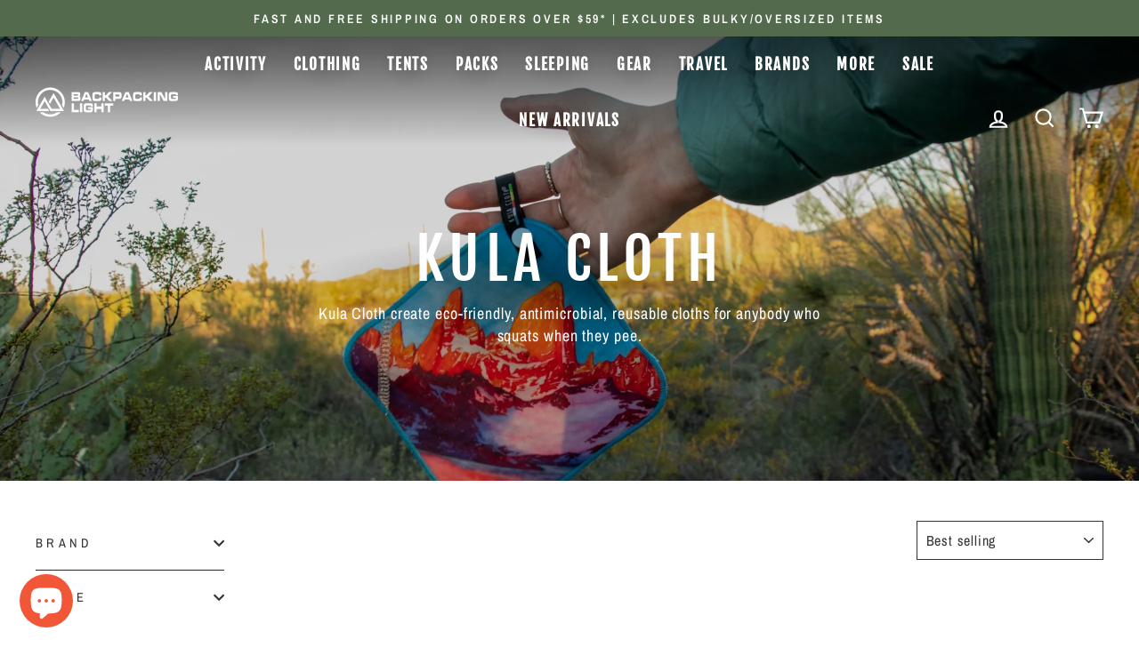

--- FILE ---
content_type: text/html; charset=utf-8
request_url: https://www.backpackinglight.com.au/collections/kula-cloth
body_size: 52126
content:
<!doctype html>
<html class="no-js" lang="en" dir="ltr">
<head>
  <meta charset="utf-8">
  <meta http-equiv="X-UA-Compatible" content="IE=edge,chrome=1">
  <meta name="viewport" content="width=device-width,initial-scale=1">
  <meta name="theme-color" content="#f08519">
  <meta name="google-site-verification" content="PNdjpTlVmRMjaPpt3zcqq1siPhS3hcDp_ch7QHSX2_A" />
  <meta name="msvalidate.01" content="258888BB7E425EC58DEAB25095995590" />
  
  <link rel="canonical" href="https://www.backpackinglight.com.au/collections/kula-cloth">
  <link rel="preconnect" href="https://cdn.shopify.com" crossorigin>
  <link rel="preconnect" href="https://fonts.shopifycdn.com" crossorigin>
  <link rel="dns-prefetch" href="https://productreviews.shopifycdn.com">
  <link rel="dns-prefetch" href="https://ajax.googleapis.com">
  <link rel="dns-prefetch" href="https://maps.googleapis.com">
  <link rel="dns-prefetch" href="https://maps.gstatic.com"><link rel="shortcut icon" href="//www.backpackinglight.com.au/cdn/shop/files/bpl-favicon-orange-2000x2000_32x32.png?v=1674387496" type="image/png" /><title>Kula Cloth
&ndash; Backpacking Light Australia
</title>
<meta name="description" content="Kula Cloth create eco-friendly, antimicrobial, reusable cloths for anybody who squats when they pee."><meta property="og:site_name" content="Backpacking Light Australia">
  <meta property="og:url" content="https://www.backpackinglight.com.au/collections/kula-cloth">
  <meta property="og:title" content="Kula Cloth">
  <meta property="og:type" content="website">
  <meta property="og:description" content="Kula Cloth create eco-friendly, antimicrobial, reusable cloths for anybody who squats when they pee."><meta property="og:image" content="http://www.backpackinglight.com.au/cdn/shop/collections/IMG_0263-scaled.jpg?v=1707718466">
    <meta property="og:image:secure_url" content="https://www.backpackinglight.com.au/cdn/shop/collections/IMG_0263-scaled.jpg?v=1707718466">
    <meta property="og:image:width" content="2560">
    <meta property="og:image:height" content="1707"><meta name="twitter:site" content="@">
  <meta name="twitter:card" content="summary_large_image">
  <meta name="twitter:title" content="Kula Cloth">
  <meta name="twitter:description" content="Kula Cloth create eco-friendly, antimicrobial, reusable cloths for anybody who squats when they pee.">
<script async crossorigin fetchpriority="high" src="/cdn/shopifycloud/importmap-polyfill/es-modules-shim.2.4.0.js"></script>
<script type="importmap">
{
  "imports": {
    "element.base-media": "//www.backpackinglight.com.au/cdn/shop/t/28/assets/element.base-media.js?v=61305152781971747521762172140",
    "element.image.parallax": "//www.backpackinglight.com.au/cdn/shop/t/28/assets/element.image.parallax.js?v=59188309605188605141762172140",
    "element.model": "//www.backpackinglight.com.au/cdn/shop/t/28/assets/element.model.js?v=104979259955732717291762172140",
    "element.quantity-selector": "//www.backpackinglight.com.au/cdn/shop/t/28/assets/element.quantity-selector.js?v=68208048201360514121762172140",
    "element.text.rte": "//www.backpackinglight.com.au/cdn/shop/t/28/assets/element.text.rte.js?v=28194737298593644281762172140",
    "element.video": "//www.backpackinglight.com.au/cdn/shop/t/28/assets/element.video.js?v=110560105447302630031762172140",
    "is-land": "//www.backpackinglight.com.au/cdn/shop/t/28/assets/is-land.min.js?v=92343381495565747271762172141",
    "util.misc": "//www.backpackinglight.com.au/cdn/shop/t/28/assets/util.misc.js?v=117964846174238173191762172141",
    "util.product-loader": "//www.backpackinglight.com.au/cdn/shop/t/28/assets/util.product-loader.js?v=71947287259713254281762172141",
    "util.resource-loader": "//www.backpackinglight.com.au/cdn/shop/t/28/assets/util.resource-loader.js?v=81301169148003274841762172141",
    "vendor.in-view": "//www.backpackinglight.com.au/cdn/shop/t/28/assets/vendor.in-view.js?v=126891093837844970591762172141"
  }
}
</script><script type="module" src="//www.backpackinglight.com.au/cdn/shop/t/28/assets/is-land.min.js?v=92343381495565747271762172141"></script>
<style data-shopify>@font-face {
  font-family: "Fjalla One";
  font-weight: 400;
  font-style: normal;
  font-display: swap;
  src: url("//www.backpackinglight.com.au/cdn/fonts/fjalla_one/fjallaone_n4.262edaf1abaf5ed669f7ecd26fc3e24707a0ad85.woff2") format("woff2"),
       url("//www.backpackinglight.com.au/cdn/fonts/fjalla_one/fjallaone_n4.f67f40342efd2b34cae019d50b4b5c4da6fc5da7.woff") format("woff");
}

  @font-face {
  font-family: "Archivo Narrow";
  font-weight: 400;
  font-style: normal;
  font-display: swap;
  src: url("//www.backpackinglight.com.au/cdn/fonts/archivo_narrow/archivonarrow_n4.5c3bab850a22055c235cf940f895d873a8689d70.woff2") format("woff2"),
       url("//www.backpackinglight.com.au/cdn/fonts/archivo_narrow/archivonarrow_n4.ea12dd22d3319d164475c1d047ae8f973041a9ff.woff") format("woff");
}


  @font-face {
  font-family: "Archivo Narrow";
  font-weight: 600;
  font-style: normal;
  font-display: swap;
  src: url("//www.backpackinglight.com.au/cdn/fonts/archivo_narrow/archivonarrow_n6.39db873f9e4e9c8ab7083354b267ce7500b7ee9e.woff2") format("woff2"),
       url("//www.backpackinglight.com.au/cdn/fonts/archivo_narrow/archivonarrow_n6.997d285d710a777a602467368cc2fbd11a20033e.woff") format("woff");
}

  @font-face {
  font-family: "Archivo Narrow";
  font-weight: 400;
  font-style: italic;
  font-display: swap;
  src: url("//www.backpackinglight.com.au/cdn/fonts/archivo_narrow/archivonarrow_i4.59445c13f0e607542640c8a56f31dcd8ed680cfa.woff2") format("woff2"),
       url("//www.backpackinglight.com.au/cdn/fonts/archivo_narrow/archivonarrow_i4.bbf26c99347034f8df1f87b08c4a929cfc5255c8.woff") format("woff");
}

  @font-face {
  font-family: "Archivo Narrow";
  font-weight: 600;
  font-style: italic;
  font-display: swap;
  src: url("//www.backpackinglight.com.au/cdn/fonts/archivo_narrow/archivonarrow_i6.21c69730cb55f9ff454529f520897ee241e78c97.woff2") format("woff2"),
       url("//www.backpackinglight.com.au/cdn/fonts/archivo_narrow/archivonarrow_i6.6c25ccdf80ef4616ffdc61ea3e51d7ed480f0d13.woff") format("woff");
}

</style><link href="//www.backpackinglight.com.au/cdn/shop/t/28/assets/theme.css?v=93626464380700918791762172157" rel="stylesheet" type="text/css" media="all" />
  <link href="//www.backpackinglight.com.au/cdn/shop/t/28/assets/custom.css?v=27570494134343860041762172230" rel="stylesheet" type="text/css" media="all" />
<style data-shopify>:root {
    --typeHeaderPrimary: "Fjalla One";
    --typeHeaderFallback: sans-serif;
    --typeHeaderSize: 45px;
    --typeHeaderWeight: 400;
    --typeHeaderLineHeight: 1.2;
    --typeHeaderSpacing: 0.1em;

    --typeBasePrimary:"Archivo Narrow";
    --typeBaseFallback:sans-serif;
    --typeBaseSize: 18px;
    --typeBaseWeight: 400;
    --typeBaseSpacing: 0.05em;
    --typeBaseLineHeight: 1.4;
    --typeBaselineHeightMinus01: 1.3;

    --typeCollectionTitle: 23px;

    --iconWeight: 5px;
    --iconLinecaps: miter;

    
        --buttonRadius: 0;
    

    --colorGridOverlayOpacity: 0.1;
    --colorAnnouncement: #536a4d;
    --colorAnnouncementText: #ffffff;

    --colorBody: #ffffff;
    --colorBodyAlpha05: rgba(255, 255, 255, 0.05);
    --colorBodyDim: #f2f2f2;
    --colorBodyLightDim: #fafafa;
    --colorBodyMediumDim: #f5f5f5;


    --colorBorder: #323538;

    --colorBtnPrimary: #f08519;
    --colorBtnPrimaryLight: #f39e49;
    --colorBtnPrimaryDim: #e1780f;
    --colorBtnPrimaryText: #ffffff;

    --colorCartDot: #f08519;

    --colorDrawers: #000000;
    --colorDrawersDim: #000000;
    --colorDrawerBorder: #2b2a27;
    --colorDrawerText: #ffffff;
    --colorDrawerTextDark: #d9d9d9;
    --colorDrawerButton: #f08519;
    --colorDrawerButtonText: #ffffff;

    --colorFooter: #323538;
    --colorFooterText: #ffffff;
    --colorFooterTextAlpha01: #ffffff;

    --colorGridOverlay: #000000;
    --colorGridOverlayOpacity: 0.1;

    --colorHeaderTextAlpha01: rgba(255, 255, 255, 0.1);

    --colorHeroText: #ffffff;

    --colorSmallImageBg: #ffffff;
    --colorLargeImageBg: #f2f2f2;

    --colorImageOverlay: #000000;
    --colorImageOverlayOpacity: 0.15;
    --colorImageOverlayTextShadow: 0.3;

    --colorLink: #323538;

    --colorModalBg: rgba(103, 99, 93, 0.6);

    --colorNav: #323538;
    --colorNavText: #ffffff;

    --colorPrice: #536a4d;

    --colorSaleTag: #f15737;
    --colorSaleTagText: #ffffff;

    --colorTextBody: #323538;
    --colorTextBodyAlpha015: rgba(50, 53, 56, 0.15);
    --colorTextBodyAlpha005: rgba(50, 53, 56, 0.05);
    --colorTextBodyAlpha008: rgba(50, 53, 56, 0.08);
    --colorTextSavings: #323538;

    --urlIcoSelect: url(//www.backpackinglight.com.au/cdn/shop/t/28/assets/ico-select.svg);
    --urlIcoSelectFooter: url(//www.backpackinglight.com.au/cdn/shop/t/28/assets/ico-select-footer.svg);
    --urlIcoSelectWhite: url(//www.backpackinglight.com.au/cdn/shop/t/28/assets/ico-select-white.svg);

    --grid-gutter: 17px;
    --drawer-gutter: 20px;

    --sizeChartMargin: 25px 0;
    --sizeChartIconMargin: 5px;

    --newsletterReminderPadding: 40px;

    /*Shop Pay Installments*/
    --color-body-text: #323538;
    --color-body: #ffffff;
    --color-bg: #ffffff;
    }

    .placeholder-content {
    background-image: linear-gradient(100deg, #ffffff 40%, #f7f7f7 63%, #ffffff 79%);
    }</style><script>
    document.documentElement.className = document.documentElement.className.replace('no-js', 'js');

    window.theme = window.theme || {};
    theme.routes = {
      home: "/",
      cart: "/cart.js",
      cartPage: "/cart",
      cartAdd: "/cart/add.js",
      cartChange: "/cart/change.js",
      search: "/search",
      predictiveSearch: "/search/suggest"
    };
    theme.strings = {
      soldOut: "Sold Out",
      unavailable: "Unavailable",
      inStockLabel: "In stock, ready to ship",
      oneStockLabel: "Low stock - [count] item left",
      otherStockLabel: "Low stock - [count] items left",
      willNotShipUntil: "Ready to ship [date]",
      willBeInStockAfter: "Back in stock [date]",
      waitingForStock: "Inventory on the way",
      savePrice: "Save [saved_amount]",
      cartEmpty: "Your cart is currently empty.",
      cartTermsConfirmation: "You must agree with the terms and conditions of sale to check out",
      searchCollections: "Collections",
      searchPages: "Pages",
      searchArticles: "Articles",
      productFrom: "from ",
      maxQuantity: "You can only have [quantity] of [title] in your cart."
    };
    theme.settings = {
      cartType: "page",
      isCustomerTemplate: false,
      moneyFormat: "${{amount}}",
      saveType: "dollar",
      productImageSize: "square",
      productImageCover: false,
      predictiveSearch: true,
      predictiveSearchType: "product",
      predictiveSearchVendor: true,
      predictiveSearchPrice: true,
      quickView: true,
      themeName: 'Impulse',
      themeVersion: "8.1.0"
    };
  </script>

  <script>window.performance && window.performance.mark && window.performance.mark('shopify.content_for_header.start');</script><meta name="facebook-domain-verification" content="rzq5ko7bx41l2s7b9sao8yc19mewpm">
<meta id="shopify-digital-wallet" name="shopify-digital-wallet" content="/66831122712/digital_wallets/dialog">
<meta name="shopify-checkout-api-token" content="78baaabfabd0fb5db4be311eddcc3861">
<meta id="in-context-paypal-metadata" data-shop-id="66831122712" data-venmo-supported="false" data-environment="production" data-locale="en_US" data-paypal-v4="true" data-currency="AUD">
<link rel="alternate" type="application/atom+xml" title="Feed" href="/collections/kula-cloth.atom" />
<link rel="alternate" type="application/json+oembed" href="https://www.backpackinglight.com.au/collections/kula-cloth.oembed">
<script async="async" src="/checkouts/internal/preloads.js?locale=en-AU"></script>
<link rel="preconnect" href="https://shop.app" crossorigin="anonymous">
<script async="async" src="https://shop.app/checkouts/internal/preloads.js?locale=en-AU&shop_id=66831122712" crossorigin="anonymous"></script>
<script id="apple-pay-shop-capabilities" type="application/json">{"shopId":66831122712,"countryCode":"AU","currencyCode":"AUD","merchantCapabilities":["supports3DS"],"merchantId":"gid:\/\/shopify\/Shop\/66831122712","merchantName":"Backpacking Light Australia","requiredBillingContactFields":["postalAddress","email","phone"],"requiredShippingContactFields":["postalAddress","email","phone"],"shippingType":"shipping","supportedNetworks":["visa","masterCard","amex","jcb"],"total":{"type":"pending","label":"Backpacking Light Australia","amount":"1.00"},"shopifyPaymentsEnabled":true,"supportsSubscriptions":true}</script>
<script id="shopify-features" type="application/json">{"accessToken":"78baaabfabd0fb5db4be311eddcc3861","betas":["rich-media-storefront-analytics"],"domain":"www.backpackinglight.com.au","predictiveSearch":true,"shopId":66831122712,"locale":"en"}</script>
<script>var Shopify = Shopify || {};
Shopify.shop = "backpacking-light.myshopify.com";
Shopify.locale = "en";
Shopify.currency = {"active":"AUD","rate":"1.0"};
Shopify.country = "AU";
Shopify.theme = {"name":"Impulse 8.1.0","id":181343191320,"schema_name":"Impulse","schema_version":"8.1.0","theme_store_id":null,"role":"main"};
Shopify.theme.handle = "null";
Shopify.theme.style = {"id":null,"handle":null};
Shopify.cdnHost = "www.backpackinglight.com.au/cdn";
Shopify.routes = Shopify.routes || {};
Shopify.routes.root = "/";</script>
<script type="module">!function(o){(o.Shopify=o.Shopify||{}).modules=!0}(window);</script>
<script>!function(o){function n(){var o=[];function n(){o.push(Array.prototype.slice.apply(arguments))}return n.q=o,n}var t=o.Shopify=o.Shopify||{};t.loadFeatures=n(),t.autoloadFeatures=n()}(window);</script>
<script>
  window.ShopifyPay = window.ShopifyPay || {};
  window.ShopifyPay.apiHost = "shop.app\/pay";
  window.ShopifyPay.redirectState = null;
</script>
<script id="shop-js-analytics" type="application/json">{"pageType":"collection"}</script>
<script defer="defer" async type="module" src="//www.backpackinglight.com.au/cdn/shopifycloud/shop-js/modules/v2/client.init-shop-cart-sync_C5BV16lS.en.esm.js"></script>
<script defer="defer" async type="module" src="//www.backpackinglight.com.au/cdn/shopifycloud/shop-js/modules/v2/chunk.common_CygWptCX.esm.js"></script>
<script type="module">
  await import("//www.backpackinglight.com.au/cdn/shopifycloud/shop-js/modules/v2/client.init-shop-cart-sync_C5BV16lS.en.esm.js");
await import("//www.backpackinglight.com.au/cdn/shopifycloud/shop-js/modules/v2/chunk.common_CygWptCX.esm.js");

  window.Shopify.SignInWithShop?.initShopCartSync?.({"fedCMEnabled":true,"windoidEnabled":true});

</script>
<script>
  window.Shopify = window.Shopify || {};
  if (!window.Shopify.featureAssets) window.Shopify.featureAssets = {};
  window.Shopify.featureAssets['shop-js'] = {"shop-cart-sync":["modules/v2/client.shop-cart-sync_ZFArdW7E.en.esm.js","modules/v2/chunk.common_CygWptCX.esm.js"],"init-fed-cm":["modules/v2/client.init-fed-cm_CmiC4vf6.en.esm.js","modules/v2/chunk.common_CygWptCX.esm.js"],"shop-button":["modules/v2/client.shop-button_tlx5R9nI.en.esm.js","modules/v2/chunk.common_CygWptCX.esm.js"],"shop-cash-offers":["modules/v2/client.shop-cash-offers_DOA2yAJr.en.esm.js","modules/v2/chunk.common_CygWptCX.esm.js","modules/v2/chunk.modal_D71HUcav.esm.js"],"init-windoid":["modules/v2/client.init-windoid_sURxWdc1.en.esm.js","modules/v2/chunk.common_CygWptCX.esm.js"],"shop-toast-manager":["modules/v2/client.shop-toast-manager_ClPi3nE9.en.esm.js","modules/v2/chunk.common_CygWptCX.esm.js"],"init-shop-email-lookup-coordinator":["modules/v2/client.init-shop-email-lookup-coordinator_B8hsDcYM.en.esm.js","modules/v2/chunk.common_CygWptCX.esm.js"],"init-shop-cart-sync":["modules/v2/client.init-shop-cart-sync_C5BV16lS.en.esm.js","modules/v2/chunk.common_CygWptCX.esm.js"],"avatar":["modules/v2/client.avatar_BTnouDA3.en.esm.js"],"pay-button":["modules/v2/client.pay-button_FdsNuTd3.en.esm.js","modules/v2/chunk.common_CygWptCX.esm.js"],"init-customer-accounts":["modules/v2/client.init-customer-accounts_DxDtT_ad.en.esm.js","modules/v2/client.shop-login-button_C5VAVYt1.en.esm.js","modules/v2/chunk.common_CygWptCX.esm.js","modules/v2/chunk.modal_D71HUcav.esm.js"],"init-shop-for-new-customer-accounts":["modules/v2/client.init-shop-for-new-customer-accounts_ChsxoAhi.en.esm.js","modules/v2/client.shop-login-button_C5VAVYt1.en.esm.js","modules/v2/chunk.common_CygWptCX.esm.js","modules/v2/chunk.modal_D71HUcav.esm.js"],"shop-login-button":["modules/v2/client.shop-login-button_C5VAVYt1.en.esm.js","modules/v2/chunk.common_CygWptCX.esm.js","modules/v2/chunk.modal_D71HUcav.esm.js"],"init-customer-accounts-sign-up":["modules/v2/client.init-customer-accounts-sign-up_CPSyQ0Tj.en.esm.js","modules/v2/client.shop-login-button_C5VAVYt1.en.esm.js","modules/v2/chunk.common_CygWptCX.esm.js","modules/v2/chunk.modal_D71HUcav.esm.js"],"shop-follow-button":["modules/v2/client.shop-follow-button_Cva4Ekp9.en.esm.js","modules/v2/chunk.common_CygWptCX.esm.js","modules/v2/chunk.modal_D71HUcav.esm.js"],"checkout-modal":["modules/v2/client.checkout-modal_BPM8l0SH.en.esm.js","modules/v2/chunk.common_CygWptCX.esm.js","modules/v2/chunk.modal_D71HUcav.esm.js"],"lead-capture":["modules/v2/client.lead-capture_Bi8yE_yS.en.esm.js","modules/v2/chunk.common_CygWptCX.esm.js","modules/v2/chunk.modal_D71HUcav.esm.js"],"shop-login":["modules/v2/client.shop-login_D6lNrXab.en.esm.js","modules/v2/chunk.common_CygWptCX.esm.js","modules/v2/chunk.modal_D71HUcav.esm.js"],"payment-terms":["modules/v2/client.payment-terms_CZxnsJam.en.esm.js","modules/v2/chunk.common_CygWptCX.esm.js","modules/v2/chunk.modal_D71HUcav.esm.js"]};
</script>
<script>(function() {
  var isLoaded = false;
  function asyncLoad() {
    if (isLoaded) return;
    isLoaded = true;
    var urls = ["https:\/\/compare.nomoloss.com\/app.js?shop=backpacking-light.myshopify.com"];
    for (var i = 0; i < urls.length; i++) {
      var s = document.createElement('script');
      s.type = 'text/javascript';
      s.async = true;
      s.src = urls[i];
      var x = document.getElementsByTagName('script')[0];
      x.parentNode.insertBefore(s, x);
    }
  };
  if(window.attachEvent) {
    window.attachEvent('onload', asyncLoad);
  } else {
    window.addEventListener('load', asyncLoad, false);
  }
})();</script>
<script id="__st">var __st={"a":66831122712,"offset":39600,"reqid":"66b4d780-a0c8-4996-bbf0-a80f0b072841-1768829549","pageurl":"www.backpackinglight.com.au\/collections\/kula-cloth","u":"02124a6e8cb3","p":"collection","rtyp":"collection","rid":470063218968};</script>
<script>window.ShopifyPaypalV4VisibilityTracking = true;</script>
<script id="captcha-bootstrap">!function(){'use strict';const t='contact',e='account',n='new_comment',o=[[t,t],['blogs',n],['comments',n],[t,'customer']],c=[[e,'customer_login'],[e,'guest_login'],[e,'recover_customer_password'],[e,'create_customer']],r=t=>t.map((([t,e])=>`form[action*='/${t}']:not([data-nocaptcha='true']) input[name='form_type'][value='${e}']`)).join(','),a=t=>()=>t?[...document.querySelectorAll(t)].map((t=>t.form)):[];function s(){const t=[...o],e=r(t);return a(e)}const i='password',u='form_key',d=['recaptcha-v3-token','g-recaptcha-response','h-captcha-response',i],f=()=>{try{return window.sessionStorage}catch{return}},m='__shopify_v',_=t=>t.elements[u];function p(t,e,n=!1){try{const o=window.sessionStorage,c=JSON.parse(o.getItem(e)),{data:r}=function(t){const{data:e,action:n}=t;return t[m]||n?{data:e,action:n}:{data:t,action:n}}(c);for(const[e,n]of Object.entries(r))t.elements[e]&&(t.elements[e].value=n);n&&o.removeItem(e)}catch(o){console.error('form repopulation failed',{error:o})}}const l='form_type',E='cptcha';function T(t){t.dataset[E]=!0}const w=window,h=w.document,L='Shopify',v='ce_forms',y='captcha';let A=!1;((t,e)=>{const n=(g='f06e6c50-85a8-45c8-87d0-21a2b65856fe',I='https://cdn.shopify.com/shopifycloud/storefront-forms-hcaptcha/ce_storefront_forms_captcha_hcaptcha.v1.5.2.iife.js',D={infoText:'Protected by hCaptcha',privacyText:'Privacy',termsText:'Terms'},(t,e,n)=>{const o=w[L][v],c=o.bindForm;if(c)return c(t,g,e,D).then(n);var r;o.q.push([[t,g,e,D],n]),r=I,A||(h.body.append(Object.assign(h.createElement('script'),{id:'captcha-provider',async:!0,src:r})),A=!0)});var g,I,D;w[L]=w[L]||{},w[L][v]=w[L][v]||{},w[L][v].q=[],w[L][y]=w[L][y]||{},w[L][y].protect=function(t,e){n(t,void 0,e),T(t)},Object.freeze(w[L][y]),function(t,e,n,w,h,L){const[v,y,A,g]=function(t,e,n){const i=e?o:[],u=t?c:[],d=[...i,...u],f=r(d),m=r(i),_=r(d.filter((([t,e])=>n.includes(e))));return[a(f),a(m),a(_),s()]}(w,h,L),I=t=>{const e=t.target;return e instanceof HTMLFormElement?e:e&&e.form},D=t=>v().includes(t);t.addEventListener('submit',(t=>{const e=I(t);if(!e)return;const n=D(e)&&!e.dataset.hcaptchaBound&&!e.dataset.recaptchaBound,o=_(e),c=g().includes(e)&&(!o||!o.value);(n||c)&&t.preventDefault(),c&&!n&&(function(t){try{if(!f())return;!function(t){const e=f();if(!e)return;const n=_(t);if(!n)return;const o=n.value;o&&e.removeItem(o)}(t);const e=Array.from(Array(32),(()=>Math.random().toString(36)[2])).join('');!function(t,e){_(t)||t.append(Object.assign(document.createElement('input'),{type:'hidden',name:u})),t.elements[u].value=e}(t,e),function(t,e){const n=f();if(!n)return;const o=[...t.querySelectorAll(`input[type='${i}']`)].map((({name:t})=>t)),c=[...d,...o],r={};for(const[a,s]of new FormData(t).entries())c.includes(a)||(r[a]=s);n.setItem(e,JSON.stringify({[m]:1,action:t.action,data:r}))}(t,e)}catch(e){console.error('failed to persist form',e)}}(e),e.submit())}));const S=(t,e)=>{t&&!t.dataset[E]&&(n(t,e.some((e=>e===t))),T(t))};for(const o of['focusin','change'])t.addEventListener(o,(t=>{const e=I(t);D(e)&&S(e,y())}));const B=e.get('form_key'),M=e.get(l),P=B&&M;t.addEventListener('DOMContentLoaded',(()=>{const t=y();if(P)for(const e of t)e.elements[l].value===M&&p(e,B);[...new Set([...A(),...v().filter((t=>'true'===t.dataset.shopifyCaptcha))])].forEach((e=>S(e,t)))}))}(h,new URLSearchParams(w.location.search),n,t,e,['guest_login'])})(!0,!0)}();</script>
<script integrity="sha256-4kQ18oKyAcykRKYeNunJcIwy7WH5gtpwJnB7kiuLZ1E=" data-source-attribution="shopify.loadfeatures" defer="defer" src="//www.backpackinglight.com.au/cdn/shopifycloud/storefront/assets/storefront/load_feature-a0a9edcb.js" crossorigin="anonymous"></script>
<script crossorigin="anonymous" defer="defer" src="//www.backpackinglight.com.au/cdn/shopifycloud/storefront/assets/shopify_pay/storefront-65b4c6d7.js?v=20250812"></script>
<script data-source-attribution="shopify.dynamic_checkout.dynamic.init">var Shopify=Shopify||{};Shopify.PaymentButton=Shopify.PaymentButton||{isStorefrontPortableWallets:!0,init:function(){window.Shopify.PaymentButton.init=function(){};var t=document.createElement("script");t.src="https://www.backpackinglight.com.au/cdn/shopifycloud/portable-wallets/latest/portable-wallets.en.js",t.type="module",document.head.appendChild(t)}};
</script>
<script data-source-attribution="shopify.dynamic_checkout.buyer_consent">
  function portableWalletsHideBuyerConsent(e){var t=document.getElementById("shopify-buyer-consent"),n=document.getElementById("shopify-subscription-policy-button");t&&n&&(t.classList.add("hidden"),t.setAttribute("aria-hidden","true"),n.removeEventListener("click",e))}function portableWalletsShowBuyerConsent(e){var t=document.getElementById("shopify-buyer-consent"),n=document.getElementById("shopify-subscription-policy-button");t&&n&&(t.classList.remove("hidden"),t.removeAttribute("aria-hidden"),n.addEventListener("click",e))}window.Shopify?.PaymentButton&&(window.Shopify.PaymentButton.hideBuyerConsent=portableWalletsHideBuyerConsent,window.Shopify.PaymentButton.showBuyerConsent=portableWalletsShowBuyerConsent);
</script>
<script data-source-attribution="shopify.dynamic_checkout.cart.bootstrap">document.addEventListener("DOMContentLoaded",(function(){function t(){return document.querySelector("shopify-accelerated-checkout-cart, shopify-accelerated-checkout")}if(t())Shopify.PaymentButton.init();else{new MutationObserver((function(e,n){t()&&(Shopify.PaymentButton.init(),n.disconnect())})).observe(document.body,{childList:!0,subtree:!0})}}));
</script>
<script id='scb4127' type='text/javascript' async='' src='https://www.backpackinglight.com.au/cdn/shopifycloud/privacy-banner/storefront-banner.js'></script><link id="shopify-accelerated-checkout-styles" rel="stylesheet" media="screen" href="https://www.backpackinglight.com.au/cdn/shopifycloud/portable-wallets/latest/accelerated-checkout-backwards-compat.css" crossorigin="anonymous">
<style id="shopify-accelerated-checkout-cart">
        #shopify-buyer-consent {
  margin-top: 1em;
  display: inline-block;
  width: 100%;
}

#shopify-buyer-consent.hidden {
  display: none;
}

#shopify-subscription-policy-button {
  background: none;
  border: none;
  padding: 0;
  text-decoration: underline;
  font-size: inherit;
  cursor: pointer;
}

#shopify-subscription-policy-button::before {
  box-shadow: none;
}

      </style>

<script>window.performance && window.performance.mark && window.performance.mark('shopify.content_for_header.end');</script>

  <style data-shopify>
    :root {
      /* Root Variables */
      /* ========================= */
      --root-color-primary: #323538;
      --color-primary: #323538;
      --root-color-secondary: #ffffff;
      --color-secondary: #ffffff;
      --color-sale-tag: #f15737;
      --color-sale-tag-text: #ffffff;
      --layout-section-padding-block: 3rem;
      --layout-section-padding-inline--md: 40px;
      --layout-section-max-inline-size: 1420px; 


      /* Text */
      /* ========================= */
      
      /* Body Font Styles */
      --element-text-font-family--body: "Archivo Narrow";
      --element-text-font-family-fallback--body: sans-serif;
      --element-text-font-weight--body: 400;
      --element-text-letter-spacing--body: 0.05em;
      --element-text-text-transform--body: none;

      /* Body Font Sizes */
      --element-text-font-size--body: initial;
      --element-text-font-size--body-xs: 14px;
      --element-text-font-size--body-sm: 16px;
      --element-text-font-size--body-md: 18px;
      --element-text-font-size--body-lg: 20px;
      
      /* Body Line Heights */
      --element-text-line-height--body: 1.4;

      /* Heading Font Styles */
      --element-text-font-family--heading: "Fjalla One";
      --element-text-font-family-fallback--heading: sans-serif;
      --element-text-font-weight--heading: 400;
      --element-text-letter-spacing--heading: 0.1em;
      
      
      --element-text-text-transform--heading: uppercase;
       
      
      
      /* Heading Font Sizes */
      --element-text-font-size--heading-2xl: 61px;
      --element-text-font-size--heading-xl: 45px;
      --element-text-font-size--heading-lg: 39px;
      --element-text-font-size--heading-md: 37px;
      --element-text-font-size--heading-sm: 31px;
      --element-text-font-size--heading-xs: 29px;
      
      /* Heading Line Heights */
      --element-text-line-height--heading: 1.2;

      /* Buttons */
      /* ========================= */
      
          --element-button-radius: 0;
      

      --element-button-padding-block: 12px;
      --element-button-text-transform: uppercase;
      --element-button-font-weight: 800;
      --element-button-font-size: max(calc(var(--typeBaseSize) - 4px), 13px);
      --element-button-letter-spacing: .3em;

      /* Base Color Variables */
      --element-button-color-primary: #f08519;
      --element-button-color-secondary: #ffffff;
      --element-button-shade-border: 100%;

      /* Hover State Variables */
      --element-button-shade-background--hover: 0%;
      --element-button-shade-border--hover: 100%;

      /* Focus State Variables */
      --element-button-color-focus: var(--color-focus);

      /* Inputs */
      /* ========================= */
      
          --element-icon-radius: 0;
      

      --element-input-font-size: var(--element-text-font-size--body-sm);
      --element-input-box-shadow-shade: 100%;

      /* Hover State Variables */
      --element-input-background-shade--hover: 0%;
      --element-input-box-shadow-spread-radius--hover: 1px;
    }

    @media only screen and (max-width: 768px) {
      :root {
        --element-button-font-size: max(calc(var(--typeBaseSize) - 5px), 11px);
      }
    }

    .element-radio {
        &:has(input[type='radio']:checked) {
          --element-button-color: var(--element-button-color-secondary);
        }
    }

    /* ATC Button Overrides */
    /* ========================= */

    .element-button[type="submit"],
    .element-button[type="submit"] .element-text,
    .element-button--shopify-payment-wrapper button {
      --element-button-padding-block: 13px;
      --element-button-padding-inline: 20px;
      --element-button-line-height: 1.42;
      --_font-size--body-md: var(--element-button-font-size);

      line-height: 1.42 !important;
    }

    /* When dynamic checkout is enabled */
    product-form:has(.element-button--shopify-payment-wrapper) {
      --element-button-color: #323538;

      .element-button[type="submit"],
      .element-button--shopify-payment-wrapper button {
        min-height: 50px !important;
      }

      .shopify-payment-button {
        margin: 0;
      }
    }

    /* Hover animation for non-angled buttons */
    body:not([data-button_style='angled']) .element-button[type="submit"] {
      position: relative;
      overflow: hidden;

      &:after {
        content: '';
        position: absolute;
        top: 0;
        left: 150%;
        width: 200%;
        height: 100%;
        transform: skewX(-20deg);
        background-image: linear-gradient(to right,transparent, rgba(255,255,255,.25),transparent);
      }

      &:hover:after {
        animation: shine 0.75s cubic-bezier(0.01, 0.56, 1, 1);
      }
    }

    /* ANGLED STYLE - ATC Button Overrides */
    /* ========================= */
    
    [data-button_style='angled'] {
      --element-button-shade-background--active: var(--element-button-shade-background);
      --element-button-shade-border--active: var(--element-button-shade-border);

      .element-button[type="submit"] {
        --_box-shadow: none;

        position: relative;
        max-width: 94%;
        border-top: 1px solid #f08519;
        border-bottom: 1px solid #f08519;
        
        &:before,
        &:after {
          content: '';
          position: absolute;
          display: block;
          top: -1px;
          bottom: -1px;
          width: 20px;
          transform: skewX(-12deg);
          background-color: #f08519;
        }
        
        &:before {
          left: -6px;
        }
        
        &:after {
          right: -6px;
        }
      }

      /* When dynamic checkout is enabled */
      product-form:has(.element-button--shopify-payment-wrapper) {
        .element-button[type="submit"]:before,
        .element-button[type="submit"]:after {
          background-color: color-mix(in srgb,var(--_color-text) var(--_shade-background),var(--_color-background));
          border-top: 1px solid #f08519;
          border-bottom: 1px solid #f08519;
        }

        .element-button[type="submit"]:before {
          border-left: 1px solid #f08519;
        }
        
        .element-button[type="submit"]:after {
          border-right: 1px solid #f08519;
        }
      }

      .element-button--shopify-payment-wrapper {
        --_color-background: #f08519;

        button:hover,
        button:before,
        button:after {
          background-color: color-mix(in srgb,var(--_color-text) var(--_shade-background),var(--_color-background)) !important;
        }

        button:not(button:focus-visible) {
          box-shadow: none !important;
        }
      }
    }
  </style>

  <script src="//www.backpackinglight.com.au/cdn/shop/t/28/assets/vendor-scripts-v11.js" defer="defer"></script><script src="//www.backpackinglight.com.au/cdn/shop/t/28/assets/theme.js?v=45395432324799781061762172249" defer="defer"></script>

  
  

<!-- BEGIN app block: shopify://apps/judge-me-reviews/blocks/judgeme_core/61ccd3b1-a9f2-4160-9fe9-4fec8413e5d8 --><!-- Start of Judge.me Core -->






<link rel="dns-prefetch" href="https://cdnwidget.judge.me">
<link rel="dns-prefetch" href="https://cdn.judge.me">
<link rel="dns-prefetch" href="https://cdn1.judge.me">
<link rel="dns-prefetch" href="https://api.judge.me">

<script data-cfasync='false' class='jdgm-settings-script'>window.jdgmSettings={"pagination":5,"disable_web_reviews":true,"badge_no_review_text":"No reviews","badge_n_reviews_text":"{{ n }} reviews","badge_star_color":"#F08519","hide_badge_preview_if_no_reviews":true,"badge_hide_text":false,"enforce_center_preview_badge":false,"widget_title":"Customer Reviews","widget_open_form_text":"Write a review","widget_close_form_text":"Cancel review","widget_refresh_page_text":"Refresh page","widget_summary_text":"Based on {{ number_of_reviews }} review/reviews","widget_no_review_text":"Be the first to write a review","widget_name_field_text":"Display name","widget_verified_name_field_text":"Verified Name (public)","widget_name_placeholder_text":"Display name","widget_required_field_error_text":"This field is required.","widget_email_field_text":"Email address","widget_verified_email_field_text":"Verified Email (private, can not be edited)","widget_email_placeholder_text":"Your email address","widget_email_field_error_text":"Please enter a valid email address.","widget_rating_field_text":"Rating","widget_review_title_field_text":"Review Title","widget_review_title_placeholder_text":"Give your review a title","widget_review_body_field_text":"Review content","widget_review_body_placeholder_text":"Start writing here...","widget_pictures_field_text":"Picture/Video (optional)","widget_submit_review_text":"Submit Review","widget_submit_verified_review_text":"Submit Verified Review","widget_submit_success_msg_with_auto_publish":"Thank you! Please refresh the page in a few moments to see your review. You can remove or edit your review by logging into \u003ca href='https://judge.me/login' target='_blank' rel='nofollow noopener'\u003eJudge.me\u003c/a\u003e","widget_submit_success_msg_no_auto_publish":"Thank you! Your review will be published as soon as it is approved by the shop admin. You can remove or edit your review by logging into \u003ca href='https://judge.me/login' target='_blank' rel='nofollow noopener'\u003eJudge.me\u003c/a\u003e","widget_show_default_reviews_out_of_total_text":"Showing {{ n_reviews_shown }} out of {{ n_reviews }} reviews.","widget_show_all_link_text":"Show all","widget_show_less_link_text":"Show less","widget_author_said_text":"{{ reviewer_name }} said:","widget_days_text":"{{ n }} days ago","widget_weeks_text":"{{ n }} week/weeks ago","widget_months_text":"{{ n }} month/months ago","widget_years_text":"{{ n }} year/years ago","widget_yesterday_text":"Yesterday","widget_today_text":"Today","widget_replied_text":"{{ shop_name }} replied:","widget_read_more_text":"Read more","widget_reviewer_name_as_initial":"last_initial","widget_rating_filter_color":"#F08519","widget_rating_filter_see_all_text":"See all reviews","widget_sorting_most_recent_text":"Most Recent","widget_sorting_highest_rating_text":"Highest Rating","widget_sorting_lowest_rating_text":"Lowest Rating","widget_sorting_with_pictures_text":"Only Pictures","widget_sorting_most_helpful_text":"Most Helpful","widget_open_question_form_text":"Ask a question","widget_reviews_subtab_text":"Reviews","widget_questions_subtab_text":"Questions","widget_question_label_text":"Question","widget_answer_label_text":"Answer","widget_question_placeholder_text":"Write your question here","widget_submit_question_text":"Submit Question","widget_question_submit_success_text":"Thank you for your question! We will notify you once it gets answered.","widget_star_color":"#F08519","verified_badge_text":"Verified","verified_badge_bg_color":"#323538","verified_badge_text_color":"","verified_badge_placement":"left-of-reviewer-name","widget_review_max_height":3,"widget_hide_border":false,"widget_social_share":false,"widget_thumb":false,"widget_review_location_show":false,"widget_location_format":"state_country_only","all_reviews_include_out_of_store_products":true,"all_reviews_out_of_store_text":"(out of store)","all_reviews_pagination":100,"all_reviews_product_name_prefix_text":"about","enable_review_pictures":true,"enable_question_anwser":false,"widget_theme":"default","review_date_format":"timestamp","default_sort_method":"most-recent","widget_product_reviews_subtab_text":"Product Reviews","widget_shop_reviews_subtab_text":"Shop Reviews","widget_other_products_reviews_text":"Reviews for other products","widget_store_reviews_subtab_text":"Store reviews","widget_no_store_reviews_text":"This store hasn't received any reviews yet","widget_web_restriction_product_reviews_text":"This product hasn't received any reviews yet","widget_no_items_text":"No items found","widget_show_more_text":"Show more","widget_write_a_store_review_text":"Write a Store Review","widget_other_languages_heading":"Reviews in Other Languages","widget_translate_review_text":"Translate review to {{ language }}","widget_translating_review_text":"Translating...","widget_show_original_translation_text":"Show original ({{ language }})","widget_translate_review_failed_text":"Review couldn't be translated.","widget_translate_review_retry_text":"Retry","widget_translate_review_try_again_later_text":"Try again later","show_product_url_for_grouped_product":false,"widget_sorting_pictures_first_text":"Pictures First","show_pictures_on_all_rev_page_mobile":true,"show_pictures_on_all_rev_page_desktop":true,"floating_tab_hide_mobile_install_preference":false,"floating_tab_button_name":"★ Reviews","floating_tab_title":"Let customers speak for us","floating_tab_button_color":"","floating_tab_button_background_color":"","floating_tab_url":"","floating_tab_url_enabled":false,"floating_tab_tab_style":"text","all_reviews_text_badge_text":"Customers rate us {{ shop.metafields.judgeme.all_reviews_rating | round: 1 }}/5 based on {{ shop.metafields.judgeme.all_reviews_count }} reviews.","all_reviews_text_badge_text_branded_style":"{{ shop.metafields.judgeme.all_reviews_rating | round: 1 }} out of 5 stars based on {{ shop.metafields.judgeme.all_reviews_count }} reviews","is_all_reviews_text_badge_a_link":true,"show_stars_for_all_reviews_text_badge":true,"all_reviews_text_badge_url":"","all_reviews_text_style":"text","all_reviews_text_color_style":"judgeme_brand_color","all_reviews_text_color":"#108474","all_reviews_text_show_jm_brand":true,"featured_carousel_show_header":true,"featured_carousel_title":"Let customers speak for us","testimonials_carousel_title":"Customers are saying","videos_carousel_title":"Real customer stories","cards_carousel_title":"Customers are saying","featured_carousel_count_text":"from {{ n }} reviews","featured_carousel_add_link_to_all_reviews_page":false,"featured_carousel_url":"","featured_carousel_show_images":false,"featured_carousel_autoslide_interval":5,"featured_carousel_arrows_on_the_sides":false,"featured_carousel_height":250,"featured_carousel_width":80,"featured_carousel_image_size":0,"featured_carousel_image_height":250,"featured_carousel_arrow_color":"#323538","verified_count_badge_style":"branded","verified_count_badge_orientation":"horizontal","verified_count_badge_color_style":"judgeme_brand_color","verified_count_badge_color":"#108474","is_verified_count_badge_a_link":false,"verified_count_badge_url":"","verified_count_badge_show_jm_brand":true,"widget_rating_preset_default":5,"widget_first_sub_tab":"shop-reviews","widget_show_histogram":true,"widget_histogram_use_custom_color":true,"widget_pagination_use_custom_color":true,"widget_star_use_custom_color":false,"widget_verified_badge_use_custom_color":false,"widget_write_review_use_custom_color":false,"picture_reminder_submit_button":"Upload Pictures","enable_review_videos":false,"mute_video_by_default":false,"widget_sorting_videos_first_text":"Videos First","widget_review_pending_text":"Pending","featured_carousel_items_for_large_screen":3,"social_share_options_order":"Facebook,Twitter","remove_microdata_snippet":true,"disable_json_ld":false,"enable_json_ld_products":false,"preview_badge_show_question_text":false,"preview_badge_no_question_text":"No questions","preview_badge_n_question_text":"{{ number_of_questions }} question/questions","qa_badge_show_icon":false,"qa_badge_icon_color":"#536A4D","qa_badge_position":"same-row","remove_judgeme_branding":false,"widget_add_search_bar":false,"widget_search_bar_placeholder":"Search","widget_sorting_verified_only_text":"Verified only","featured_carousel_theme":"default","featured_carousel_show_rating":true,"featured_carousel_show_title":true,"featured_carousel_show_body":true,"featured_carousel_show_date":false,"featured_carousel_show_reviewer":true,"featured_carousel_show_product":false,"featured_carousel_header_background_color":"#108474","featured_carousel_header_text_color":"#ffffff","featured_carousel_name_product_separator":"reviewed","featured_carousel_full_star_background":"#108474","featured_carousel_empty_star_background":"#dadada","featured_carousel_vertical_theme_background":"#f9fafb","featured_carousel_verified_badge_enable":true,"featured_carousel_verified_badge_color":"#F15737","featured_carousel_border_style":"round","featured_carousel_review_line_length_limit":3,"featured_carousel_more_reviews_button_text":"Read more reviews","featured_carousel_view_product_button_text":"View product","all_reviews_page_load_reviews_on":"button_click","all_reviews_page_load_more_text":"Show more reviews","disable_fb_tab_reviews":false,"enable_ajax_cdn_cache":false,"widget_advanced_speed_features":5,"widget_public_name_text":"displayed publicly like","default_reviewer_name":"John Smith","default_reviewer_name_has_non_latin":true,"widget_reviewer_anonymous":"Anonymous","medals_widget_title":"Judge.me Review Medals","medals_widget_background_color":"#f9fafb","medals_widget_position":"footer_all_pages","medals_widget_border_color":"#f9fafb","medals_widget_verified_text_position":"left","medals_widget_use_monochromatic_version":false,"medals_widget_elements_color":"#108474","show_reviewer_avatar":true,"widget_invalid_yt_video_url_error_text":"Not a YouTube video URL","widget_max_length_field_error_text":"Please enter no more than {0} characters.","widget_show_country_flag":false,"widget_show_collected_via_shop_app":true,"widget_verified_by_shop_badge_style":"light","widget_verified_by_shop_text":"Verified by Shop","widget_show_photo_gallery":false,"widget_load_with_code_splitting":true,"widget_ugc_install_preference":false,"widget_ugc_title":"Made by us, Shared by you","widget_ugc_subtitle":"Tag us to see your picture featured in our page","widget_ugc_arrows_color":"#ffffff","widget_ugc_primary_button_text":"Buy Now","widget_ugc_primary_button_background_color":"#108474","widget_ugc_primary_button_text_color":"#ffffff","widget_ugc_primary_button_border_width":"0","widget_ugc_primary_button_border_style":"none","widget_ugc_primary_button_border_color":"#108474","widget_ugc_primary_button_border_radius":"25","widget_ugc_secondary_button_text":"Load More","widget_ugc_secondary_button_background_color":"#ffffff","widget_ugc_secondary_button_text_color":"#108474","widget_ugc_secondary_button_border_width":"2","widget_ugc_secondary_button_border_style":"solid","widget_ugc_secondary_button_border_color":"#108474","widget_ugc_secondary_button_border_radius":"25","widget_ugc_reviews_button_text":"View Reviews","widget_ugc_reviews_button_background_color":"#ffffff","widget_ugc_reviews_button_text_color":"#108474","widget_ugc_reviews_button_border_width":"2","widget_ugc_reviews_button_border_style":"solid","widget_ugc_reviews_button_border_color":"#108474","widget_ugc_reviews_button_border_radius":"25","widget_ugc_reviews_button_link_to":"judgeme-reviews-page","widget_ugc_show_post_date":true,"widget_ugc_max_width":"800","widget_rating_metafield_value_type":true,"widget_primary_color":"#536A4D","widget_enable_secondary_color":true,"widget_secondary_color":"#F2F2F2","widget_summary_average_rating_text":"{{ average_rating }} out of 5","widget_media_grid_title":"Customer photos \u0026 videos","widget_media_grid_see_more_text":"See more","widget_round_style":false,"widget_show_product_medals":true,"widget_verified_by_judgeme_text":"Verified by Judge.me","widget_show_store_medals":true,"widget_verified_by_judgeme_text_in_store_medals":"Verified by Judge.me","widget_media_field_exceed_quantity_message":"Sorry, we can only accept {{ max_media }} for one review.","widget_media_field_exceed_limit_message":"{{ file_name }} is too large, please select a {{ media_type }} less than {{ size_limit }}MB.","widget_review_submitted_text":"Review Submitted!","widget_question_submitted_text":"Question Submitted!","widget_close_form_text_question":"Cancel","widget_write_your_answer_here_text":"Write your answer here","widget_enabled_branded_link":true,"widget_show_collected_by_judgeme":false,"widget_reviewer_name_color":"#323538","widget_write_review_text_color":"","widget_write_review_bg_color":"","widget_collected_by_judgeme_text":"collected by Judge.me","widget_pagination_type":"standard","widget_load_more_text":"Load More","widget_load_more_color":"#2B2A27","widget_full_review_text":"Full Review","widget_read_more_reviews_text":"Read More Reviews","widget_read_questions_text":"Read Questions","widget_questions_and_answers_text":"Questions \u0026 Answers","widget_verified_by_text":"Verified by","widget_verified_text":"Verified","widget_number_of_reviews_text":"{{ number_of_reviews }} reviews","widget_back_button_text":"Back","widget_next_button_text":"Next","widget_custom_forms_filter_button":"Filters","custom_forms_style":"horizontal","widget_show_review_information":false,"how_reviews_are_collected":"How reviews are collected?","widget_show_review_keywords":false,"widget_gdpr_statement":"How we use your data: We'll only contact you about the review you left, and only if necessary. By submitting your review, you agree to Judge.me's \u003ca href='https://judge.me/terms' target='_blank' rel='nofollow noopener'\u003eterms\u003c/a\u003e, \u003ca href='https://judge.me/privacy' target='_blank' rel='nofollow noopener'\u003eprivacy\u003c/a\u003e and \u003ca href='https://judge.me/content-policy' target='_blank' rel='nofollow noopener'\u003econtent\u003c/a\u003e policies.","widget_multilingual_sorting_enabled":false,"widget_translate_review_content_enabled":false,"widget_translate_review_content_method":"manual","popup_widget_review_selection":"automatically_with_pictures","popup_widget_round_border_style":false,"popup_widget_show_title":true,"popup_widget_show_body":true,"popup_widget_show_reviewer":false,"popup_widget_show_product":true,"popup_widget_show_pictures":true,"popup_widget_use_review_picture":true,"popup_widget_show_on_home_page":true,"popup_widget_show_on_product_page":true,"popup_widget_show_on_collection_page":true,"popup_widget_show_on_cart_page":true,"popup_widget_position":"bottom_left","popup_widget_first_review_delay":5,"popup_widget_duration":5,"popup_widget_interval":5,"popup_widget_review_count":5,"popup_widget_hide_on_mobile":true,"review_snippet_widget_round_border_style":true,"review_snippet_widget_card_color":"#FFFFFF","review_snippet_widget_slider_arrows_background_color":"#FFFFFF","review_snippet_widget_slider_arrows_color":"#000000","review_snippet_widget_star_color":"#108474","show_product_variant":false,"all_reviews_product_variant_label_text":"Variant: ","widget_show_verified_branding":false,"widget_ai_summary_title":"Customers say","widget_ai_summary_disclaimer":"AI-powered review summary based on recent customer reviews","widget_show_ai_summary":false,"widget_show_ai_summary_bg":false,"widget_show_review_title_input":true,"redirect_reviewers_invited_via_email":"external_form","request_store_review_after_product_review":false,"request_review_other_products_in_order":false,"review_form_color_scheme":"default","review_form_corner_style":"square","review_form_star_color":{},"review_form_text_color":"#333333","review_form_background_color":"#ffffff","review_form_field_background_color":"#fafafa","review_form_button_color":{},"review_form_button_text_color":"#ffffff","review_form_modal_overlay_color":"#000000","review_content_screen_title_text":"How would you rate this product?","review_content_introduction_text":"We would love it if you would share a bit about your experience.","store_review_form_title_text":"How would you rate this store?","store_review_form_introduction_text":"We would love it if you would share a bit about your experience.","show_review_guidance_text":true,"one_star_review_guidance_text":"Poor","five_star_review_guidance_text":"Great","customer_information_screen_title_text":"About you","customer_information_introduction_text":"Please tell us more about you.","custom_questions_screen_title_text":"Your experience in more detail","custom_questions_introduction_text":"Here are a few questions to help us understand more about your experience.","review_submitted_screen_title_text":"Thanks for your review!","review_submitted_screen_thank_you_text":"We are processing it and it will appear on the store soon.","review_submitted_screen_email_verification_text":"Please confirm your email by clicking the link we just sent you. This helps us keep reviews authentic.","review_submitted_request_store_review_text":"Would you like to share your experience of shopping with us?","review_submitted_review_other_products_text":"Would you like to review these products?","store_review_screen_title_text":"Would you like to share your experience of shopping with us?","store_review_introduction_text":"We value your feedback and use it to improve. Please share any thoughts or suggestions you have.","reviewer_media_screen_title_picture_text":"Share a picture","reviewer_media_introduction_picture_text":"Upload a photo to support your review.","reviewer_media_screen_title_video_text":"Share a video","reviewer_media_introduction_video_text":"Upload a video to support your review.","reviewer_media_screen_title_picture_or_video_text":"Share a picture or video","reviewer_media_introduction_picture_or_video_text":"Upload a photo or video to support your review.","reviewer_media_youtube_url_text":"Paste your Youtube URL here","advanced_settings_next_step_button_text":"Next","advanced_settings_close_review_button_text":"Close","modal_write_review_flow":false,"write_review_flow_required_text":"Required","write_review_flow_privacy_message_text":"We respect your privacy.","write_review_flow_anonymous_text":"Post review as anonymous","write_review_flow_visibility_text":"This won't be visible to other customers.","write_review_flow_multiple_selection_help_text":"Select as many as you like","write_review_flow_single_selection_help_text":"Select one option","write_review_flow_required_field_error_text":"This field is required","write_review_flow_invalid_email_error_text":"Please enter a valid email address","write_review_flow_max_length_error_text":"Max. {{ max_length }} characters.","write_review_flow_media_upload_text":"\u003cb\u003eClick to upload\u003c/b\u003e or drag and drop","write_review_flow_gdpr_statement":"We'll only contact you about your review if necessary. By submitting your review, you agree to our \u003ca href='https://judge.me/terms' target='_blank' rel='nofollow noopener'\u003eterms and conditions\u003c/a\u003e and \u003ca href='https://judge.me/privacy' target='_blank' rel='nofollow noopener'\u003eprivacy policy\u003c/a\u003e.","rating_only_reviews_enabled":false,"show_negative_reviews_help_screen":false,"new_review_flow_help_screen_rating_threshold":3,"negative_review_resolution_screen_title_text":"Tell us more","negative_review_resolution_text":"Your experience matters to us. If there were issues with your purchase, we're here to help. Feel free to reach out to us, we'd love the opportunity to make things right.","negative_review_resolution_button_text":"Contact us","negative_review_resolution_proceed_with_review_text":"Leave a review","negative_review_resolution_subject":"Issue with purchase from {{ shop_name }}.{{ order_name }}","preview_badge_collection_page_install_status":false,"widget_review_custom_css":"","preview_badge_custom_css":"margin-top: -15px;\npadding-bottom: 15px;\n","preview_badge_stars_count":"5-stars","featured_carousel_custom_css":"","floating_tab_custom_css":"","all_reviews_widget_custom_css":"","medals_widget_custom_css":"","verified_badge_custom_css":"","all_reviews_text_custom_css":"","transparency_badges_collected_via_store_invite":false,"transparency_badges_from_another_provider":false,"transparency_badges_collected_from_store_visitor":false,"transparency_badges_collected_by_verified_review_provider":false,"transparency_badges_earned_reward":false,"transparency_badges_collected_via_store_invite_text":"Review collected via store invitation","transparency_badges_from_another_provider_text":"Review collected from another provider","transparency_badges_collected_from_store_visitor_text":"Review collected from a store visitor","transparency_badges_written_in_google_text":"Review written in Google","transparency_badges_written_in_etsy_text":"Review written in Etsy","transparency_badges_written_in_shop_app_text":"Review written in Shop App","transparency_badges_earned_reward_text":"Review earned a reward for future purchase","product_review_widget_per_page":10,"widget_store_review_label_text":"Review about the store","checkout_comment_extension_title_on_product_page":"Customer Comments","checkout_comment_extension_num_latest_comment_show":5,"checkout_comment_extension_format":"name_and_timestamp","checkout_comment_customer_name":"last_initial","checkout_comment_comment_notification":true,"preview_badge_collection_page_install_preference":false,"preview_badge_home_page_install_preference":false,"preview_badge_product_page_install_preference":false,"review_widget_install_preference":"","review_carousel_install_preference":false,"floating_reviews_tab_install_preference":"none","verified_reviews_count_badge_install_preference":false,"all_reviews_text_install_preference":false,"review_widget_best_location":false,"judgeme_medals_install_preference":false,"review_widget_revamp_enabled":false,"review_widget_qna_enabled":false,"review_widget_header_theme":"minimal","review_widget_widget_title_enabled":true,"review_widget_header_text_size":"medium","review_widget_header_text_weight":"regular","review_widget_average_rating_style":"compact","review_widget_bar_chart_enabled":true,"review_widget_bar_chart_type":"numbers","review_widget_bar_chart_style":"standard","review_widget_expanded_media_gallery_enabled":false,"review_widget_reviews_section_theme":"standard","review_widget_image_style":"thumbnails","review_widget_review_image_ratio":"square","review_widget_stars_size":"medium","review_widget_verified_badge":"standard_text","review_widget_review_title_text_size":"medium","review_widget_review_text_size":"medium","review_widget_review_text_length":"medium","review_widget_number_of_columns_desktop":3,"review_widget_carousel_transition_speed":5,"review_widget_custom_questions_answers_display":"always","review_widget_button_text_color":"#FFFFFF","review_widget_text_color":"#000000","review_widget_lighter_text_color":"#7B7B7B","review_widget_corner_styling":"soft","review_widget_review_word_singular":"review","review_widget_review_word_plural":"reviews","review_widget_voting_label":"Helpful?","review_widget_shop_reply_label":"Reply from {{ shop_name }}:","review_widget_filters_title":"Filters","qna_widget_question_word_singular":"Question","qna_widget_question_word_plural":"Questions","qna_widget_answer_reply_label":"Answer from {{ answerer_name }}:","qna_content_screen_title_text":"Ask a question about this product","qna_widget_question_required_field_error_text":"Please enter your question.","qna_widget_flow_gdpr_statement":"We'll only contact you about your question if necessary. By submitting your question, you agree to our \u003ca href='https://judge.me/terms' target='_blank' rel='nofollow noopener'\u003eterms and conditions\u003c/a\u003e and \u003ca href='https://judge.me/privacy' target='_blank' rel='nofollow noopener'\u003eprivacy policy\u003c/a\u003e.","qna_widget_question_submitted_text":"Thanks for your question!","qna_widget_close_form_text_question":"Close","qna_widget_question_submit_success_text":"We’ll notify you by email when your question is answered.","all_reviews_widget_v2025_enabled":false,"all_reviews_widget_v2025_header_theme":"default","all_reviews_widget_v2025_widget_title_enabled":true,"all_reviews_widget_v2025_header_text_size":"medium","all_reviews_widget_v2025_header_text_weight":"regular","all_reviews_widget_v2025_average_rating_style":"compact","all_reviews_widget_v2025_bar_chart_enabled":true,"all_reviews_widget_v2025_bar_chart_type":"numbers","all_reviews_widget_v2025_bar_chart_style":"standard","all_reviews_widget_v2025_expanded_media_gallery_enabled":false,"all_reviews_widget_v2025_show_store_medals":true,"all_reviews_widget_v2025_show_photo_gallery":true,"all_reviews_widget_v2025_show_review_keywords":false,"all_reviews_widget_v2025_show_ai_summary":false,"all_reviews_widget_v2025_show_ai_summary_bg":false,"all_reviews_widget_v2025_add_search_bar":false,"all_reviews_widget_v2025_default_sort_method":"most-recent","all_reviews_widget_v2025_reviews_per_page":10,"all_reviews_widget_v2025_reviews_section_theme":"default","all_reviews_widget_v2025_image_style":"thumbnails","all_reviews_widget_v2025_review_image_ratio":"square","all_reviews_widget_v2025_stars_size":"medium","all_reviews_widget_v2025_verified_badge":"bold_badge","all_reviews_widget_v2025_review_title_text_size":"medium","all_reviews_widget_v2025_review_text_size":"medium","all_reviews_widget_v2025_review_text_length":"medium","all_reviews_widget_v2025_number_of_columns_desktop":3,"all_reviews_widget_v2025_carousel_transition_speed":5,"all_reviews_widget_v2025_custom_questions_answers_display":"always","all_reviews_widget_v2025_show_product_variant":false,"all_reviews_widget_v2025_show_reviewer_avatar":true,"all_reviews_widget_v2025_reviewer_name_as_initial":"","all_reviews_widget_v2025_review_location_show":false,"all_reviews_widget_v2025_location_format":"","all_reviews_widget_v2025_show_country_flag":false,"all_reviews_widget_v2025_verified_by_shop_badge_style":"light","all_reviews_widget_v2025_social_share":false,"all_reviews_widget_v2025_social_share_options_order":"Facebook,Twitter,LinkedIn,Pinterest","all_reviews_widget_v2025_pagination_type":"standard","all_reviews_widget_v2025_button_text_color":"#FFFFFF","all_reviews_widget_v2025_text_color":"#000000","all_reviews_widget_v2025_lighter_text_color":"#7B7B7B","all_reviews_widget_v2025_corner_styling":"soft","all_reviews_widget_v2025_title":"Customer reviews","all_reviews_widget_v2025_ai_summary_title":"Customers say about this store","all_reviews_widget_v2025_no_review_text":"Be the first to write a review","platform":"shopify","branding_url":"https://app.judge.me/reviews","branding_text":"Powered by Judge.me","locale":"en","reply_name":"Backpacking Light Australia","widget_version":"3.0","footer":true,"autopublish":true,"review_dates":true,"enable_custom_form":false,"shop_locale":"en","enable_multi_locales_translations":false,"show_review_title_input":true,"review_verification_email_status":"always","can_be_branded":true,"reply_name_text":"Backpacking Light Australia"};</script> <style class='jdgm-settings-style'>.jdgm-xx{left:0}:root{--jdgm-primary-color: #536A4D;--jdgm-secondary-color: #F2F2F2;--jdgm-star-color: #F08519;--jdgm-write-review-text-color: white;--jdgm-write-review-bg-color: #536A4D;--jdgm-paginate-color: #2B2A27;--jdgm-border-radius: 0;--jdgm-reviewer-name-color: #323538}.jdgm-histogram__bar-content{background-color:#F08519}.jdgm-rev[data-verified-buyer=true] .jdgm-rev__icon.jdgm-rev__icon:after,.jdgm-rev__buyer-badge.jdgm-rev__buyer-badge{color:white;background-color:#323538}.jdgm-review-widget--small .jdgm-gallery.jdgm-gallery .jdgm-gallery__thumbnail-link:nth-child(8) .jdgm-gallery__thumbnail-wrapper.jdgm-gallery__thumbnail-wrapper:before{content:"See more"}@media only screen and (min-width: 768px){.jdgm-gallery.jdgm-gallery .jdgm-gallery__thumbnail-link:nth-child(8) .jdgm-gallery__thumbnail-wrapper.jdgm-gallery__thumbnail-wrapper:before{content:"See more"}}.jdgm-preview-badge .jdgm-star.jdgm-star{color:#F08519}.jdgm-widget .jdgm-write-rev-link{display:none}.jdgm-widget .jdgm-rev-widg[data-number-of-reviews='0']{display:none}.jdgm-prev-badge[data-average-rating='0.00']{display:none !important}.jdgm-author-fullname{display:none !important}.jdgm-author-all-initials{display:none !important}.jdgm-rev-widg__title{visibility:hidden}.jdgm-rev-widg__summary-text{visibility:hidden}.jdgm-prev-badge__text{visibility:hidden}.jdgm-rev__prod-link-prefix:before{content:'about'}.jdgm-rev__variant-label:before{content:'Variant: '}.jdgm-rev__out-of-store-text:before{content:'(out of store)'}.jdgm-preview-badge[data-template="product"]{display:none !important}.jdgm-preview-badge[data-template="collection"]{display:none !important}.jdgm-preview-badge[data-template="index"]{display:none !important}.jdgm-review-widget[data-from-snippet="true"]{display:none !important}.jdgm-verified-count-badget[data-from-snippet="true"]{display:none !important}.jdgm-carousel-wrapper[data-from-snippet="true"]{display:none !important}.jdgm-all-reviews-text[data-from-snippet="true"]{display:none !important}.jdgm-medals-section[data-from-snippet="true"]{display:none !important}.jdgm-ugc-media-wrapper[data-from-snippet="true"]{display:none !important}.jdgm-rev__transparency-badge[data-badge-type="review_collected_via_store_invitation"]{display:none !important}.jdgm-rev__transparency-badge[data-badge-type="review_collected_from_another_provider"]{display:none !important}.jdgm-rev__transparency-badge[data-badge-type="review_collected_from_store_visitor"]{display:none !important}.jdgm-rev__transparency-badge[data-badge-type="review_written_in_etsy"]{display:none !important}.jdgm-rev__transparency-badge[data-badge-type="review_written_in_google_business"]{display:none !important}.jdgm-rev__transparency-badge[data-badge-type="review_written_in_shop_app"]{display:none !important}.jdgm-rev__transparency-badge[data-badge-type="review_earned_for_future_purchase"]{display:none !important}.jdgm-review-snippet-widget .jdgm-rev-snippet-widget__cards-container .jdgm-rev-snippet-card{border-radius:8px;background:#fff}.jdgm-review-snippet-widget .jdgm-rev-snippet-widget__cards-container .jdgm-rev-snippet-card__rev-rating .jdgm-star{color:#108474}.jdgm-review-snippet-widget .jdgm-rev-snippet-widget__prev-btn,.jdgm-review-snippet-widget .jdgm-rev-snippet-widget__next-btn{border-radius:50%;background:#fff}.jdgm-review-snippet-widget .jdgm-rev-snippet-widget__prev-btn>svg,.jdgm-review-snippet-widget .jdgm-rev-snippet-widget__next-btn>svg{fill:#000}.jdgm-full-rev-modal.rev-snippet-widget .jm-mfp-container .jm-mfp-content,.jdgm-full-rev-modal.rev-snippet-widget .jm-mfp-container .jdgm-full-rev__icon,.jdgm-full-rev-modal.rev-snippet-widget .jm-mfp-container .jdgm-full-rev__pic-img,.jdgm-full-rev-modal.rev-snippet-widget .jm-mfp-container .jdgm-full-rev__reply{border-radius:8px}.jdgm-full-rev-modal.rev-snippet-widget .jm-mfp-container .jdgm-full-rev[data-verified-buyer="true"] .jdgm-full-rev__icon::after{border-radius:8px}.jdgm-full-rev-modal.rev-snippet-widget .jm-mfp-container .jdgm-full-rev .jdgm-rev__buyer-badge{border-radius:calc( 8px / 2 )}.jdgm-full-rev-modal.rev-snippet-widget .jm-mfp-container .jdgm-full-rev .jdgm-full-rev__replier::before{content:'Backpacking Light Australia'}.jdgm-full-rev-modal.rev-snippet-widget .jm-mfp-container .jdgm-full-rev .jdgm-full-rev__product-button{border-radius:calc( 8px * 6 )}
</style> <style class='jdgm-settings-style'>.jdgm-preview-badge{margin-top:-15px;padding-bottom:15px}
</style>

  
  
  
  <style class='jdgm-miracle-styles'>
  @-webkit-keyframes jdgm-spin{0%{-webkit-transform:rotate(0deg);-ms-transform:rotate(0deg);transform:rotate(0deg)}100%{-webkit-transform:rotate(359deg);-ms-transform:rotate(359deg);transform:rotate(359deg)}}@keyframes jdgm-spin{0%{-webkit-transform:rotate(0deg);-ms-transform:rotate(0deg);transform:rotate(0deg)}100%{-webkit-transform:rotate(359deg);-ms-transform:rotate(359deg);transform:rotate(359deg)}}@font-face{font-family:'JudgemeStar';src:url("[data-uri]") format("woff");font-weight:normal;font-style:normal}.jdgm-star{font-family:'JudgemeStar';display:inline !important;text-decoration:none !important;padding:0 4px 0 0 !important;margin:0 !important;font-weight:bold;opacity:1;-webkit-font-smoothing:antialiased;-moz-osx-font-smoothing:grayscale}.jdgm-star:hover{opacity:1}.jdgm-star:last-of-type{padding:0 !important}.jdgm-star.jdgm--on:before{content:"\e000"}.jdgm-star.jdgm--off:before{content:"\e001"}.jdgm-star.jdgm--half:before{content:"\e002"}.jdgm-widget *{margin:0;line-height:1.4;-webkit-box-sizing:border-box;-moz-box-sizing:border-box;box-sizing:border-box;-webkit-overflow-scrolling:touch}.jdgm-hidden{display:none !important;visibility:hidden !important}.jdgm-temp-hidden{display:none}.jdgm-spinner{width:40px;height:40px;margin:auto;border-radius:50%;border-top:2px solid #eee;border-right:2px solid #eee;border-bottom:2px solid #eee;border-left:2px solid #ccc;-webkit-animation:jdgm-spin 0.8s infinite linear;animation:jdgm-spin 0.8s infinite linear}.jdgm-spinner:empty{display:block}.jdgm-prev-badge{display:block !important}

</style>


  
  
   


<script data-cfasync='false' class='jdgm-script'>
!function(e){window.jdgm=window.jdgm||{},jdgm.CDN_HOST="https://cdnwidget.judge.me/",jdgm.CDN_HOST_ALT="https://cdn2.judge.me/cdn/widget_frontend/",jdgm.API_HOST="https://api.judge.me/",jdgm.CDN_BASE_URL="https://cdn.shopify.com/extensions/019bc7fe-07a5-7fc5-85e3-4a4175980733/judgeme-extensions-296/assets/",
jdgm.docReady=function(d){(e.attachEvent?"complete"===e.readyState:"loading"!==e.readyState)?
setTimeout(d,0):e.addEventListener("DOMContentLoaded",d)},jdgm.loadCSS=function(d,t,o,a){
!o&&jdgm.loadCSS.requestedUrls.indexOf(d)>=0||(jdgm.loadCSS.requestedUrls.push(d),
(a=e.createElement("link")).rel="stylesheet",a.class="jdgm-stylesheet",a.media="nope!",
a.href=d,a.onload=function(){this.media="all",t&&setTimeout(t)},e.body.appendChild(a))},
jdgm.loadCSS.requestedUrls=[],jdgm.loadJS=function(e,d){var t=new XMLHttpRequest;
t.onreadystatechange=function(){4===t.readyState&&(Function(t.response)(),d&&d(t.response))},
t.open("GET",e),t.onerror=function(){if(e.indexOf(jdgm.CDN_HOST)===0&&jdgm.CDN_HOST_ALT!==jdgm.CDN_HOST){var f=e.replace(jdgm.CDN_HOST,jdgm.CDN_HOST_ALT);jdgm.loadJS(f,d)}},t.send()},jdgm.docReady((function(){(window.jdgmLoadCSS||e.querySelectorAll(
".jdgm-widget, .jdgm-all-reviews-page").length>0)&&(jdgmSettings.widget_load_with_code_splitting?
parseFloat(jdgmSettings.widget_version)>=3?jdgm.loadCSS(jdgm.CDN_HOST+"widget_v3/base.css"):
jdgm.loadCSS(jdgm.CDN_HOST+"widget/base.css"):jdgm.loadCSS(jdgm.CDN_HOST+"shopify_v2.css"),
jdgm.loadJS(jdgm.CDN_HOST+"loa"+"der.js"))}))}(document);
</script>
<noscript><link rel="stylesheet" type="text/css" media="all" href="https://cdnwidget.judge.me/shopify_v2.css"></noscript>

<!-- BEGIN app snippet: theme_fix_tags --><script>
  (function() {
    var jdgmThemeFixes = null;
    if (!jdgmThemeFixes) return;
    var thisThemeFix = jdgmThemeFixes[Shopify.theme.id];
    if (!thisThemeFix) return;

    if (thisThemeFix.html) {
      document.addEventListener("DOMContentLoaded", function() {
        var htmlDiv = document.createElement('div');
        htmlDiv.classList.add('jdgm-theme-fix-html');
        htmlDiv.innerHTML = thisThemeFix.html;
        document.body.append(htmlDiv);
      });
    };

    if (thisThemeFix.css) {
      var styleTag = document.createElement('style');
      styleTag.classList.add('jdgm-theme-fix-style');
      styleTag.innerHTML = thisThemeFix.css;
      document.head.append(styleTag);
    };

    if (thisThemeFix.js) {
      var scriptTag = document.createElement('script');
      scriptTag.classList.add('jdgm-theme-fix-script');
      scriptTag.innerHTML = thisThemeFix.js;
      document.head.append(scriptTag);
    };
  })();
</script>
<!-- END app snippet -->
<!-- End of Judge.me Core -->



<!-- END app block --><!-- BEGIN app block: shopify://apps/nml-product-compare/blocks/app_embed/0886c7c9-e570-46fe-a052-bcadddbcc3be --><script src="https://cdn.shopify.com/extensions/0ce61b2e-08ae-428d-b4c2-dd2f7927dafc/nml-product-compare-14/assets/jquery.min.js" defer></script>
<script src="https://cdn.shopify.com/extensions/0ce61b2e-08ae-428d-b4c2-dd2f7927dafc/nml-product-compare-14/assets/app.js" defer></script>
<link href="//cdn.shopify.com/extensions/0ce61b2e-08ae-428d-b4c2-dd2f7927dafc/nml-product-compare-14/assets/app.css" rel="stylesheet" type="text/css" media="all" />



<script type="application/json" id="nml-compare-config">null</script>


<!-- END app block --><script src="https://cdn.shopify.com/extensions/019bc7fe-07a5-7fc5-85e3-4a4175980733/judgeme-extensions-296/assets/loader.js" type="text/javascript" defer="defer"></script>
<script src="https://cdn.shopify.com/extensions/7bc9bb47-adfa-4267-963e-cadee5096caf/inbox-1252/assets/inbox-chat-loader.js" type="text/javascript" defer="defer"></script>
<link href="https://monorail-edge.shopifysvc.com" rel="dns-prefetch">
<script>(function(){if ("sendBeacon" in navigator && "performance" in window) {try {var session_token_from_headers = performance.getEntriesByType('navigation')[0].serverTiming.find(x => x.name == '_s').description;} catch {var session_token_from_headers = undefined;}var session_cookie_matches = document.cookie.match(/_shopify_s=([^;]*)/);var session_token_from_cookie = session_cookie_matches && session_cookie_matches.length === 2 ? session_cookie_matches[1] : "";var session_token = session_token_from_headers || session_token_from_cookie || "";function handle_abandonment_event(e) {var entries = performance.getEntries().filter(function(entry) {return /monorail-edge.shopifysvc.com/.test(entry.name);});if (!window.abandonment_tracked && entries.length === 0) {window.abandonment_tracked = true;var currentMs = Date.now();var navigation_start = performance.timing.navigationStart;var payload = {shop_id: 66831122712,url: window.location.href,navigation_start,duration: currentMs - navigation_start,session_token,page_type: "collection"};window.navigator.sendBeacon("https://monorail-edge.shopifysvc.com/v1/produce", JSON.stringify({schema_id: "online_store_buyer_site_abandonment/1.1",payload: payload,metadata: {event_created_at_ms: currentMs,event_sent_at_ms: currentMs}}));}}window.addEventListener('pagehide', handle_abandonment_event);}}());</script>
<script id="web-pixels-manager-setup">(function e(e,d,r,n,o){if(void 0===o&&(o={}),!Boolean(null===(a=null===(i=window.Shopify)||void 0===i?void 0:i.analytics)||void 0===a?void 0:a.replayQueue)){var i,a;window.Shopify=window.Shopify||{};var t=window.Shopify;t.analytics=t.analytics||{};var s=t.analytics;s.replayQueue=[],s.publish=function(e,d,r){return s.replayQueue.push([e,d,r]),!0};try{self.performance.mark("wpm:start")}catch(e){}var l=function(){var e={modern:/Edge?\/(1{2}[4-9]|1[2-9]\d|[2-9]\d{2}|\d{4,})\.\d+(\.\d+|)|Firefox\/(1{2}[4-9]|1[2-9]\d|[2-9]\d{2}|\d{4,})\.\d+(\.\d+|)|Chrom(ium|e)\/(9{2}|\d{3,})\.\d+(\.\d+|)|(Maci|X1{2}).+ Version\/(15\.\d+|(1[6-9]|[2-9]\d|\d{3,})\.\d+)([,.]\d+|)( \(\w+\)|)( Mobile\/\w+|) Safari\/|Chrome.+OPR\/(9{2}|\d{3,})\.\d+\.\d+|(CPU[ +]OS|iPhone[ +]OS|CPU[ +]iPhone|CPU IPhone OS|CPU iPad OS)[ +]+(15[._]\d+|(1[6-9]|[2-9]\d|\d{3,})[._]\d+)([._]\d+|)|Android:?[ /-](13[3-9]|1[4-9]\d|[2-9]\d{2}|\d{4,})(\.\d+|)(\.\d+|)|Android.+Firefox\/(13[5-9]|1[4-9]\d|[2-9]\d{2}|\d{4,})\.\d+(\.\d+|)|Android.+Chrom(ium|e)\/(13[3-9]|1[4-9]\d|[2-9]\d{2}|\d{4,})\.\d+(\.\d+|)|SamsungBrowser\/([2-9]\d|\d{3,})\.\d+/,legacy:/Edge?\/(1[6-9]|[2-9]\d|\d{3,})\.\d+(\.\d+|)|Firefox\/(5[4-9]|[6-9]\d|\d{3,})\.\d+(\.\d+|)|Chrom(ium|e)\/(5[1-9]|[6-9]\d|\d{3,})\.\d+(\.\d+|)([\d.]+$|.*Safari\/(?![\d.]+ Edge\/[\d.]+$))|(Maci|X1{2}).+ Version\/(10\.\d+|(1[1-9]|[2-9]\d|\d{3,})\.\d+)([,.]\d+|)( \(\w+\)|)( Mobile\/\w+|) Safari\/|Chrome.+OPR\/(3[89]|[4-9]\d|\d{3,})\.\d+\.\d+|(CPU[ +]OS|iPhone[ +]OS|CPU[ +]iPhone|CPU IPhone OS|CPU iPad OS)[ +]+(10[._]\d+|(1[1-9]|[2-9]\d|\d{3,})[._]\d+)([._]\d+|)|Android:?[ /-](13[3-9]|1[4-9]\d|[2-9]\d{2}|\d{4,})(\.\d+|)(\.\d+|)|Mobile Safari.+OPR\/([89]\d|\d{3,})\.\d+\.\d+|Android.+Firefox\/(13[5-9]|1[4-9]\d|[2-9]\d{2}|\d{4,})\.\d+(\.\d+|)|Android.+Chrom(ium|e)\/(13[3-9]|1[4-9]\d|[2-9]\d{2}|\d{4,})\.\d+(\.\d+|)|Android.+(UC? ?Browser|UCWEB|U3)[ /]?(15\.([5-9]|\d{2,})|(1[6-9]|[2-9]\d|\d{3,})\.\d+)\.\d+|SamsungBrowser\/(5\.\d+|([6-9]|\d{2,})\.\d+)|Android.+MQ{2}Browser\/(14(\.(9|\d{2,})|)|(1[5-9]|[2-9]\d|\d{3,})(\.\d+|))(\.\d+|)|K[Aa][Ii]OS\/(3\.\d+|([4-9]|\d{2,})\.\d+)(\.\d+|)/},d=e.modern,r=e.legacy,n=navigator.userAgent;return n.match(d)?"modern":n.match(r)?"legacy":"unknown"}(),u="modern"===l?"modern":"legacy",c=(null!=n?n:{modern:"",legacy:""})[u],f=function(e){return[e.baseUrl,"/wpm","/b",e.hashVersion,"modern"===e.buildTarget?"m":"l",".js"].join("")}({baseUrl:d,hashVersion:r,buildTarget:u}),m=function(e){var d=e.version,r=e.bundleTarget,n=e.surface,o=e.pageUrl,i=e.monorailEndpoint;return{emit:function(e){var a=e.status,t=e.errorMsg,s=(new Date).getTime(),l=JSON.stringify({metadata:{event_sent_at_ms:s},events:[{schema_id:"web_pixels_manager_load/3.1",payload:{version:d,bundle_target:r,page_url:o,status:a,surface:n,error_msg:t},metadata:{event_created_at_ms:s}}]});if(!i)return console&&console.warn&&console.warn("[Web Pixels Manager] No Monorail endpoint provided, skipping logging."),!1;try{return self.navigator.sendBeacon.bind(self.navigator)(i,l)}catch(e){}var u=new XMLHttpRequest;try{return u.open("POST",i,!0),u.setRequestHeader("Content-Type","text/plain"),u.send(l),!0}catch(e){return console&&console.warn&&console.warn("[Web Pixels Manager] Got an unhandled error while logging to Monorail."),!1}}}}({version:r,bundleTarget:l,surface:e.surface,pageUrl:self.location.href,monorailEndpoint:e.monorailEndpoint});try{o.browserTarget=l,function(e){var d=e.src,r=e.async,n=void 0===r||r,o=e.onload,i=e.onerror,a=e.sri,t=e.scriptDataAttributes,s=void 0===t?{}:t,l=document.createElement("script"),u=document.querySelector("head"),c=document.querySelector("body");if(l.async=n,l.src=d,a&&(l.integrity=a,l.crossOrigin="anonymous"),s)for(var f in s)if(Object.prototype.hasOwnProperty.call(s,f))try{l.dataset[f]=s[f]}catch(e){}if(o&&l.addEventListener("load",o),i&&l.addEventListener("error",i),u)u.appendChild(l);else{if(!c)throw new Error("Did not find a head or body element to append the script");c.appendChild(l)}}({src:f,async:!0,onload:function(){if(!function(){var e,d;return Boolean(null===(d=null===(e=window.Shopify)||void 0===e?void 0:e.analytics)||void 0===d?void 0:d.initialized)}()){var d=window.webPixelsManager.init(e)||void 0;if(d){var r=window.Shopify.analytics;r.replayQueue.forEach((function(e){var r=e[0],n=e[1],o=e[2];d.publishCustomEvent(r,n,o)})),r.replayQueue=[],r.publish=d.publishCustomEvent,r.visitor=d.visitor,r.initialized=!0}}},onerror:function(){return m.emit({status:"failed",errorMsg:"".concat(f," has failed to load")})},sri:function(e){var d=/^sha384-[A-Za-z0-9+/=]+$/;return"string"==typeof e&&d.test(e)}(c)?c:"",scriptDataAttributes:o}),m.emit({status:"loading"})}catch(e){m.emit({status:"failed",errorMsg:(null==e?void 0:e.message)||"Unknown error"})}}})({shopId: 66831122712,storefrontBaseUrl: "https://www.backpackinglight.com.au",extensionsBaseUrl: "https://extensions.shopifycdn.com/cdn/shopifycloud/web-pixels-manager",monorailEndpoint: "https://monorail-edge.shopifysvc.com/unstable/produce_batch",surface: "storefront-renderer",enabledBetaFlags: ["2dca8a86"],webPixelsConfigList: [{"id":"1423147288","configuration":"{\"webPixelName\":\"Judge.me\"}","eventPayloadVersion":"v1","runtimeContext":"STRICT","scriptVersion":"34ad157958823915625854214640f0bf","type":"APP","apiClientId":683015,"privacyPurposes":["ANALYTICS"],"dataSharingAdjustments":{"protectedCustomerApprovalScopes":["read_customer_email","read_customer_name","read_customer_personal_data","read_customer_phone"]}},{"id":"742457624","configuration":"{\"config\":\"{\\\"google_tag_ids\\\":[\\\"G-20EQT7D81B\\\",\\\"GT-NMCCPQV\\\"],\\\"target_country\\\":\\\"AU\\\",\\\"gtag_events\\\":[{\\\"type\\\":\\\"begin_checkout\\\",\\\"action_label\\\":[\\\"G-20EQT7D81B\\\",\\\"AW-649682032\\\/vWi1CJOFp8IaEPC45bUC\\\"]},{\\\"type\\\":\\\"search\\\",\\\"action_label\\\":[\\\"G-20EQT7D81B\\\",\\\"AW-649682032\\\/UaDHCJ-Fp8IaEPC45bUC\\\"]},{\\\"type\\\":\\\"view_item\\\",\\\"action_label\\\":[\\\"G-20EQT7D81B\\\",\\\"AW-649682032\\\/BHmxCJyFp8IaEPC45bUC\\\",\\\"MC-WD5L6EED5N\\\"]},{\\\"type\\\":\\\"purchase\\\",\\\"action_label\\\":[\\\"G-20EQT7D81B\\\",\\\"AW-649682032\\\/Mi2LCN7_psIaEPC45bUC\\\",\\\"MC-WD5L6EED5N\\\"]},{\\\"type\\\":\\\"page_view\\\",\\\"action_label\\\":[\\\"G-20EQT7D81B\\\",\\\"AW-649682032\\\/fwKACJmFp8IaEPC45bUC\\\",\\\"MC-WD5L6EED5N\\\"]},{\\\"type\\\":\\\"add_payment_info\\\",\\\"action_label\\\":[\\\"G-20EQT7D81B\\\",\\\"AW-649682032\\\/er7oCKKFp8IaEPC45bUC\\\"]},{\\\"type\\\":\\\"add_to_cart\\\",\\\"action_label\\\":[\\\"G-20EQT7D81B\\\",\\\"AW-649682032\\\/RO3yCJaFp8IaEPC45bUC\\\"]}],\\\"enable_monitoring_mode\\\":false}\"}","eventPayloadVersion":"v1","runtimeContext":"OPEN","scriptVersion":"b2a88bafab3e21179ed38636efcd8a93","type":"APP","apiClientId":1780363,"privacyPurposes":[],"dataSharingAdjustments":{"protectedCustomerApprovalScopes":["read_customer_address","read_customer_email","read_customer_name","read_customer_personal_data","read_customer_phone"]}},{"id":"339018008","configuration":"{\"pixel_id\":\"781481737149295\",\"pixel_type\":\"facebook_pixel\",\"metaapp_system_user_token\":\"-\"}","eventPayloadVersion":"v1","runtimeContext":"OPEN","scriptVersion":"ca16bc87fe92b6042fbaa3acc2fbdaa6","type":"APP","apiClientId":2329312,"privacyPurposes":["ANALYTICS","MARKETING","SALE_OF_DATA"],"dataSharingAdjustments":{"protectedCustomerApprovalScopes":["read_customer_address","read_customer_email","read_customer_name","read_customer_personal_data","read_customer_phone"]}},{"id":"shopify-app-pixel","configuration":"{}","eventPayloadVersion":"v1","runtimeContext":"STRICT","scriptVersion":"0450","apiClientId":"shopify-pixel","type":"APP","privacyPurposes":["ANALYTICS","MARKETING"]},{"id":"shopify-custom-pixel","eventPayloadVersion":"v1","runtimeContext":"LAX","scriptVersion":"0450","apiClientId":"shopify-pixel","type":"CUSTOM","privacyPurposes":["ANALYTICS","MARKETING"]}],isMerchantRequest: false,initData: {"shop":{"name":"Backpacking Light Australia","paymentSettings":{"currencyCode":"AUD"},"myshopifyDomain":"backpacking-light.myshopify.com","countryCode":"AU","storefrontUrl":"https:\/\/www.backpackinglight.com.au"},"customer":null,"cart":null,"checkout":null,"productVariants":[],"purchasingCompany":null},},"https://www.backpackinglight.com.au/cdn","fcfee988w5aeb613cpc8e4bc33m6693e112",{"modern":"","legacy":""},{"shopId":"66831122712","storefrontBaseUrl":"https:\/\/www.backpackinglight.com.au","extensionBaseUrl":"https:\/\/extensions.shopifycdn.com\/cdn\/shopifycloud\/web-pixels-manager","surface":"storefront-renderer","enabledBetaFlags":"[\"2dca8a86\"]","isMerchantRequest":"false","hashVersion":"fcfee988w5aeb613cpc8e4bc33m6693e112","publish":"custom","events":"[[\"page_viewed\",{}],[\"collection_viewed\",{\"collection\":{\"id\":\"470063218968\",\"title\":\"Kula Cloth\",\"productVariants\":[{\"price\":{\"amount\":45.95,\"currencyCode\":\"AUD\"},\"product\":{\"title\":\"Kula Cloth\",\"vendor\":\"Kula Cloth\",\"id\":\"8798812471576\",\"untranslatedTitle\":\"Kula Cloth\",\"url\":\"\/products\/kula-cloth\",\"type\":\"\"},\"id\":\"47144410677528\",\"image\":{\"src\":\"\/\/www.backpackinglight.com.au\/cdn\/shop\/files\/VernalBlooms2_1024x1024_2x_c5a428bc-6b1d-4ab9-a3c7-d3080380684f.jpg?v=1759211320\"},\"sku\":\"KULAVNL\",\"title\":\"Vernal Blooms\",\"untranslatedTitle\":\"Vernal Blooms\"}]}}]]"});</script><script>
  window.ShopifyAnalytics = window.ShopifyAnalytics || {};
  window.ShopifyAnalytics.meta = window.ShopifyAnalytics.meta || {};
  window.ShopifyAnalytics.meta.currency = 'AUD';
  var meta = {"products":[{"id":8798812471576,"gid":"gid:\/\/shopify\/Product\/8798812471576","vendor":"Kula Cloth","type":"","handle":"kula-cloth","variants":[{"id":47144410677528,"price":4595,"name":"Kula Cloth - Vernal Blooms","public_title":"Vernal Blooms","sku":"KULAVNL"},{"id":50709424275736,"price":4595,"name":"Kula Cloth - Birds of a Feather","public_title":"Birds of a Feather","sku":"KULABOF"},{"id":47144410710296,"price":4595,"name":"Kula Cloth - Stealth","public_title":"Stealth","sku":"KULASTL"},{"id":47144410054936,"price":4595,"name":"Kula Cloth - S'mores","public_title":"S'mores","sku":"KULASMR"},{"id":50709424308504,"price":4595,"name":"Kula Cloth - Into the Trees","public_title":"Into the Trees","sku":"KULAITT"},{"id":47144410611992,"price":4595,"name":"Kula Cloth - Campsite Dreams","public_title":"Campsite Dreams","sku":"KULACSD"},{"id":47144410546456,"price":4595,"name":"Kula Cloth - Twinkle Tent","public_title":"Twinkle Tent","sku":"KULATWT"},{"id":47144410480920,"price":4595,"name":"Kula Cloth - Arctic Pine","public_title":"Arctic Pine","sku":"KULAARC"},{"id":47144410644760,"price":4595,"name":"Kula Cloth - Constellation","public_title":"Constellation","sku":"KULACON"},{"id":50709424341272,"price":4595,"name":"Kula Cloth - Blooming Birdsong","public_title":"Blooming Birdsong","sku":"KULABLO"}],"remote":false}],"page":{"pageType":"collection","resourceType":"collection","resourceId":470063218968,"requestId":"66b4d780-a0c8-4996-bbf0-a80f0b072841-1768829549"}};
  for (var attr in meta) {
    window.ShopifyAnalytics.meta[attr] = meta[attr];
  }
</script>
<script class="analytics">
  (function () {
    var customDocumentWrite = function(content) {
      var jquery = null;

      if (window.jQuery) {
        jquery = window.jQuery;
      } else if (window.Checkout && window.Checkout.$) {
        jquery = window.Checkout.$;
      }

      if (jquery) {
        jquery('body').append(content);
      }
    };

    var hasLoggedConversion = function(token) {
      if (token) {
        return document.cookie.indexOf('loggedConversion=' + token) !== -1;
      }
      return false;
    }

    var setCookieIfConversion = function(token) {
      if (token) {
        var twoMonthsFromNow = new Date(Date.now());
        twoMonthsFromNow.setMonth(twoMonthsFromNow.getMonth() + 2);

        document.cookie = 'loggedConversion=' + token + '; expires=' + twoMonthsFromNow;
      }
    }

    var trekkie = window.ShopifyAnalytics.lib = window.trekkie = window.trekkie || [];
    if (trekkie.integrations) {
      return;
    }
    trekkie.methods = [
      'identify',
      'page',
      'ready',
      'track',
      'trackForm',
      'trackLink'
    ];
    trekkie.factory = function(method) {
      return function() {
        var args = Array.prototype.slice.call(arguments);
        args.unshift(method);
        trekkie.push(args);
        return trekkie;
      };
    };
    for (var i = 0; i < trekkie.methods.length; i++) {
      var key = trekkie.methods[i];
      trekkie[key] = trekkie.factory(key);
    }
    trekkie.load = function(config) {
      trekkie.config = config || {};
      trekkie.config.initialDocumentCookie = document.cookie;
      var first = document.getElementsByTagName('script')[0];
      var script = document.createElement('script');
      script.type = 'text/javascript';
      script.onerror = function(e) {
        var scriptFallback = document.createElement('script');
        scriptFallback.type = 'text/javascript';
        scriptFallback.onerror = function(error) {
                var Monorail = {
      produce: function produce(monorailDomain, schemaId, payload) {
        var currentMs = new Date().getTime();
        var event = {
          schema_id: schemaId,
          payload: payload,
          metadata: {
            event_created_at_ms: currentMs,
            event_sent_at_ms: currentMs
          }
        };
        return Monorail.sendRequest("https://" + monorailDomain + "/v1/produce", JSON.stringify(event));
      },
      sendRequest: function sendRequest(endpointUrl, payload) {
        // Try the sendBeacon API
        if (window && window.navigator && typeof window.navigator.sendBeacon === 'function' && typeof window.Blob === 'function' && !Monorail.isIos12()) {
          var blobData = new window.Blob([payload], {
            type: 'text/plain'
          });

          if (window.navigator.sendBeacon(endpointUrl, blobData)) {
            return true;
          } // sendBeacon was not successful

        } // XHR beacon

        var xhr = new XMLHttpRequest();

        try {
          xhr.open('POST', endpointUrl);
          xhr.setRequestHeader('Content-Type', 'text/plain');
          xhr.send(payload);
        } catch (e) {
          console.log(e);
        }

        return false;
      },
      isIos12: function isIos12() {
        return window.navigator.userAgent.lastIndexOf('iPhone; CPU iPhone OS 12_') !== -1 || window.navigator.userAgent.lastIndexOf('iPad; CPU OS 12_') !== -1;
      }
    };
    Monorail.produce('monorail-edge.shopifysvc.com',
      'trekkie_storefront_load_errors/1.1',
      {shop_id: 66831122712,
      theme_id: 181343191320,
      app_name: "storefront",
      context_url: window.location.href,
      source_url: "//www.backpackinglight.com.au/cdn/s/trekkie.storefront.cd680fe47e6c39ca5d5df5f0a32d569bc48c0f27.min.js"});

        };
        scriptFallback.async = true;
        scriptFallback.src = '//www.backpackinglight.com.au/cdn/s/trekkie.storefront.cd680fe47e6c39ca5d5df5f0a32d569bc48c0f27.min.js';
        first.parentNode.insertBefore(scriptFallback, first);
      };
      script.async = true;
      script.src = '//www.backpackinglight.com.au/cdn/s/trekkie.storefront.cd680fe47e6c39ca5d5df5f0a32d569bc48c0f27.min.js';
      first.parentNode.insertBefore(script, first);
    };
    trekkie.load(
      {"Trekkie":{"appName":"storefront","development":false,"defaultAttributes":{"shopId":66831122712,"isMerchantRequest":null,"themeId":181343191320,"themeCityHash":"13694092473427071619","contentLanguage":"en","currency":"AUD","eventMetadataId":"7c5cf48b-44ef-40e1-8d5c-5ed73a9a33c6"},"isServerSideCookieWritingEnabled":true,"monorailRegion":"shop_domain","enabledBetaFlags":["65f19447"]},"Session Attribution":{},"S2S":{"facebookCapiEnabled":true,"source":"trekkie-storefront-renderer","apiClientId":580111}}
    );

    var loaded = false;
    trekkie.ready(function() {
      if (loaded) return;
      loaded = true;

      window.ShopifyAnalytics.lib = window.trekkie;

      var originalDocumentWrite = document.write;
      document.write = customDocumentWrite;
      try { window.ShopifyAnalytics.merchantGoogleAnalytics.call(this); } catch(error) {};
      document.write = originalDocumentWrite;

      window.ShopifyAnalytics.lib.page(null,{"pageType":"collection","resourceType":"collection","resourceId":470063218968,"requestId":"66b4d780-a0c8-4996-bbf0-a80f0b072841-1768829549","shopifyEmitted":true});

      var match = window.location.pathname.match(/checkouts\/(.+)\/(thank_you|post_purchase)/)
      var token = match? match[1]: undefined;
      if (!hasLoggedConversion(token)) {
        setCookieIfConversion(token);
        window.ShopifyAnalytics.lib.track("Viewed Product Category",{"currency":"AUD","category":"Collection: kula-cloth","collectionName":"kula-cloth","collectionId":470063218968,"nonInteraction":true},undefined,undefined,{"shopifyEmitted":true});
      }
    });


        var eventsListenerScript = document.createElement('script');
        eventsListenerScript.async = true;
        eventsListenerScript.src = "//www.backpackinglight.com.au/cdn/shopifycloud/storefront/assets/shop_events_listener-3da45d37.js";
        document.getElementsByTagName('head')[0].appendChild(eventsListenerScript);

})();</script>
<script
  defer
  src="https://www.backpackinglight.com.au/cdn/shopifycloud/perf-kit/shopify-perf-kit-3.0.4.min.js"
  data-application="storefront-renderer"
  data-shop-id="66831122712"
  data-render-region="gcp-us-central1"
  data-page-type="collection"
  data-theme-instance-id="181343191320"
  data-theme-name="Impulse"
  data-theme-version="8.1.0"
  data-monorail-region="shop_domain"
  data-resource-timing-sampling-rate="10"
  data-shs="true"
  data-shs-beacon="true"
  data-shs-export-with-fetch="true"
  data-shs-logs-sample-rate="1"
  data-shs-beacon-endpoint="https://www.backpackinglight.com.au/api/collect"
></script>
</head>

<body class="template-collection" data-center-text="true" data-button_style="square" data-type_header_capitalize="true" data-type_headers_align_text="true" data-type_product_capitalize="true" data-swatch_style="square" >

  <a class="in-page-link visually-hidden skip-link" href="#MainContent">Skip to content</a>

  <div id="PageContainer" class="page-container">
    <div class="transition-body"><!-- BEGIN sections: header-group -->
<div id="shopify-section-sections--25346979430680__announcement" class="shopify-section shopify-section-group-header-group"><style></style>
  <div class="announcement-bar">
    <div class="page-width">
      <div class="slideshow-wrapper">
        <button type="button" class="visually-hidden slideshow__pause" data-id="sections--25346979430680__announcement" aria-live="polite">
          <span class="slideshow__pause-stop">
            <svg aria-hidden="true" focusable="false" role="presentation" class="icon icon-pause" viewBox="0 0 10 13"><path d="M0 0h3v13H0zm7 0h3v13H7z" fill-rule="evenodd"/></svg>
            <span class="icon__fallback-text">Pause slideshow</span>
          </span>
          <span class="slideshow__pause-play">
            <svg aria-hidden="true" focusable="false" role="presentation" class="icon icon-play" viewBox="18.24 17.35 24.52 28.3"><path fill="#323232" d="M22.1 19.151v25.5l20.4-13.489-20.4-12.011z"/></svg>
            <span class="icon__fallback-text">Play slideshow</span>
          </span>
        </button>

        <div
          id="AnnouncementSlider"
          class="announcement-slider"
          data-compact="true"
          data-block-count="1"><div
                id="AnnouncementSlide-announcement-1"
                class="announcement-slider__slide"
                data-index="0"
                
              ><a class="announcement-link" href="/collections/end-of-season-clearance-1"><span class="announcement-text">fast and free shipping on orders over $59* | excludes bulky/oversized items</span></a></div></div>
      </div>
    </div>
  </div>




</div><div id="shopify-section-sections--25346979430680__header" class="shopify-section shopify-section-group-header-group">

<div id="NavDrawer" class="drawer drawer--right">
  <div class="drawer__contents">
    <div class="drawer__fixed-header">
      <div class="drawer__header appear-animation appear-delay-1">
        <div class="h2 drawer__title"></div>
        <div class="drawer__close">
          <button type="button" class="drawer__close-button js-drawer-close">
            <svg aria-hidden="true" focusable="false" role="presentation" class="icon icon-close" viewBox="0 0 64 64"><title>icon-X</title><path d="m19 17.61 27.12 27.13m0-27.12L19 44.74"/></svg>
            <span class="icon__fallback-text">Close menu</span>
          </button>
        </div>
      </div>
    </div>
    <div class="drawer__scrollable">
      <ul class="mobile-nav" role="navigation" aria-label="Primary"><li class="mobile-nav__item appear-animation appear-delay-2"><div class="mobile-nav__has-sublist"><a href="/collections/activity"
                    class="mobile-nav__link mobile-nav__link--top-level"
                    id="Label-collections-activity1"
                    >
                    Activity
                  </a>
                  <div class="mobile-nav__toggle">
                    <button type="button"
                      aria-controls="Linklist-collections-activity1"
                      aria-labelledby="Label-collections-activity1"
                      class="collapsible-trigger collapsible--auto-height"><span class="collapsible-trigger__icon collapsible-trigger__icon--open" role="presentation">
  <svg aria-hidden="true" focusable="false" role="presentation" class="icon icon--wide icon-chevron-down" viewBox="0 0 28 16"><path d="m1.57 1.59 12.76 12.77L27.1 1.59" stroke-width="2" stroke="#000" fill="none"/></svg>
</span>
</button>
                  </div></div><div id="Linklist-collections-activity1"
                class="mobile-nav__sublist collapsible-content collapsible-content--all"
                >
                <div class="collapsible-content__inner">
                  <ul class="mobile-nav__sublist"><li class="mobile-nav__item">
                        <div class="mobile-nav__child-item"><a href="/collections/hiking"
                              class="mobile-nav__link"
                              id="Sublabel-collections-hiking1"
                              >
                              Hiking
                            </a><button type="button"
                              aria-controls="Sublinklist-collections-activity1-collections-hiking1"
                              aria-labelledby="Sublabel-collections-hiking1"
                              class="collapsible-trigger"><span class="collapsible-trigger__icon collapsible-trigger__icon--circle collapsible-trigger__icon--open" role="presentation">
  <svg aria-hidden="true" focusable="false" role="presentation" class="icon icon--wide icon-chevron-down" viewBox="0 0 28 16"><path d="m1.57 1.59 12.76 12.77L27.1 1.59" stroke-width="2" stroke="#000" fill="none"/></svg>
</span>
</button></div><div
                            id="Sublinklist-collections-activity1-collections-hiking1"
                            aria-labelledby="Sublabel-collections-hiking1"
                            class="mobile-nav__sublist collapsible-content collapsible-content--all"
                            >
                            <div class="collapsible-content__inner">
                              <ul class="mobile-nav__grandchildlist"><li class="mobile-nav__item">
                                    <a href="/collections/hiking-packs" class="mobile-nav__link">
                                      Packs
                                    </a>
                                  </li><li class="mobile-nav__item">
                                    <a href="/collections/tents" class="mobile-nav__link">
                                      Tents
                                    </a>
                                  </li><li class="mobile-nav__item">
                                    <a href="/collections/camp-kitchen" class="mobile-nav__link">
                                      Camp & Kitchen
                                    </a>
                                  </li><li class="mobile-nav__item">
                                    <a href="/collections/footwear" class="mobile-nav__link">
                                      Footwear
                                    </a>
                                  </li></ul>
                            </div>
                          </div></li><li class="mobile-nav__item">
                        <div class="mobile-nav__child-item"><a href="/collections/fastpacking"
                              class="mobile-nav__link"
                              id="Sublabel-collections-fastpacking2"
                              >
                              Fastpacking
                            </a><button type="button"
                              aria-controls="Sublinklist-collections-activity1-collections-fastpacking2"
                              aria-labelledby="Sublabel-collections-fastpacking2"
                              class="collapsible-trigger"><span class="collapsible-trigger__icon collapsible-trigger__icon--circle collapsible-trigger__icon--open" role="presentation">
  <svg aria-hidden="true" focusable="false" role="presentation" class="icon icon--wide icon-chevron-down" viewBox="0 0 28 16"><path d="m1.57 1.59 12.76 12.77L27.1 1.59" stroke-width="2" stroke="#000" fill="none"/></svg>
</span>
</button></div><div
                            id="Sublinklist-collections-activity1-collections-fastpacking2"
                            aria-labelledby="Sublabel-collections-fastpacking2"
                            class="mobile-nav__sublist collapsible-content collapsible-content--all"
                            >
                            <div class="collapsible-content__inner">
                              <ul class="mobile-nav__grandchildlist"><li class="mobile-nav__item">
                                    <a href="/collections/fastpacking-packs" class="mobile-nav__link">
                                      Packs
                                    </a>
                                  </li><li class="mobile-nav__item">
                                    <a href="/collections/fastpacking-tents-shelters" class="mobile-nav__link">
                                      Tents & Shelters
                                    </a>
                                  </li><li class="mobile-nav__item">
                                    <a href="/collections/fastpacking-sleep-systems" class="mobile-nav__link">
                                      Sleep Systems
                                    </a>
                                  </li><li class="mobile-nav__item">
                                    <a href="/collections/fastpacking-footwear" class="mobile-nav__link">
                                      Footwear
                                    </a>
                                  </li><li class="mobile-nav__item">
                                    <a href="/collections/fastpacking-gear-accessories" class="mobile-nav__link">
                                      Gear & Accessories
                                    </a>
                                  </li></ul>
                            </div>
                          </div></li><li class="mobile-nav__item">
                        <div class="mobile-nav__child-item"><a href="/collections/bikepacking"
                              class="mobile-nav__link"
                              id="Sublabel-collections-bikepacking3"
                              >
                              Bikepacking
                            </a><button type="button"
                              aria-controls="Sublinklist-collections-activity1-collections-bikepacking3"
                              aria-labelledby="Sublabel-collections-bikepacking3"
                              class="collapsible-trigger"><span class="collapsible-trigger__icon collapsible-trigger__icon--circle collapsible-trigger__icon--open" role="presentation">
  <svg aria-hidden="true" focusable="false" role="presentation" class="icon icon--wide icon-chevron-down" viewBox="0 0 28 16"><path d="m1.57 1.59 12.76 12.77L27.1 1.59" stroke-width="2" stroke="#000" fill="none"/></svg>
</span>
</button></div><div
                            id="Sublinklist-collections-activity1-collections-bikepacking3"
                            aria-labelledby="Sublabel-collections-bikepacking3"
                            class="mobile-nav__sublist collapsible-content collapsible-content--all"
                            >
                            <div class="collapsible-content__inner">
                              <ul class="mobile-nav__grandchildlist"><li class="mobile-nav__item">
                                    <a href="/collections/bikepacking-bags" class="mobile-nav__link">
                                      Bikepacking Bags
                                    </a>
                                  </li><li class="mobile-nav__item">
                                    <a href="/collections/bikepacking-tents" class="mobile-nav__link">
                                      Tents
                                    </a>
                                  </li><li class="mobile-nav__item">
                                    <a href="/collections/bikepacking-sleep-systems" class="mobile-nav__link">
                                      Sleep Systems
                                    </a>
                                  </li><li class="mobile-nav__item">
                                    <a href="/collections/bikepacking-cookware" class="mobile-nav__link">
                                      Cookware
                                    </a>
                                  </li><li class="mobile-nav__item">
                                    <a href="/collections/bikepacking-accessories" class="mobile-nav__link">
                                      Accessories
                                    </a>
                                  </li></ul>
                            </div>
                          </div></li><li class="mobile-nav__item">
                        <div class="mobile-nav__child-item"><a href="/collections/camping"
                              class="mobile-nav__link"
                              id="Sublabel-collections-camping4"
                              >
                              Camping
                            </a><button type="button"
                              aria-controls="Sublinklist-collections-activity1-collections-camping4"
                              aria-labelledby="Sublabel-collections-camping4"
                              class="collapsible-trigger"><span class="collapsible-trigger__icon collapsible-trigger__icon--circle collapsible-trigger__icon--open" role="presentation">
  <svg aria-hidden="true" focusable="false" role="presentation" class="icon icon--wide icon-chevron-down" viewBox="0 0 28 16"><path d="m1.57 1.59 12.76 12.77L27.1 1.59" stroke-width="2" stroke="#000" fill="none"/></svg>
</span>
</button></div><div
                            id="Sublinklist-collections-activity1-collections-camping4"
                            aria-labelledby="Sublabel-collections-camping4"
                            class="mobile-nav__sublist collapsible-content collapsible-content--all"
                            >
                            <div class="collapsible-content__inner">
                              <ul class="mobile-nav__grandchildlist"><li class="mobile-nav__item">
                                    <a href="/collections/tents" class="mobile-nav__link">
                                      Tents
                                    </a>
                                  </li><li class="mobile-nav__item">
                                    <a href="/collections/chairs" class="mobile-nav__link">
                                      Chairs
                                    </a>
                                  </li><li class="mobile-nav__item">
                                    <a href="/collections/cookware" class="mobile-nav__link">
                                      Cookware
                                    </a>
                                  </li><li class="mobile-nav__item">
                                    <a href="/collections/food" class="mobile-nav__link">
                                      Food
                                    </a>
                                  </li><li class="mobile-nav__item">
                                    <a href="/collections/sleep-systems" class="mobile-nav__link">
                                      Sleep Systems
                                    </a>
                                  </li></ul>
                            </div>
                          </div></li></ul>
                </div>
              </div></li><li class="mobile-nav__item appear-animation appear-delay-3"><div class="mobile-nav__has-sublist"><a href="/collections/clothing"
                    class="mobile-nav__link mobile-nav__link--top-level"
                    id="Label-collections-clothing2"
                    >
                    Clothing
                  </a>
                  <div class="mobile-nav__toggle">
                    <button type="button"
                      aria-controls="Linklist-collections-clothing2"
                      aria-labelledby="Label-collections-clothing2"
                      class="collapsible-trigger collapsible--auto-height"><span class="collapsible-trigger__icon collapsible-trigger__icon--open" role="presentation">
  <svg aria-hidden="true" focusable="false" role="presentation" class="icon icon--wide icon-chevron-down" viewBox="0 0 28 16"><path d="m1.57 1.59 12.76 12.77L27.1 1.59" stroke-width="2" stroke="#000" fill="none"/></svg>
</span>
</button>
                  </div></div><div id="Linklist-collections-clothing2"
                class="mobile-nav__sublist collapsible-content collapsible-content--all"
                >
                <div class="collapsible-content__inner">
                  <ul class="mobile-nav__sublist"><li class="mobile-nav__item">
                        <div class="mobile-nav__child-item"><a href="/collections/mens"
                              class="mobile-nav__link"
                              id="Sublabel-collections-mens1"
                              >
                              Men&#39;s
                            </a><button type="button"
                              aria-controls="Sublinklist-collections-clothing2-collections-mens1"
                              aria-labelledby="Sublabel-collections-mens1"
                              class="collapsible-trigger"><span class="collapsible-trigger__icon collapsible-trigger__icon--circle collapsible-trigger__icon--open" role="presentation">
  <svg aria-hidden="true" focusable="false" role="presentation" class="icon icon--wide icon-chevron-down" viewBox="0 0 28 16"><path d="m1.57 1.59 12.76 12.77L27.1 1.59" stroke-width="2" stroke="#000" fill="none"/></svg>
</span>
</button></div><div
                            id="Sublinklist-collections-clothing2-collections-mens1"
                            aria-labelledby="Sublabel-collections-mens1"
                            class="mobile-nav__sublist collapsible-content collapsible-content--all"
                            >
                            <div class="collapsible-content__inner">
                              <ul class="mobile-nav__grandchildlist"><li class="mobile-nav__item">
                                    <a href="/collections/mens-waterproof-jackets" class="mobile-nav__link">
                                      Waterproof Jackets
                                    </a>
                                  </li><li class="mobile-nav__item">
                                    <a href="/collections/mens-waterproof-pants" class="mobile-nav__link">
                                      Waterproof Pants
                                    </a>
                                  </li><li class="mobile-nav__item">
                                    <a href="/collections/mens-insulation" class="mobile-nav__link">
                                      Insulation
                                    </a>
                                  </li><li class="mobile-nav__item">
                                    <a href="/collections/mens-softshell-and-fleece" class="mobile-nav__link">
                                      Softshell & Fleece
                                    </a>
                                  </li><li class="mobile-nav__item">
                                    <a href="/collections/mens-shirts-and-tops" class="mobile-nav__link">
                                      Shirts & Tops
                                    </a>
                                  </li><li class="mobile-nav__item">
                                    <a href="/collections/mens-pants-and-shorts" class="mobile-nav__link">
                                      Pants & Shorts
                                    </a>
                                  </li><li class="mobile-nav__item">
                                    <a href="/collections/mens-baselayers" class="mobile-nav__link">
                                      Baselayers
                                    </a>
                                  </li></ul>
                            </div>
                          </div></li><li class="mobile-nav__item">
                        <div class="mobile-nav__child-item"><a href="/collections/womens"
                              class="mobile-nav__link"
                              id="Sublabel-collections-womens2"
                              >
                              Women&#39;s
                            </a><button type="button"
                              aria-controls="Sublinklist-collections-clothing2-collections-womens2"
                              aria-labelledby="Sublabel-collections-womens2"
                              class="collapsible-trigger"><span class="collapsible-trigger__icon collapsible-trigger__icon--circle collapsible-trigger__icon--open" role="presentation">
  <svg aria-hidden="true" focusable="false" role="presentation" class="icon icon--wide icon-chevron-down" viewBox="0 0 28 16"><path d="m1.57 1.59 12.76 12.77L27.1 1.59" stroke-width="2" stroke="#000" fill="none"/></svg>
</span>
</button></div><div
                            id="Sublinklist-collections-clothing2-collections-womens2"
                            aria-labelledby="Sublabel-collections-womens2"
                            class="mobile-nav__sublist collapsible-content collapsible-content--all"
                            >
                            <div class="collapsible-content__inner">
                              <ul class="mobile-nav__grandchildlist"><li class="mobile-nav__item">
                                    <a href="/collections/womens-waterproof-jackets" class="mobile-nav__link">
                                      Waterproof Jackets
                                    </a>
                                  </li><li class="mobile-nav__item">
                                    <a href="/collections/womens-waterproof-pants" class="mobile-nav__link">
                                      Waterproof Pants
                                    </a>
                                  </li><li class="mobile-nav__item">
                                    <a href="/collections/womens-insulation" class="mobile-nav__link">
                                      Insulation
                                    </a>
                                  </li><li class="mobile-nav__item">
                                    <a href="/collections/womens-softshell-and-fleece" class="mobile-nav__link">
                                      Softshell & Fleece
                                    </a>
                                  </li><li class="mobile-nav__item">
                                    <a href="/collections/womens-shirts-and-tops" class="mobile-nav__link">
                                      Shirts & Tops
                                    </a>
                                  </li><li class="mobile-nav__item">
                                    <a href="/collections/womens-pants-and-shorts" class="mobile-nav__link">
                                      Pants & Shorts
                                    </a>
                                  </li><li class="mobile-nav__item">
                                    <a href="/collections/womens-baselayers" class="mobile-nav__link">
                                      Baselayers
                                    </a>
                                  </li></ul>
                            </div>
                          </div></li><li class="mobile-nav__item">
                        <div class="mobile-nav__child-item"><a href="/collections/footwear"
                              class="mobile-nav__link"
                              id="Sublabel-collections-footwear3"
                              >
                              Footwear
                            </a><button type="button"
                              aria-controls="Sublinklist-collections-clothing2-collections-footwear3"
                              aria-labelledby="Sublabel-collections-footwear3"
                              class="collapsible-trigger"><span class="collapsible-trigger__icon collapsible-trigger__icon--circle collapsible-trigger__icon--open" role="presentation">
  <svg aria-hidden="true" focusable="false" role="presentation" class="icon icon--wide icon-chevron-down" viewBox="0 0 28 16"><path d="m1.57 1.59 12.76 12.77L27.1 1.59" stroke-width="2" stroke="#000" fill="none"/></svg>
</span>
</button></div><div
                            id="Sublinklist-collections-clothing2-collections-footwear3"
                            aria-labelledby="Sublabel-collections-footwear3"
                            class="mobile-nav__sublist collapsible-content collapsible-content--all"
                            >
                            <div class="collapsible-content__inner">
                              <ul class="mobile-nav__grandchildlist"><li class="mobile-nav__item">
                                    <a href="/collections/boots" class="mobile-nav__link">
                                      Boots
                                    </a>
                                  </li><li class="mobile-nav__item">
                                    <a href="/collections/hiking-shoes" class="mobile-nav__link">
                                      Hiking Shoes
                                    </a>
                                  </li><li class="mobile-nav__item">
                                    <a href="/collections/barefoot-shoes" class="mobile-nav__link">
                                      Barefoot Shoes
                                    </a>
                                  </li><li class="mobile-nav__item">
                                    <a href="/collections/sandals" class="mobile-nav__link">
                                      Sandals
                                    </a>
                                  </li><li class="mobile-nav__item">
                                    <a href="/collections/gaiters" class="mobile-nav__link">
                                      Gaiters
                                    </a>
                                  </li><li class="mobile-nav__item">
                                    <a href="/collections/footwear-accessories" class="mobile-nav__link">
                                      Accessories
                                    </a>
                                  </li></ul>
                            </div>
                          </div></li><li class="mobile-nav__item">
                        <div class="mobile-nav__child-item"><a href="/collections/socks"
                              class="mobile-nav__link"
                              id="Sublabel-collections-socks4"
                              >
                              Socks
                            </a><button type="button"
                              aria-controls="Sublinklist-collections-clothing2-collections-socks4"
                              aria-labelledby="Sublabel-collections-socks4"
                              class="collapsible-trigger"><span class="collapsible-trigger__icon collapsible-trigger__icon--circle collapsible-trigger__icon--open" role="presentation">
  <svg aria-hidden="true" focusable="false" role="presentation" class="icon icon--wide icon-chevron-down" viewBox="0 0 28 16"><path d="m1.57 1.59 12.76 12.77L27.1 1.59" stroke-width="2" stroke="#000" fill="none"/></svg>
</span>
</button></div><div
                            id="Sublinklist-collections-clothing2-collections-socks4"
                            aria-labelledby="Sublabel-collections-socks4"
                            class="mobile-nav__sublist collapsible-content collapsible-content--all"
                            >
                            <div class="collapsible-content__inner">
                              <ul class="mobile-nav__grandchildlist"><li class="mobile-nav__item">
                                    <a href="/collections/smartwool-socks" class="mobile-nav__link">
                                      Smartwool
                                    </a>
                                  </li><li class="mobile-nav__item">
                                    <a href="/collections/crew-socks" class="mobile-nav__link">
                                      Crew Socks
                                    </a>
                                  </li><li class="mobile-nav__item">
                                    <a href="/collections/ankle-socks" class="mobile-nav__link">
                                      Ankle Socks
                                    </a>
                                  </li><li class="mobile-nav__item">
                                    <a href="/collections/toe-socks" class="mobile-nav__link">
                                      Toe Socks
                                    </a>
                                  </li><li class="mobile-nav__item">
                                    <a href="/collections/liners-1" class="mobile-nav__link">
                                      Liners
                                    </a>
                                  </li></ul>
                            </div>
                          </div></li><li class="mobile-nav__item">
                        <div class="mobile-nav__child-item"><a href="/collections/gloves-and-mitts"
                              class="mobile-nav__link"
                              id="Sublabel-collections-gloves-and-mitts5"
                              >
                              Gloves &amp; Mitts
                            </a><button type="button"
                              aria-controls="Sublinklist-collections-clothing2-collections-gloves-and-mitts5"
                              aria-labelledby="Sublabel-collections-gloves-and-mitts5"
                              class="collapsible-trigger"><span class="collapsible-trigger__icon collapsible-trigger__icon--circle collapsible-trigger__icon--open" role="presentation">
  <svg aria-hidden="true" focusable="false" role="presentation" class="icon icon--wide icon-chevron-down" viewBox="0 0 28 16"><path d="m1.57 1.59 12.76 12.77L27.1 1.59" stroke-width="2" stroke="#000" fill="none"/></svg>
</span>
</button></div><div
                            id="Sublinklist-collections-clothing2-collections-gloves-and-mitts5"
                            aria-labelledby="Sublabel-collections-gloves-and-mitts5"
                            class="mobile-nav__sublist collapsible-content collapsible-content--all"
                            >
                            <div class="collapsible-content__inner">
                              <ul class="mobile-nav__grandchildlist"><li class="mobile-nav__item">
                                    <a href="/collections/liner-gloves" class="mobile-nav__link">
                                      Liners
                                    </a>
                                  </li><li class="mobile-nav__item">
                                    <a href="/collections/windproof-gloves" class="mobile-nav__link">
                                      Windproof
                                    </a>
                                  </li><li class="mobile-nav__item">
                                    <a href="/collections/insulated-gloves" class="mobile-nav__link">
                                      Insulated
                                    </a>
                                  </li><li class="mobile-nav__item">
                                    <a href="/collections/waterproof-gloves" class="mobile-nav__link">
                                      Waterproof 
                                    </a>
                                  </li><li class="mobile-nav__item">
                                    <a href="/collections/mitts" class="mobile-nav__link">
                                      Mitts 
                                    </a>
                                  </li></ul>
                            </div>
                          </div></li><li class="mobile-nav__item">
                        <div class="mobile-nav__child-item"><a href="/collections/headwear-and-neckwear"
                              class="mobile-nav__link"
                              id="Sublabel-collections-headwear-and-neckwear6"
                              >
                              Headwear &amp; Neckwear
                            </a><button type="button"
                              aria-controls="Sublinklist-collections-clothing2-collections-headwear-and-neckwear6"
                              aria-labelledby="Sublabel-collections-headwear-and-neckwear6"
                              class="collapsible-trigger"><span class="collapsible-trigger__icon collapsible-trigger__icon--circle collapsible-trigger__icon--open" role="presentation">
  <svg aria-hidden="true" focusable="false" role="presentation" class="icon icon--wide icon-chevron-down" viewBox="0 0 28 16"><path d="m1.57 1.59 12.76 12.77L27.1 1.59" stroke-width="2" stroke="#000" fill="none"/></svg>
</span>
</button></div><div
                            id="Sublinklist-collections-clothing2-collections-headwear-and-neckwear6"
                            aria-labelledby="Sublabel-collections-headwear-and-neckwear6"
                            class="mobile-nav__sublist collapsible-content collapsible-content--all"
                            >
                            <div class="collapsible-content__inner">
                              <ul class="mobile-nav__grandchildlist"><li class="mobile-nav__item">
                                    <a href="/collections/sun-protection-hats" class="mobile-nav__link">
                                      Sun Protection Hats
                                    </a>
                                  </li><li class="mobile-nav__item">
                                    <a href="/collections/hats" class="mobile-nav__link">
                                      Caps
                                    </a>
                                  </li><li class="mobile-nav__item">
                                    <a href="/collections/beanies" class="mobile-nav__link">
                                      Beanies
                                    </a>
                                  </li><li class="mobile-nav__item">
                                    <a href="/collections/insulated-hats" class="mobile-nav__link">
                                      Insulated Hats
                                    </a>
                                  </li><li class="mobile-nav__item">
                                    <a href="/collections/neck-scarfs" class="mobile-nav__link">
                                      Neck Scarfs
                                    </a>
                                  </li></ul>
                            </div>
                          </div></li></ul>
                </div>
              </div></li><li class="mobile-nav__item appear-animation appear-delay-4"><div class="mobile-nav__has-sublist"><a href="/collections/tents"
                    class="mobile-nav__link mobile-nav__link--top-level"
                    id="Label-collections-tents3"
                    >
                    Tents
                  </a>
                  <div class="mobile-nav__toggle">
                    <button type="button"
                      aria-controls="Linklist-collections-tents3"
                      aria-labelledby="Label-collections-tents3"
                      class="collapsible-trigger collapsible--auto-height"><span class="collapsible-trigger__icon collapsible-trigger__icon--open" role="presentation">
  <svg aria-hidden="true" focusable="false" role="presentation" class="icon icon--wide icon-chevron-down" viewBox="0 0 28 16"><path d="m1.57 1.59 12.76 12.77L27.1 1.59" stroke-width="2" stroke="#000" fill="none"/></svg>
</span>
</button>
                  </div></div><div id="Linklist-collections-tents3"
                class="mobile-nav__sublist collapsible-content collapsible-content--all"
                >
                <div class="collapsible-content__inner">
                  <ul class="mobile-nav__sublist"><li class="mobile-nav__item">
                        <div class="mobile-nav__child-item"><a href="/collections/tents"
                              class="mobile-nav__link"
                              id="Sublabel-collections-tents1"
                              >
                              Tents
                            </a><button type="button"
                              aria-controls="Sublinklist-collections-tents3-collections-tents1"
                              aria-labelledby="Sublabel-collections-tents1"
                              class="collapsible-trigger"><span class="collapsible-trigger__icon collapsible-trigger__icon--circle collapsible-trigger__icon--open" role="presentation">
  <svg aria-hidden="true" focusable="false" role="presentation" class="icon icon--wide icon-chevron-down" viewBox="0 0 28 16"><path d="m1.57 1.59 12.76 12.77L27.1 1.59" stroke-width="2" stroke="#000" fill="none"/></svg>
</span>
</button></div><div
                            id="Sublinklist-collections-tents3-collections-tents1"
                            aria-labelledby="Sublabel-collections-tents1"
                            class="mobile-nav__sublist collapsible-content collapsible-content--all"
                            >
                            <div class="collapsible-content__inner">
                              <ul class="mobile-nav__grandchildlist"><li class="mobile-nav__item">
                                    <a href="/collections/1-person" class="mobile-nav__link">
                                      1 Person
                                    </a>
                                  </li><li class="mobile-nav__item">
                                    <a href="/collections/2-person" class="mobile-nav__link">
                                      2 Person
                                    </a>
                                  </li><li class="mobile-nav__item">
                                    <a href="/collections/3-person" class="mobile-nav__link">
                                      3+ Person
                                    </a>
                                  </li><li class="mobile-nav__item">
                                    <a href="/collections/4-season" class="mobile-nav__link">
                                      4 Season
                                    </a>
                                  </li><li class="mobile-nav__item">
                                    <a href="/collections/dcf-shelters" class="mobile-nav__link">
                                      DCF Shelters
                                    </a>
                                  </li></ul>
                            </div>
                          </div></li><li class="mobile-nav__item">
                        <div class="mobile-nav__child-item"><a href="/collections/bikepacking-tents"
                              class="mobile-nav__link"
                              id="Sublabel-collections-bikepacking-tents2"
                              >
                              Bikepacking
                            </a><button type="button"
                              aria-controls="Sublinklist-collections-tents3-collections-bikepacking-tents2"
                              aria-labelledby="Sublabel-collections-bikepacking-tents2"
                              class="collapsible-trigger"><span class="collapsible-trigger__icon collapsible-trigger__icon--circle collapsible-trigger__icon--open" role="presentation">
  <svg aria-hidden="true" focusable="false" role="presentation" class="icon icon--wide icon-chevron-down" viewBox="0 0 28 16"><path d="m1.57 1.59 12.76 12.77L27.1 1.59" stroke-width="2" stroke="#000" fill="none"/></svg>
</span>
</button></div><div
                            id="Sublinklist-collections-tents3-collections-bikepacking-tents2"
                            aria-labelledby="Sublabel-collections-bikepacking-tents2"
                            class="mobile-nav__sublist collapsible-content collapsible-content--all"
                            >
                            <div class="collapsible-content__inner">
                              <ul class="mobile-nav__grandchildlist"><li class="mobile-nav__item">
                                    <a href="/collections/1-person-bikepacking-tents" class="mobile-nav__link">
                                      1 Person
                                    </a>
                                  </li><li class="mobile-nav__item">
                                    <a href="/collections/2-person-bikepacking-tents" class="mobile-nav__link">
                                      2 Person
                                    </a>
                                  </li><li class="mobile-nav__item">
                                    <a href="/collections/3-person-bikepacking-tents" class="mobile-nav__link">
                                      3+ Person
                                    </a>
                                  </li></ul>
                            </div>
                          </div></li><li class="mobile-nav__item">
                        <div class="mobile-nav__child-item"><a href="/collections/shelters-hammocks"
                              class="mobile-nav__link"
                              id="Sublabel-collections-shelters-hammocks3"
                              >
                              Shelters &amp; Hammocks
                            </a><button type="button"
                              aria-controls="Sublinklist-collections-tents3-collections-shelters-hammocks3"
                              aria-labelledby="Sublabel-collections-shelters-hammocks3"
                              class="collapsible-trigger"><span class="collapsible-trigger__icon collapsible-trigger__icon--circle collapsible-trigger__icon--open" role="presentation">
  <svg aria-hidden="true" focusable="false" role="presentation" class="icon icon--wide icon-chevron-down" viewBox="0 0 28 16"><path d="m1.57 1.59 12.76 12.77L27.1 1.59" stroke-width="2" stroke="#000" fill="none"/></svg>
</span>
</button></div><div
                            id="Sublinklist-collections-tents3-collections-shelters-hammocks3"
                            aria-labelledby="Sublabel-collections-shelters-hammocks3"
                            class="mobile-nav__sublist collapsible-content collapsible-content--all"
                            >
                            <div class="collapsible-content__inner">
                              <ul class="mobile-nav__grandchildlist"><li class="mobile-nav__item">
                                    <a href="/collections/tarps" class="mobile-nav__link">
                                      Tarps
                                    </a>
                                  </li><li class="mobile-nav__item">
                                    <a href="/collections/bivy-bags" class="mobile-nav__link">
                                      Bivy Bags
                                    </a>
                                  </li><li class="mobile-nav__item">
                                    <a href="/collections/hammocks" class="mobile-nav__link">
                                      Hammocks
                                    </a>
                                  </li><li class="mobile-nav__item">
                                    <a href="/collections/pyramid-tents-1" class="mobile-nav__link">
                                      Pyramid Tents
                                    </a>
                                  </li></ul>
                            </div>
                          </div></li><li class="mobile-nav__item">
                        <div class="mobile-nav__child-item"><a href="/collections/footprints"
                              class="mobile-nav__link"
                              id="Sublabel-collections-footprints4"
                              >
                              Footprints
                            </a><button type="button"
                              aria-controls="Sublinklist-collections-tents3-collections-footprints4"
                              aria-labelledby="Sublabel-collections-footprints4"
                              class="collapsible-trigger"><span class="collapsible-trigger__icon collapsible-trigger__icon--circle collapsible-trigger__icon--open" role="presentation">
  <svg aria-hidden="true" focusable="false" role="presentation" class="icon icon--wide icon-chevron-down" viewBox="0 0 28 16"><path d="m1.57 1.59 12.76 12.77L27.1 1.59" stroke-width="2" stroke="#000" fill="none"/></svg>
</span>
</button></div><div
                            id="Sublinklist-collections-tents3-collections-footprints4"
                            aria-labelledby="Sublabel-collections-footprints4"
                            class="mobile-nav__sublist collapsible-content collapsible-content--all"
                            >
                            <div class="collapsible-content__inner">
                              <ul class="mobile-nav__grandchildlist"><li class="mobile-nav__item">
                                    <a href="/collections/1p-footprints" class="mobile-nav__link">
                                      1 Person
                                    </a>
                                  </li><li class="mobile-nav__item">
                                    <a href="/collections/2p-footprints" class="mobile-nav__link">
                                      2 Person
                                    </a>
                                  </li><li class="mobile-nav__item">
                                    <a href="/collections/3p-footprints" class="mobile-nav__link">
                                      3+ Person
                                    </a>
                                  </li><li class="mobile-nav__item">
                                    <a href="/collections/tyvek-footprints" class="mobile-nav__link">
                                      Tyvek
                                    </a>
                                  </li></ul>
                            </div>
                          </div></li><li class="mobile-nav__item">
                        <div class="mobile-nav__child-item"><a href="/collections/tent-accessories"
                              class="mobile-nav__link"
                              id="Sublabel-collections-tent-accessories5"
                              >
                              Accessories &amp; Repairs
                            </a><button type="button"
                              aria-controls="Sublinklist-collections-tents3-collections-tent-accessories5"
                              aria-labelledby="Sublabel-collections-tent-accessories5"
                              class="collapsible-trigger"><span class="collapsible-trigger__icon collapsible-trigger__icon--circle collapsible-trigger__icon--open" role="presentation">
  <svg aria-hidden="true" focusable="false" role="presentation" class="icon icon--wide icon-chevron-down" viewBox="0 0 28 16"><path d="m1.57 1.59 12.76 12.77L27.1 1.59" stroke-width="2" stroke="#000" fill="none"/></svg>
</span>
</button></div><div
                            id="Sublinklist-collections-tents3-collections-tent-accessories5"
                            aria-labelledby="Sublabel-collections-tent-accessories5"
                            class="mobile-nav__sublist collapsible-content collapsible-content--all"
                            >
                            <div class="collapsible-content__inner">
                              <ul class="mobile-nav__grandchildlist"><li class="mobile-nav__item">
                                    <a href="/collections/pegs" class="mobile-nav__link">
                                      Pegs
                                    </a>
                                  </li><li class="mobile-nav__item">
                                    <a href="/collections/shelter-poles" class="mobile-nav__link">
                                      Shelter Poles
                                    </a>
                                  </li><li class="mobile-nav__item">
                                    <a href="/collections/guy-lines-and-cord" class="mobile-nav__link">
                                      Guy Lines & Cord
                                    </a>
                                  </li><li class="mobile-nav__item">
                                    <a href="/collections/nets" class="mobile-nav__link">
                                      Nets
                                    </a>
                                  </li></ul>
                            </div>
                          </div></li></ul>
                </div>
              </div></li><li class="mobile-nav__item appear-animation appear-delay-5"><div class="mobile-nav__has-sublist"><a href="/collections/packs"
                    class="mobile-nav__link mobile-nav__link--top-level"
                    id="Label-collections-packs4"
                    >
                    Packs
                  </a>
                  <div class="mobile-nav__toggle">
                    <button type="button"
                      aria-controls="Linklist-collections-packs4"
                      aria-labelledby="Label-collections-packs4"
                      class="collapsible-trigger collapsible--auto-height"><span class="collapsible-trigger__icon collapsible-trigger__icon--open" role="presentation">
  <svg aria-hidden="true" focusable="false" role="presentation" class="icon icon--wide icon-chevron-down" viewBox="0 0 28 16"><path d="m1.57 1.59 12.76 12.77L27.1 1.59" stroke-width="2" stroke="#000" fill="none"/></svg>
</span>
</button>
                  </div></div><div id="Linklist-collections-packs4"
                class="mobile-nav__sublist collapsible-content collapsible-content--all"
                >
                <div class="collapsible-content__inner">
                  <ul class="mobile-nav__sublist"><li class="mobile-nav__item">
                        <div class="mobile-nav__child-item"><a href="/collections/day-packs"
                              class="mobile-nav__link"
                              id="Sublabel-collections-day-packs1"
                              >
                              Day Packs
                            </a><button type="button"
                              aria-controls="Sublinklist-collections-packs4-collections-day-packs1"
                              aria-labelledby="Sublabel-collections-day-packs1"
                              class="collapsible-trigger"><span class="collapsible-trigger__icon collapsible-trigger__icon--circle collapsible-trigger__icon--open" role="presentation">
  <svg aria-hidden="true" focusable="false" role="presentation" class="icon icon--wide icon-chevron-down" viewBox="0 0 28 16"><path d="m1.57 1.59 12.76 12.77L27.1 1.59" stroke-width="2" stroke="#000" fill="none"/></svg>
</span>
</button></div><div
                            id="Sublinklist-collections-packs4-collections-day-packs1"
                            aria-labelledby="Sublabel-collections-day-packs1"
                            class="mobile-nav__sublist collapsible-content collapsible-content--all"
                            >
                            <div class="collapsible-content__inner">
                              <ul class="mobile-nav__grandchildlist"><li class="mobile-nav__item">
                                    <a href="/collections/hiking-day-packs" class="mobile-nav__link">
                                      Hiking
                                    </a>
                                  </li><li class="mobile-nav__item">
                                    <a href="/collections/commuting-and-urban" class="mobile-nav__link">
                                      Commuting & Urban
                                    </a>
                                  </li><li class="mobile-nav__item">
                                    <a href="/collections/hydration-packs-and-vests" class="mobile-nav__link">
                                      Hydration Packs & Vests
                                    </a>
                                  </li><li class="mobile-nav__item">
                                    <a href="/collections/kids" class="mobile-nav__link">
                                      Kids
                                    </a>
                                  </li><li class="mobile-nav__item">
                                    <a href="/collections/stuff-packs-1" class="mobile-nav__link">
                                      Stuff Packs
                                    </a>
                                  </li></ul>
                            </div>
                          </div></li><li class="mobile-nav__item">
                        <div class="mobile-nav__child-item"><a href="/collections/hiking-packs"
                              class="mobile-nav__link"
                              id="Sublabel-collections-hiking-packs2"
                              >
                              Hiking Packs
                            </a><button type="button"
                              aria-controls="Sublinklist-collections-packs4-collections-hiking-packs2"
                              aria-labelledby="Sublabel-collections-hiking-packs2"
                              class="collapsible-trigger"><span class="collapsible-trigger__icon collapsible-trigger__icon--circle collapsible-trigger__icon--open" role="presentation">
  <svg aria-hidden="true" focusable="false" role="presentation" class="icon icon--wide icon-chevron-down" viewBox="0 0 28 16"><path d="m1.57 1.59 12.76 12.77L27.1 1.59" stroke-width="2" stroke="#000" fill="none"/></svg>
</span>
</button></div><div
                            id="Sublinklist-collections-packs4-collections-hiking-packs2"
                            aria-labelledby="Sublabel-collections-hiking-packs2"
                            class="mobile-nav__sublist collapsible-content collapsible-content--all"
                            >
                            <div class="collapsible-content__inner">
                              <ul class="mobile-nav__grandchildlist"><li class="mobile-nav__item">
                                    <a href="/collections/under-17l" class="mobile-nav__link">
                                      Under 17L
                                    </a>
                                  </li><li class="mobile-nav__item">
                                    <a href="/collections/18l-34l" class="mobile-nav__link">
                                      18L - 34L
                                    </a>
                                  </li><li class="mobile-nav__item">
                                    <a href="/collections/35l-49l" class="mobile-nav__link">
                                      35L - 50L
                                    </a>
                                  </li><li class="mobile-nav__item">
                                    <a href="/collections/50l-64l" class="mobile-nav__link">
                                      50L - 64L
                                    </a>
                                  </li><li class="mobile-nav__item">
                                    <a href="/collections/65l" class="mobile-nav__link">
                                      65L+
                                    </a>
                                  </li><li class="mobile-nav__item">
                                    <a href="/collections/kids-hiking-packs" class="mobile-nav__link">
                                      Kids
                                    </a>
                                  </li></ul>
                            </div>
                          </div></li><li class="mobile-nav__item">
                        <div class="mobile-nav__child-item"><a href="/collections/ultralight-hiking-packs"
                              class="mobile-nav__link"
                              id="Sublabel-collections-ultralight-hiking-packs3"
                              >
                              Ultralight Hiking Packs
                            </a><button type="button"
                              aria-controls="Sublinklist-collections-packs4-collections-ultralight-hiking-packs3"
                              aria-labelledby="Sublabel-collections-ultralight-hiking-packs3"
                              class="collapsible-trigger"><span class="collapsible-trigger__icon collapsible-trigger__icon--circle collapsible-trigger__icon--open" role="presentation">
  <svg aria-hidden="true" focusable="false" role="presentation" class="icon icon--wide icon-chevron-down" viewBox="0 0 28 16"><path d="m1.57 1.59 12.76 12.77L27.1 1.59" stroke-width="2" stroke="#000" fill="none"/></svg>
</span>
</button></div><div
                            id="Sublinklist-collections-packs4-collections-ultralight-hiking-packs3"
                            aria-labelledby="Sublabel-collections-ultralight-hiking-packs3"
                            class="mobile-nav__sublist collapsible-content collapsible-content--all"
                            >
                            <div class="collapsible-content__inner">
                              <ul class="mobile-nav__grandchildlist"><li class="mobile-nav__item">
                                    <a href="/collections/hyperlite-mountain-gear-hiking-packs" class="mobile-nav__link">
                                      Hyperlite Packs
                                    </a>
                                  </li><li class="mobile-nav__item">
                                    <a href="/collections/under-1kg-ultralight-hiking-packs" class="mobile-nav__link">
                                      Under 1kg
                                    </a>
                                  </li><li class="mobile-nav__item">
                                    <a href="/collections/1-1-5kg-ultralight-hiking-packs" class="mobile-nav__link">
                                      1-1.5kg
                                    </a>
                                  </li><li class="mobile-nav__item">
                                    <a href="/collections/ultralight-hiking-pack-accessories" class="mobile-nav__link">
                                      Ultralight Accessories
                                    </a>
                                  </li></ul>
                            </div>
                          </div></li><li class="mobile-nav__item">
                        <div class="mobile-nav__child-item"><a href="/collections/travel-packs"
                              class="mobile-nav__link"
                              id="Sublabel-collections-travel-packs4"
                              >
                              Travel Packs
                            </a><button type="button"
                              aria-controls="Sublinklist-collections-packs4-collections-travel-packs4"
                              aria-labelledby="Sublabel-collections-travel-packs4"
                              class="collapsible-trigger"><span class="collapsible-trigger__icon collapsible-trigger__icon--circle collapsible-trigger__icon--open" role="presentation">
  <svg aria-hidden="true" focusable="false" role="presentation" class="icon icon--wide icon-chevron-down" viewBox="0 0 28 16"><path d="m1.57 1.59 12.76 12.77L27.1 1.59" stroke-width="2" stroke="#000" fill="none"/></svg>
</span>
</button></div><div
                            id="Sublinklist-collections-packs4-collections-travel-packs4"
                            aria-labelledby="Sublabel-collections-travel-packs4"
                            class="mobile-nav__sublist collapsible-content collapsible-content--all"
                            >
                            <div class="collapsible-content__inner">
                              <ul class="mobile-nav__grandchildlist"><li class="mobile-nav__item">
                                    <a href="/collections/carry-on" class="mobile-nav__link">
                                      Carry On Travel Packs
                                    </a>
                                  </li><li class="mobile-nav__item">
                                    <a href="/collections/travel-packs-1" class="mobile-nav__link">
                                      Travel Day Packs
                                    </a>
                                  </li><li class="mobile-nav__item">
                                    <a href="/collections/trek-and-travel-packs" class="mobile-nav__link">
                                      Trek & Travel Packs
                                    </a>
                                  </li><li class="mobile-nav__item">
                                    <a href="/collections/duffel-bags" class="mobile-nav__link">
                                      Duffel Bags
                                    </a>
                                  </li><li class="mobile-nav__item">
                                    <a href="/collections/wheeled-bags" class="mobile-nav__link">
                                      Wheeled Bags
                                    </a>
                                  </li></ul>
                            </div>
                          </div></li><li class="mobile-nav__item">
                        <div class="mobile-nav__child-item"><a href="/collections/pack-accessories"
                              class="mobile-nav__link"
                              id="Sublabel-collections-pack-accessories5"
                              >
                              Pack Accessories
                            </a><button type="button"
                              aria-controls="Sublinklist-collections-packs4-collections-pack-accessories5"
                              aria-labelledby="Sublabel-collections-pack-accessories5"
                              class="collapsible-trigger"><span class="collapsible-trigger__icon collapsible-trigger__icon--circle collapsible-trigger__icon--open" role="presentation">
  <svg aria-hidden="true" focusable="false" role="presentation" class="icon icon--wide icon-chevron-down" viewBox="0 0 28 16"><path d="m1.57 1.59 12.76 12.77L27.1 1.59" stroke-width="2" stroke="#000" fill="none"/></svg>
</span>
</button></div><div
                            id="Sublinklist-collections-packs4-collections-pack-accessories5"
                            aria-labelledby="Sublabel-collections-pack-accessories5"
                            class="mobile-nav__sublist collapsible-content collapsible-content--all"
                            >
                            <div class="collapsible-content__inner">
                              <ul class="mobile-nav__grandchildlist"><li class="mobile-nav__item">
                                    <a href="/collections/pack-covers-and-liners" class="mobile-nav__link">
                                      Pack Covers & Liners
                                    </a>
                                  </li><li class="mobile-nav__item">
                                    <a href="/collections/pack-pockets" class="mobile-nav__link">
                                      Pack Pockets
                                    </a>
                                  </li><li class="mobile-nav__item">
                                    <a href="/collections/dry-sacks" class="mobile-nav__link">
                                      Dry Sacks
                                    </a>
                                  </li><li class="mobile-nav__item">
                                    <a href="/collections/packing-solutions" class="mobile-nav__link">
                                      Packing Solutions
                                    </a>
                                  </li><li class="mobile-nav__item">
                                    <a href="/collections/aarn-accessories" class="mobile-nav__link">
                                      Aarn Pockets & Accessories
                                    </a>
                                  </li></ul>
                            </div>
                          </div></li><li class="mobile-nav__item">
                        <div class="mobile-nav__child-item"><a href="/collections/packs"
                              class="mobile-nav__link"
                              id="Sublabel-collections-packs6"
                              >
                              Brands We Love
                            </a><button type="button"
                              aria-controls="Sublinklist-collections-packs4-collections-packs6"
                              aria-labelledby="Sublabel-collections-packs6"
                              class="collapsible-trigger"><span class="collapsible-trigger__icon collapsible-trigger__icon--circle collapsible-trigger__icon--open" role="presentation">
  <svg aria-hidden="true" focusable="false" role="presentation" class="icon icon--wide icon-chevron-down" viewBox="0 0 28 16"><path d="m1.57 1.59 12.76 12.77L27.1 1.59" stroke-width="2" stroke="#000" fill="none"/></svg>
</span>
</button></div><div
                            id="Sublinklist-collections-packs4-collections-packs6"
                            aria-labelledby="Sublabel-collections-packs6"
                            class="mobile-nav__sublist collapsible-content collapsible-content--all"
                            >
                            <div class="collapsible-content__inner">
                              <ul class="mobile-nav__grandchildlist"><li class="mobile-nav__item">
                                    <a href="/collections/aarn-hiking-packs" class="mobile-nav__link">
                                      Aarn
                                    </a>
                                  </li><li class="mobile-nav__item">
                                    <a href="/collections/hyperlite-mountain-gear-hiking-packs" class="mobile-nav__link">
                                      Hyperlite
                                    </a>
                                  </li><li class="mobile-nav__item">
                                    <a href="/collections/osprey-hiking-packs" class="mobile-nav__link">
                                      Osprey
                                    </a>
                                  </li><li class="mobile-nav__item">
                                    <a href="/collections/pacsafe-packs" class="mobile-nav__link">
                                      Pacsafe
                                    </a>
                                  </li><li class="mobile-nav__item">
                                    <a href="/collections/matador-packs" class="mobile-nav__link">
                                      Matador
                                    </a>
                                  </li></ul>
                            </div>
                          </div></li></ul>
                </div>
              </div></li><li class="mobile-nav__item appear-animation appear-delay-6"><div class="mobile-nav__has-sublist"><a href="/collections/sleeping"
                    class="mobile-nav__link mobile-nav__link--top-level"
                    id="Label-collections-sleeping5"
                    >
                    Sleeping
                  </a>
                  <div class="mobile-nav__toggle">
                    <button type="button"
                      aria-controls="Linklist-collections-sleeping5"
                      aria-labelledby="Label-collections-sleeping5"
                      class="collapsible-trigger collapsible--auto-height"><span class="collapsible-trigger__icon collapsible-trigger__icon--open" role="presentation">
  <svg aria-hidden="true" focusable="false" role="presentation" class="icon icon--wide icon-chevron-down" viewBox="0 0 28 16"><path d="m1.57 1.59 12.76 12.77L27.1 1.59" stroke-width="2" stroke="#000" fill="none"/></svg>
</span>
</button>
                  </div></div><div id="Linklist-collections-sleeping5"
                class="mobile-nav__sublist collapsible-content collapsible-content--all"
                >
                <div class="collapsible-content__inner">
                  <ul class="mobile-nav__sublist"><li class="mobile-nav__item">
                        <div class="mobile-nav__child-item"><a href="/collections/sleeping-bags"
                              class="mobile-nav__link"
                              id="Sublabel-collections-sleeping-bags1"
                              >
                              Sleeping Bags
                            </a><button type="button"
                              aria-controls="Sublinklist-collections-sleeping5-collections-sleeping-bags1"
                              aria-labelledby="Sublabel-collections-sleeping-bags1"
                              class="collapsible-trigger"><span class="collapsible-trigger__icon collapsible-trigger__icon--circle collapsible-trigger__icon--open" role="presentation">
  <svg aria-hidden="true" focusable="false" role="presentation" class="icon icon--wide icon-chevron-down" viewBox="0 0 28 16"><path d="m1.57 1.59 12.76 12.77L27.1 1.59" stroke-width="2" stroke="#000" fill="none"/></svg>
</span>
</button></div><div
                            id="Sublinklist-collections-sleeping5-collections-sleeping-bags1"
                            aria-labelledby="Sublabel-collections-sleeping-bags1"
                            class="mobile-nav__sublist collapsible-content collapsible-content--all"
                            >
                            <div class="collapsible-content__inner">
                              <ul class="mobile-nav__grandchildlist"><li class="mobile-nav__item">
                                    <a href="/collections/down-sleeping-bags" class="mobile-nav__link">
                                      Down Sleeping Bags
                                    </a>
                                  </li><li class="mobile-nav__item">
                                    <a href="/collections/synthetic-sleeping-bags" class="mobile-nav__link">
                                      Synthetic Sleeping Bags
                                    </a>
                                  </li><li class="mobile-nav__item">
                                    <a href="/collections/kids-and-youth-sleeping-bags" class="mobile-nav__link">
                                      Kids & Youth Sleeping Bags
                                    </a>
                                  </li></ul>
                            </div>
                          </div></li><li class="mobile-nav__item">
                        <div class="mobile-nav__child-item"><a href="/collections/quilts-and-blankets"
                              class="mobile-nav__link"
                              id="Sublabel-collections-quilts-and-blankets2"
                              >
                              Quilts
                            </a><button type="button"
                              aria-controls="Sublinklist-collections-sleeping5-collections-quilts-and-blankets2"
                              aria-labelledby="Sublabel-collections-quilts-and-blankets2"
                              class="collapsible-trigger"><span class="collapsible-trigger__icon collapsible-trigger__icon--circle collapsible-trigger__icon--open" role="presentation">
  <svg aria-hidden="true" focusable="false" role="presentation" class="icon icon--wide icon-chevron-down" viewBox="0 0 28 16"><path d="m1.57 1.59 12.76 12.77L27.1 1.59" stroke-width="2" stroke="#000" fill="none"/></svg>
</span>
</button></div><div
                            id="Sublinklist-collections-sleeping5-collections-quilts-and-blankets2"
                            aria-labelledby="Sublabel-collections-quilts-and-blankets2"
                            class="mobile-nav__sublist collapsible-content collapsible-content--all"
                            >
                            <div class="collapsible-content__inner">
                              <ul class="mobile-nav__grandchildlist"><li class="mobile-nav__item">
                                    <a href="/collections/down-quilts" class="mobile-nav__link">
                                      Down Quilts
                                    </a>
                                  </li><li class="mobile-nav__item">
                                    <a href="/collections/synthetic-quilts" class="mobile-nav__link">
                                      Synthetic Quilts
                                    </a>
                                  </li></ul>
                            </div>
                          </div></li><li class="mobile-nav__item">
                        <div class="mobile-nav__child-item"><a href="/collections/mats"
                              class="mobile-nav__link"
                              id="Sublabel-collections-mats3"
                              >
                              Sleeping Mats
                            </a><button type="button"
                              aria-controls="Sublinklist-collections-sleeping5-collections-mats3"
                              aria-labelledby="Sublabel-collections-mats3"
                              class="collapsible-trigger"><span class="collapsible-trigger__icon collapsible-trigger__icon--circle collapsible-trigger__icon--open" role="presentation">
  <svg aria-hidden="true" focusable="false" role="presentation" class="icon icon--wide icon-chevron-down" viewBox="0 0 28 16"><path d="m1.57 1.59 12.76 12.77L27.1 1.59" stroke-width="2" stroke="#000" fill="none"/></svg>
</span>
</button></div><div
                            id="Sublinklist-collections-sleeping5-collections-mats3"
                            aria-labelledby="Sublabel-collections-mats3"
                            class="mobile-nav__sublist collapsible-content collapsible-content--all"
                            >
                            <div class="collapsible-content__inner">
                              <ul class="mobile-nav__grandchildlist"><li class="mobile-nav__item">
                                    <a href="/collections/2-season-mats" class="mobile-nav__link">
                                      2 Season Mats
                                    </a>
                                  </li><li class="mobile-nav__item">
                                    <a href="/collections/3-season-mats" class="mobile-nav__link">
                                      3+ Season Mats
                                    </a>
                                  </li><li class="mobile-nav__item">
                                    <a href="/collections/foam-sit-mats" class="mobile-nav__link">
                                      Foam Mats & Sit Pads
                                    </a>
                                  </li><li class="mobile-nav__item">
                                    <a href="/collections/pumps-accessories" class="mobile-nav__link">
                                      Pumps & Accessories
                                    </a>
                                  </li></ul>
                            </div>
                          </div></li><li class="mobile-nav__item">
                        <div class="mobile-nav__child-item"><a href="/collections/liners"
                              class="mobile-nav__link"
                              id="Sublabel-collections-liners4"
                              >
                              Liners
                            </a><button type="button"
                              aria-controls="Sublinklist-collections-sleeping5-collections-liners4"
                              aria-labelledby="Sublabel-collections-liners4"
                              class="collapsible-trigger"><span class="collapsible-trigger__icon collapsible-trigger__icon--circle collapsible-trigger__icon--open" role="presentation">
  <svg aria-hidden="true" focusable="false" role="presentation" class="icon icon--wide icon-chevron-down" viewBox="0 0 28 16"><path d="m1.57 1.59 12.76 12.77L27.1 1.59" stroke-width="2" stroke="#000" fill="none"/></svg>
</span>
</button></div><div
                            id="Sublinklist-collections-sleeping5-collections-liners4"
                            aria-labelledby="Sublabel-collections-liners4"
                            class="mobile-nav__sublist collapsible-content collapsible-content--all"
                            >
                            <div class="collapsible-content__inner">
                              <ul class="mobile-nav__grandchildlist"><li class="mobile-nav__item">
                                    <a href="/collections/standard-liners" class="mobile-nav__link">
                                      Standard Liners
                                    </a>
                                  </li><li class="mobile-nav__item">
                                    <a href="/collections/thermal-liners-1" class="mobile-nav__link">
                                      Thermal Liners
                                    </a>
                                  </li></ul>
                            </div>
                          </div></li><li class="mobile-nav__item">
                        <div class="mobile-nav__child-item"><a href="/collections/pillows"
                              class="mobile-nav__link"
                              id="Sublabel-collections-pillows5"
                              >
                              Pillows
                            </a><button type="button"
                              aria-controls="Sublinklist-collections-sleeping5-collections-pillows5"
                              aria-labelledby="Sublabel-collections-pillows5"
                              class="collapsible-trigger"><span class="collapsible-trigger__icon collapsible-trigger__icon--circle collapsible-trigger__icon--open" role="presentation">
  <svg aria-hidden="true" focusable="false" role="presentation" class="icon icon--wide icon-chevron-down" viewBox="0 0 28 16"><path d="m1.57 1.59 12.76 12.77L27.1 1.59" stroke-width="2" stroke="#000" fill="none"/></svg>
</span>
</button></div><div
                            id="Sublinklist-collections-sleeping5-collections-pillows5"
                            aria-labelledby="Sublabel-collections-pillows5"
                            class="mobile-nav__sublist collapsible-content collapsible-content--all"
                            >
                            <div class="collapsible-content__inner">
                              <ul class="mobile-nav__grandchildlist"><li class="mobile-nav__item">
                                    <a href="/collections/hiking-pillows" class="mobile-nav__link">
                                      Hiking Pillows
                                    </a>
                                  </li><li class="mobile-nav__item">
                                    <a href="/collections/travel-pillows" class="mobile-nav__link">
                                      Travel Pillows
                                    </a>
                                  </li></ul>
                            </div>
                          </div></li></ul>
                </div>
              </div></li><li class="mobile-nav__item appear-animation appear-delay-7"><div class="mobile-nav__has-sublist"><a href="/collections/gear"
                    class="mobile-nav__link mobile-nav__link--top-level"
                    id="Label-collections-gear6"
                    >
                    Gear
                  </a>
                  <div class="mobile-nav__toggle">
                    <button type="button"
                      aria-controls="Linklist-collections-gear6"
                      aria-labelledby="Label-collections-gear6"
                      class="collapsible-trigger collapsible--auto-height"><span class="collapsible-trigger__icon collapsible-trigger__icon--open" role="presentation">
  <svg aria-hidden="true" focusable="false" role="presentation" class="icon icon--wide icon-chevron-down" viewBox="0 0 28 16"><path d="m1.57 1.59 12.76 12.77L27.1 1.59" stroke-width="2" stroke="#000" fill="none"/></svg>
</span>
</button>
                  </div></div><div id="Linklist-collections-gear6"
                class="mobile-nav__sublist collapsible-content collapsible-content--all"
                >
                <div class="collapsible-content__inner">
                  <ul class="mobile-nav__sublist"><li class="mobile-nav__item">
                        <div class="mobile-nav__child-item"><a href="/collections/food"
                              class="mobile-nav__link"
                              id="Sublabel-collections-food1"
                              >
                              Food
                            </a><button type="button"
                              aria-controls="Sublinklist-collections-gear6-collections-food1"
                              aria-labelledby="Sublabel-collections-food1"
                              class="collapsible-trigger"><span class="collapsible-trigger__icon collapsible-trigger__icon--circle collapsible-trigger__icon--open" role="presentation">
  <svg aria-hidden="true" focusable="false" role="presentation" class="icon icon--wide icon-chevron-down" viewBox="0 0 28 16"><path d="m1.57 1.59 12.76 12.77L27.1 1.59" stroke-width="2" stroke="#000" fill="none"/></svg>
</span>
</button></div><div
                            id="Sublinklist-collections-gear6-collections-food1"
                            aria-labelledby="Sublabel-collections-food1"
                            class="mobile-nav__sublist collapsible-content collapsible-content--all"
                            >
                            <div class="collapsible-content__inner">
                              <ul class="mobile-nav__grandchildlist"><li class="mobile-nav__item">
                                    <a href="/collections/breakfast" class="mobile-nav__link">
                                      Breakfast
                                    </a>
                                  </li><li class="mobile-nav__item">
                                    <a href="/collections/meals" class="mobile-nav__link">
                                      Meals
                                    </a>
                                  </li><li class="mobile-nav__item">
                                    <a href="/collections/dessert" class="mobile-nav__link">
                                      Dessert
                                    </a>
                                  </li><li class="mobile-nav__item">
                                    <a href="/collections/pantry" class="mobile-nav__link">
                                      Sides
                                    </a>
                                  </li><li class="mobile-nav__item">
                                    <a href="/collections/snacks" class="mobile-nav__link">
                                      Snacks
                                    </a>
                                  </li><li class="mobile-nav__item">
                                    <a href="/collections/drinks" class="mobile-nav__link">
                                      Drinks
                                    </a>
                                  </li></ul>
                            </div>
                          </div></li><li class="mobile-nav__item">
                        <div class="mobile-nav__child-item"><a href="/collections/cookware"
                              class="mobile-nav__link"
                              id="Sublabel-collections-cookware2"
                              >
                              Cookware
                            </a><button type="button"
                              aria-controls="Sublinklist-collections-gear6-collections-cookware2"
                              aria-labelledby="Sublabel-collections-cookware2"
                              class="collapsible-trigger"><span class="collapsible-trigger__icon collapsible-trigger__icon--circle collapsible-trigger__icon--open" role="presentation">
  <svg aria-hidden="true" focusable="false" role="presentation" class="icon icon--wide icon-chevron-down" viewBox="0 0 28 16"><path d="m1.57 1.59 12.76 12.77L27.1 1.59" stroke-width="2" stroke="#000" fill="none"/></svg>
</span>
</button></div><div
                            id="Sublinklist-collections-gear6-collections-cookware2"
                            aria-labelledby="Sublabel-collections-cookware2"
                            class="mobile-nav__sublist collapsible-content collapsible-content--all"
                            >
                            <div class="collapsible-content__inner">
                              <ul class="mobile-nav__grandchildlist"><li class="mobile-nav__item">
                                    <a href="/collections/stoves" class="mobile-nav__link">
                                      Stoves
                                    </a>
                                  </li><li class="mobile-nav__item">
                                    <a href="/collections/pots-pans" class="mobile-nav__link">
                                      Pots & Pans
                                    </a>
                                  </li><li class="mobile-nav__item">
                                    <a href="/collections/cups-plates-and-bowls" class="mobile-nav__link">
                                      Cups, Plates & Bowls
                                    </a>
                                  </li><li class="mobile-nav__item">
                                    <a href="/collections/cutlery" class="mobile-nav__link">
                                      Cutlery
                                    </a>
                                  </li><li class="mobile-nav__item">
                                    <a href="/collections/knives-multi-tools" class="mobile-nav__link">
                                      Knives & Multi-Tools
                                    </a>
                                  </li><li class="mobile-nav__item">
                                    <a href="/collections/cooking-accessories" class="mobile-nav__link">
                                      Accessories
                                    </a>
                                  </li></ul>
                            </div>
                          </div></li><li class="mobile-nav__item">
                        <div class="mobile-nav__child-item"><a href="/collections/hydration"
                              class="mobile-nav__link"
                              id="Sublabel-collections-hydration3"
                              >
                              Hydration
                            </a><button type="button"
                              aria-controls="Sublinklist-collections-gear6-collections-hydration3"
                              aria-labelledby="Sublabel-collections-hydration3"
                              class="collapsible-trigger"><span class="collapsible-trigger__icon collapsible-trigger__icon--circle collapsible-trigger__icon--open" role="presentation">
  <svg aria-hidden="true" focusable="false" role="presentation" class="icon icon--wide icon-chevron-down" viewBox="0 0 28 16"><path d="m1.57 1.59 12.76 12.77L27.1 1.59" stroke-width="2" stroke="#000" fill="none"/></svg>
</span>
</button></div><div
                            id="Sublinklist-collections-gear6-collections-hydration3"
                            aria-labelledby="Sublabel-collections-hydration3"
                            class="mobile-nav__sublist collapsible-content collapsible-content--all"
                            >
                            <div class="collapsible-content__inner">
                              <ul class="mobile-nav__grandchildlist"><li class="mobile-nav__item">
                                    <a href="/collections/soft-hard-bottles" class="mobile-nav__link">
                                      Soft & Hard Bottles
                                    </a>
                                  </li><li class="mobile-nav__item">
                                    <a href="/collections/bladders" class="mobile-nav__link">
                                      Bladders
                                    </a>
                                  </li><li class="mobile-nav__item">
                                    <a href="/collections/personal-filters" class="mobile-nav__link">
                                      Personal Filters
                                    </a>
                                  </li><li class="mobile-nav__item">
                                    <a href="/collections/group-filters" class="mobile-nav__link">
                                      Group Filters
                                    </a>
                                  </li><li class="mobile-nav__item">
                                    <a href="/collections/tablets" class="mobile-nav__link">
                                      Purifying Tablets
                                    </a>
                                  </li><li class="mobile-nav__item">
                                    <a href="/collections/water-storage" class="mobile-nav__link">
                                      Water Storage
                                    </a>
                                  </li><li class="mobile-nav__item">
                                    <a href="/collections/hydration-backpacks-and-belts" class="mobile-nav__link">
                                      Hydration Backpacks & Belts
                                    </a>
                                  </li><li class="mobile-nav__item">
                                    <a href="/collections/accessories-cleaning" class="mobile-nav__link">
                                      Accessories & Cleaning
                                    </a>
                                  </li></ul>
                            </div>
                          </div></li><li class="mobile-nav__item">
                        <div class="mobile-nav__child-item"><a href="/collections/safety-emergency"
                              class="mobile-nav__link"
                              id="Sublabel-collections-safety-emergency4"
                              >
                              Safety &amp; Emergency
                            </a><button type="button"
                              aria-controls="Sublinklist-collections-gear6-collections-safety-emergency4"
                              aria-labelledby="Sublabel-collections-safety-emergency4"
                              class="collapsible-trigger"><span class="collapsible-trigger__icon collapsible-trigger__icon--circle collapsible-trigger__icon--open" role="presentation">
  <svg aria-hidden="true" focusable="false" role="presentation" class="icon icon--wide icon-chevron-down" viewBox="0 0 28 16"><path d="m1.57 1.59 12.76 12.77L27.1 1.59" stroke-width="2" stroke="#000" fill="none"/></svg>
</span>
</button></div><div
                            id="Sublinklist-collections-gear6-collections-safety-emergency4"
                            aria-labelledby="Sublabel-collections-safety-emergency4"
                            class="mobile-nav__sublist collapsible-content collapsible-content--all"
                            >
                            <div class="collapsible-content__inner">
                              <ul class="mobile-nav__grandchildlist"><li class="mobile-nav__item">
                                    <a href="/collections/umbrellas" class="mobile-nav__link">
                                      Umbrellas
                                    </a>
                                  </li><li class="mobile-nav__item">
                                    <a href="/collections/lighting-torches" class="mobile-nav__link">
                                      Lighting & Head Torches
                                    </a>
                                  </li><li class="mobile-nav__item">
                                    <a href="/collections/charging-and-solar" class="mobile-nav__link">
                                      Charging & Solar
                                    </a>
                                  </li><li class="mobile-nav__item">
                                    <a href="/collections/field-repair" class="mobile-nav__link">
                                      Field Repair
                                    </a>
                                  </li><li class="mobile-nav__item">
                                    <a href="/collections/survival" class="mobile-nav__link">
                                      Survival
                                    </a>
                                  </li><li class="mobile-nav__item">
                                    <a href="/collections/first-aid" class="mobile-nav__link">
                                      First Aid
                                    </a>
                                  </li><li class="mobile-nav__item">
                                    <a href="/collections/compasses" class="mobile-nav__link">
                                      Compasses
                                    </a>
                                  </li><li class="mobile-nav__item">
                                    <a href="/collections/plb-and-epirb" class="mobile-nav__link">
                                      PLB & EPIRB
                                    </a>
                                  </li></ul>
                            </div>
                          </div></li><li class="mobile-nav__item">
                        <div class="mobile-nav__child-item"><a href="/collections/camp-accessories"
                              class="mobile-nav__link"
                              id="Sublabel-collections-camp-accessories5"
                              >
                              Accessories
                            </a><button type="button"
                              aria-controls="Sublinklist-collections-gear6-collections-camp-accessories5"
                              aria-labelledby="Sublabel-collections-camp-accessories5"
                              class="collapsible-trigger"><span class="collapsible-trigger__icon collapsible-trigger__icon--circle collapsible-trigger__icon--open" role="presentation">
  <svg aria-hidden="true" focusable="false" role="presentation" class="icon icon--wide icon-chevron-down" viewBox="0 0 28 16"><path d="m1.57 1.59 12.76 12.77L27.1 1.59" stroke-width="2" stroke="#000" fill="none"/></svg>
</span>
</button></div><div
                            id="Sublinklist-collections-gear6-collections-camp-accessories5"
                            aria-labelledby="Sublabel-collections-camp-accessories5"
                            class="mobile-nav__sublist collapsible-content collapsible-content--all"
                            >
                            <div class="collapsible-content__inner">
                              <ul class="mobile-nav__grandchildlist"><li class="mobile-nav__item">
                                    <a href="/collections/trekking-poles" class="mobile-nav__link">
                                      Trekking Poles
                                    </a>
                                  </li><li class="mobile-nav__item">
                                    <a href="/collections/chairs" class="mobile-nav__link">
                                      Chairs
                                    </a>
                                  </li><li class="mobile-nav__item">
                                    <a href="/collections/tables" class="mobile-nav__link">
                                      Tables
                                    </a>
                                  </li><li class="mobile-nav__item">
                                    <a href="/collections/stuff-sacks" class="mobile-nav__link">
                                      Stuff Sacks
                                    </a>
                                  </li><li class="mobile-nav__item">
                                    <a href="/collections/wash-and-waterproofing" class="mobile-nav__link">
                                      Wash & Waterproofing
                                    </a>
                                  </li><li class="mobile-nav__item">
                                    <a href="/collections/camp-accessories" class="mobile-nav__link">
                                      Camp Accessories
                                    </a>
                                  </li></ul>
                            </div>
                          </div></li></ul>
                </div>
              </div></li><li class="mobile-nav__item appear-animation appear-delay-8"><div class="mobile-nav__has-sublist"><a href="https://www.backpackinglight.com.au/collections/travel-1"
                    class="mobile-nav__link mobile-nav__link--top-level"
                    id="Label-https-www-backpackinglight-com-au-collections-travel-17"
                    >
                    Travel
                  </a>
                  <div class="mobile-nav__toggle">
                    <button type="button"
                      aria-controls="Linklist-https-www-backpackinglight-com-au-collections-travel-17"
                      aria-labelledby="Label-https-www-backpackinglight-com-au-collections-travel-17"
                      class="collapsible-trigger collapsible--auto-height"><span class="collapsible-trigger__icon collapsible-trigger__icon--open" role="presentation">
  <svg aria-hidden="true" focusable="false" role="presentation" class="icon icon--wide icon-chevron-down" viewBox="0 0 28 16"><path d="m1.57 1.59 12.76 12.77L27.1 1.59" stroke-width="2" stroke="#000" fill="none"/></svg>
</span>
</button>
                  </div></div><div id="Linklist-https-www-backpackinglight-com-au-collections-travel-17"
                class="mobile-nav__sublist collapsible-content collapsible-content--all"
                >
                <div class="collapsible-content__inner">
                  <ul class="mobile-nav__sublist"><li class="mobile-nav__item">
                        <div class="mobile-nav__child-item"><a href="/collections/travel-packs-2"
                              class="mobile-nav__link"
                              id="Sublabel-collections-travel-packs-21"
                              >
                              Packs
                            </a><button type="button"
                              aria-controls="Sublinklist-https-www-backpackinglight-com-au-collections-travel-17-collections-travel-packs-21"
                              aria-labelledby="Sublabel-collections-travel-packs-21"
                              class="collapsible-trigger"><span class="collapsible-trigger__icon collapsible-trigger__icon--circle collapsible-trigger__icon--open" role="presentation">
  <svg aria-hidden="true" focusable="false" role="presentation" class="icon icon--wide icon-chevron-down" viewBox="0 0 28 16"><path d="m1.57 1.59 12.76 12.77L27.1 1.59" stroke-width="2" stroke="#000" fill="none"/></svg>
</span>
</button></div><div
                            id="Sublinklist-https-www-backpackinglight-com-au-collections-travel-17-collections-travel-packs-21"
                            aria-labelledby="Sublabel-collections-travel-packs-21"
                            class="mobile-nav__sublist collapsible-content collapsible-content--all"
                            >
                            <div class="collapsible-content__inner">
                              <ul class="mobile-nav__grandchildlist"><li class="mobile-nav__item">
                                    <a href="/collections/bum-bags-1" class="mobile-nav__link">
                                      Bumbags
                                    </a>
                                  </li><li class="mobile-nav__item">
                                    <a href="/collections/crossbody-sling-bags" class="mobile-nav__link">
                                      Crossbody & Sling Bags
                                    </a>
                                  </li><li class="mobile-nav__item">
                                    <a href="/collections/stuff-packs-1" class="mobile-nav__link">
                                      Stuff Packs
                                    </a>
                                  </li><li class="mobile-nav__item">
                                    <a href="/collections/travel-packs-1" class="mobile-nav__link">
                                      Travel Day Packs
                                    </a>
                                  </li><li class="mobile-nav__item">
                                    <a href="/collections/carry-on-travel-packs" class="mobile-nav__link">
                                      Carry On Travel Packs
                                    </a>
                                  </li><li class="mobile-nav__item">
                                    <a href="/collections/trek-and-travel-packs" class="mobile-nav__link">
                                      Trek & Travel Packs
                                    </a>
                                  </li><li class="mobile-nav__item">
                                    <a href="/collections/duffel-bags-1" class="mobile-nav__link">
                                      Duffel Bags
                                    </a>
                                  </li><li class="mobile-nav__item">
                                    <a href="/collections/wheeled-bags" class="mobile-nav__link">
                                      Wheeled Bags
                                    </a>
                                  </li><li class="mobile-nav__item">
                                    <a href="/collections/pack-accessories-1" class="mobile-nav__link">
                                      Pack Accessories
                                    </a>
                                  </li></ul>
                            </div>
                          </div></li><li class="mobile-nav__item">
                        <div class="mobile-nav__child-item"><a href="/collections/clothing-1"
                              class="mobile-nav__link"
                              id="Sublabel-collections-clothing-12"
                              >
                              Clothing
                            </a><button type="button"
                              aria-controls="Sublinklist-https-www-backpackinglight-com-au-collections-travel-17-collections-clothing-12"
                              aria-labelledby="Sublabel-collections-clothing-12"
                              class="collapsible-trigger"><span class="collapsible-trigger__icon collapsible-trigger__icon--circle collapsible-trigger__icon--open" role="presentation">
  <svg aria-hidden="true" focusable="false" role="presentation" class="icon icon--wide icon-chevron-down" viewBox="0 0 28 16"><path d="m1.57 1.59 12.76 12.77L27.1 1.59" stroke-width="2" stroke="#000" fill="none"/></svg>
</span>
</button></div><div
                            id="Sublinklist-https-www-backpackinglight-com-au-collections-travel-17-collections-clothing-12"
                            aria-labelledby="Sublabel-collections-clothing-12"
                            class="mobile-nav__sublist collapsible-content collapsible-content--all"
                            >
                            <div class="collapsible-content__inner">
                              <ul class="mobile-nav__grandchildlist"><li class="mobile-nav__item">
                                    <a href="/collections/rain-jackets" class="mobile-nav__link">
                                      Rain Jackets
                                    </a>
                                  </li><li class="mobile-nav__item">
                                    <a href="/collections/mid-layers" class="mobile-nav__link">
                                      Mid-Layers
                                    </a>
                                  </li><li class="mobile-nav__item">
                                    <a href="/collections/shirts-t-shirts" class="mobile-nav__link">
                                      Shirts & T-Shirts
                                    </a>
                                  </li><li class="mobile-nav__item">
                                    <a href="/collections/pants-shorts" class="mobile-nav__link">
                                      Pants & Shorts
                                    </a>
                                  </li><li class="mobile-nav__item">
                                    <a href="/collections/socks-1" class="mobile-nav__link">
                                      Socks
                                    </a>
                                  </li><li class="mobile-nav__item">
                                    <a href="/collections/underwear" class="mobile-nav__link">
                                      Underwear
                                    </a>
                                  </li></ul>
                            </div>
                          </div></li><li class="mobile-nav__item">
                        <div class="mobile-nav__child-item"><a href="/collections/personal-gear"
                              class="mobile-nav__link"
                              id="Sublabel-collections-personal-gear3"
                              >
                              Personal Gear
                            </a><button type="button"
                              aria-controls="Sublinklist-https-www-backpackinglight-com-au-collections-travel-17-collections-personal-gear3"
                              aria-labelledby="Sublabel-collections-personal-gear3"
                              class="collapsible-trigger"><span class="collapsible-trigger__icon collapsible-trigger__icon--circle collapsible-trigger__icon--open" role="presentation">
  <svg aria-hidden="true" focusable="false" role="presentation" class="icon icon--wide icon-chevron-down" viewBox="0 0 28 16"><path d="m1.57 1.59 12.76 12.77L27.1 1.59" stroke-width="2" stroke="#000" fill="none"/></svg>
</span>
</button></div><div
                            id="Sublinklist-https-www-backpackinglight-com-au-collections-travel-17-collections-personal-gear3"
                            aria-labelledby="Sublabel-collections-personal-gear3"
                            class="mobile-nav__sublist collapsible-content collapsible-content--all"
                            >
                            <div class="collapsible-content__inner">
                              <ul class="mobile-nav__grandchildlist"><li class="mobile-nav__item">
                                    <a href="/collections/toiletries" class="mobile-nav__link">
                                      Toiletries
                                    </a>
                                  </li><li class="mobile-nav__item">
                                    <a href="/collections/washing" class="mobile-nav__link">
                                      Washing
                                    </a>
                                  </li><li class="mobile-nav__item">
                                    <a href="/collections/travel-towels" class="mobile-nav__link">
                                      Travel Towels
                                    </a>
                                  </li><li class="mobile-nav__item">
                                    <a href="/collections/accessories-1" class="mobile-nav__link">
                                      Accessories
                                    </a>
                                  </li></ul>
                            </div>
                          </div></li><li class="mobile-nav__item">
                        <div class="mobile-nav__child-item"><a href="/collections/travel-accessories-1"
                              class="mobile-nav__link"
                              id="Sublabel-collections-travel-accessories-14"
                              >
                              Accessories
                            </a><button type="button"
                              aria-controls="Sublinklist-https-www-backpackinglight-com-au-collections-travel-17-collections-travel-accessories-14"
                              aria-labelledby="Sublabel-collections-travel-accessories-14"
                              class="collapsible-trigger"><span class="collapsible-trigger__icon collapsible-trigger__icon--circle collapsible-trigger__icon--open" role="presentation">
  <svg aria-hidden="true" focusable="false" role="presentation" class="icon icon--wide icon-chevron-down" viewBox="0 0 28 16"><path d="m1.57 1.59 12.76 12.77L27.1 1.59" stroke-width="2" stroke="#000" fill="none"/></svg>
</span>
</button></div><div
                            id="Sublinklist-https-www-backpackinglight-com-au-collections-travel-17-collections-travel-accessories-14"
                            aria-labelledby="Sublabel-collections-travel-accessories-14"
                            class="mobile-nav__sublist collapsible-content collapsible-content--all"
                            >
                            <div class="collapsible-content__inner">
                              <ul class="mobile-nav__grandchildlist"><li class="mobile-nav__item">
                                    <a href="/collections/organisation-1" class="mobile-nav__link">
                                      Organisation
                                    </a>
                                  </li><li class="mobile-nav__item">
                                    <a href="/collections/essentials" class="mobile-nav__link">
                                      Essentials
                                    </a>
                                  </li><li class="mobile-nav__item">
                                    <a href="/collections/security" class="mobile-nav__link">
                                      Security
                                    </a>
                                  </li><li class="mobile-nav__item">
                                    <a href="/collections/hydration-1" class="mobile-nav__link">
                                      Hydration
                                    </a>
                                  </li><li class="mobile-nav__item">
                                    <a href="/collections/money-belts-pouches-wallets" class="mobile-nav__link">
                                      Money Belts, Pouches & Wallets
                                    </a>
                                  </li><li class="mobile-nav__item">
                                    <a href="/collections/umbrellas-1" class="mobile-nav__link">
                                      Umbrellas
                                    </a>
                                  </li></ul>
                            </div>
                          </div></li></ul>
                </div>
              </div></li><li class="mobile-nav__item appear-animation appear-delay-9"><div class="mobile-nav__has-sublist"><a href="/pages/brands"
                    class="mobile-nav__link mobile-nav__link--top-level"
                    id="Label-pages-brands8"
                    >
                    Brands
                  </a>
                  <div class="mobile-nav__toggle">
                    <button type="button"
                      aria-controls="Linklist-pages-brands8" aria-open="true"
                      aria-labelledby="Label-pages-brands8"
                      class="collapsible-trigger collapsible--auto-height is-open"><span class="collapsible-trigger__icon collapsible-trigger__icon--open" role="presentation">
  <svg aria-hidden="true" focusable="false" role="presentation" class="icon icon--wide icon-chevron-down" viewBox="0 0 28 16"><path d="m1.57 1.59 12.76 12.77L27.1 1.59" stroke-width="2" stroke="#000" fill="none"/></svg>
</span>
</button>
                  </div></div><div id="Linklist-pages-brands8"
                class="mobile-nav__sublist collapsible-content collapsible-content--all is-open"
                style="height: auto;">
                <div class="collapsible-content__inner">
                  <ul class="mobile-nav__sublist"><li class="mobile-nav__item">
                        <div class="mobile-nav__child-item"><a href="/pages/brands"
                              class="mobile-nav__link"
                              id="Sublabel-pages-brands1"
                              >
                              A-B
                            </a><button type="button"
                              aria-controls="Sublinklist-pages-brands8-pages-brands1"
                              aria-labelledby="Sublabel-pages-brands1"
                              class="collapsible-trigger"><span class="collapsible-trigger__icon collapsible-trigger__icon--circle collapsible-trigger__icon--open" role="presentation">
  <svg aria-hidden="true" focusable="false" role="presentation" class="icon icon--wide icon-chevron-down" viewBox="0 0 28 16"><path d="m1.57 1.59 12.76 12.77L27.1 1.59" stroke-width="2" stroke="#000" fill="none"/></svg>
</span>
</button></div><div
                            id="Sublinklist-pages-brands8-pages-brands1"
                            aria-labelledby="Sublabel-pages-brands1"
                            class="mobile-nav__sublist collapsible-content collapsible-content--all"
                            >
                            <div class="collapsible-content__inner">
                              <ul class="mobile-nav__grandchildlist"><li class="mobile-nav__item">
                                    <a href="/collections/360-degrees" class="mobile-nav__link">
                                      360 Degrees
                                    </a>
                                  </li><li class="mobile-nav__item">
                                    <a href="/collections/3f-ul-gear" class="mobile-nav__link">
                                      3F UL GEAR 
                                    </a>
                                  </li><li class="mobile-nav__item">
                                    <a href="/collections/aarn" class="mobile-nav__link">
                                      Aarn
                                    </a>
                                  </li><li class="mobile-nav__item">
                                    <a href="/collections/adventure-designs" class="mobile-nav__link">
                                      Adventure Designs
                                    </a>
                                  </li><li class="mobile-nav__item">
                                    <a href="/collections/adventure-medical-kits" class="mobile-nav__link">
                                      Adventure Medical Kits
                                    </a>
                                  </li><li class="mobile-nav__item">
                                    <a href="/collections/aeropress" class="mobile-nav__link">
                                      AeroPress
                                    </a>
                                  </li><li class="mobile-nav__item">
                                    <a href="/collections/arcade" class="mobile-nav__link">
                                      Arcade
                                    </a>
                                  </li><li class="mobile-nav__item">
                                    <a href="/collections/backcountry" class="mobile-nav__link">
                                      Backcountry
                                    </a>
                                  </li><li class="mobile-nav__item">
                                    <a href="/collections/backpacking-light" class="mobile-nav__link">
                                      Backpacking Light
                                    </a>
                                  </li><li class="mobile-nav__item">
                                    <a href="/collections/bedrock" class="mobile-nav__link">
                                      Bedrock
                                    </a>
                                  </li><li class="mobile-nav__item">
                                    <a href="/collections/big-agnes" class="mobile-nav__link">
                                      Big Agnes
                                    </a>
                                  </li><li class="mobile-nav__item">
                                    <a href="/collections/biolite" class="mobile-nav__link">
                                      BioLite
                                    </a>
                                  </li><li class="mobile-nav__item">
                                    <a href="/collections/black-diamond" class="mobile-nav__link">
                                      Black Diamond
                                    </a>
                                  </li><li class="mobile-nav__item">
                                    <a href="/collections/blister-wool" class="mobile-nav__link">
                                      Blister Wool
                                    </a>
                                  </li><li class="mobile-nav__item">
                                    <a href="/collections/bob-cooper" class="mobile-nav__link">
                                      Bob Cooper
                                    </a>
                                  </li><li class="mobile-nav__item">
                                    <a href="/collections/bridgedale" class="mobile-nav__link">
                                      Bridgedale
                                    </a>
                                  </li></ul>
                            </div>
                          </div></li><li class="mobile-nav__item">
                        <div class="mobile-nav__child-item"><a href="/pages/brands"
                              class="mobile-nav__link"
                              id="Sublabel-pages-brands2"
                              >
                              C-G
                            </a><button type="button"
                              aria-controls="Sublinklist-pages-brands8-pages-brands2"
                              aria-labelledby="Sublabel-pages-brands2"
                              class="collapsible-trigger"><span class="collapsible-trigger__icon collapsible-trigger__icon--circle collapsible-trigger__icon--open" role="presentation">
  <svg aria-hidden="true" focusable="false" role="presentation" class="icon icon--wide icon-chevron-down" viewBox="0 0 28 16"><path d="m1.57 1.59 12.76 12.77L27.1 1.59" stroke-width="2" stroke="#000" fill="none"/></svg>
</span>
</button></div><div
                            id="Sublinklist-pages-brands8-pages-brands2"
                            aria-labelledby="Sublabel-pages-brands2"
                            class="mobile-nav__sublist collapsible-content collapsible-content--all"
                            >
                            <div class="collapsible-content__inner">
                              <ul class="mobile-nav__grandchildlist"><li class="mobile-nav__item">
                                    <a href="/collections/camelbak" class="mobile-nav__link">
                                      Camelbak
                                    </a>
                                  </li><li class="mobile-nav__item">
                                    <a href="/collections/campers-pantry" class="mobile-nav__link">
                                      Campers Pantry
                                    </a>
                                  </li><li class="mobile-nav__item">
                                    <a href="/collections/cnoc" class="mobile-nav__link">
                                      Cnoc Outdoors
                                    </a>
                                  </li><li class="mobile-nav__item">
                                    <a href="/collections/coghlans" class="mobile-nav__link">
                                      Coghlan's
                                    </a>
                                  </li><li class="mobile-nav__item">
                                    <a href="/collections/culoclean" class="mobile-nav__link">
                                      CuloClean
                                    </a>
                                  </li><li class="mobile-nav__item">
                                    <a href="/collections/dd-hammocks" class="mobile-nav__link">
                                      DD Hammocks
                                    </a>
                                  </li><li class="mobile-nav__item">
                                    <a href="/collections/eagle-creek" class="mobile-nav__link">
                                      Eagle Creek
                                    </a>
                                  </li><li class="mobile-nav__item">
                                    <a href="/collections/enlightened-equipment" class="mobile-nav__link">
                                      Enlightened Equipment
                                    </a>
                                  </li><li class="mobile-nav__item">
                                    <a href="/collections/eno" class="mobile-nav__link">
                                      Eno
                                    </a>
                                  </li><li class="mobile-nav__item">
                                    <a href="/collections/evernew" class="mobile-nav__link">
                                      Evernew
                                    </a>
                                  </li><li class="mobile-nav__item">
                                    <a href="/collections/exofficio" class="mobile-nav__link">
                                      ExOfficio
                                    </a>
                                  </li><li class="mobile-nav__item">
                                    <a href="/collections/extremities" class="mobile-nav__link">
                                      Extremities
                                    </a>
                                  </li><li class="mobile-nav__item">
                                    <a href="/collections/flextail" class="mobile-nav__link">
                                      Flextail
                                    </a>
                                  </li><li class="mobile-nav__item">
                                    <a href="/collections/forager-fruits" class="mobile-nav__link">
                                      Forager Foods
                                    </a>
                                  </li><li class="mobile-nav__item">
                                    <a href="/collections/gear-aid" class="mobile-nav__link">
                                      Gear Aid
                                    </a>
                                  </li><li class="mobile-nav__item">
                                    <a href="/collections/gerber" class="mobile-nav__link">
                                      Gerber
                                    </a>
                                  </li><li class="mobile-nav__item">
                                    <a href="/collections/gossamer-gear" class="mobile-nav__link">
                                      Gossamer Gear
                                    </a>
                                  </li><li class="mobile-nav__item">
                                    <a href="/collections/grangers" class="mobile-nav__link">
                                      Grangers
                                    </a>
                                  </li><li class="mobile-nav__item">
                                    <a href="/collections/granite-gear" class="mobile-nav__link">
                                      Granite Gear
                                    </a>
                                  </li><li class="mobile-nav__item">
                                    <a href="/collections/gsi" class="mobile-nav__link">
                                      GSI
                                    </a>
                                  </li></ul>
                            </div>
                          </div></li><li class="mobile-nav__item">
                        <div class="mobile-nav__child-item"><a href="/pages/brands"
                              class="mobile-nav__link"
                              id="Sublabel-pages-brands3"
                              >
                              H-M
                            </a><button type="button"
                              aria-controls="Sublinklist-pages-brands8-pages-brands3"
                              aria-labelledby="Sublabel-pages-brands3"
                              class="collapsible-trigger is-open"><span class="collapsible-trigger__icon collapsible-trigger__icon--circle collapsible-trigger__icon--open" role="presentation">
  <svg aria-hidden="true" focusable="false" role="presentation" class="icon icon--wide icon-chevron-down" viewBox="0 0 28 16"><path d="m1.57 1.59 12.76 12.77L27.1 1.59" stroke-width="2" stroke="#000" fill="none"/></svg>
</span>
</button></div><div
                            id="Sublinklist-pages-brands8-pages-brands3"
                            aria-labelledby="Sublabel-pages-brands3"
                            class="mobile-nav__sublist collapsible-content collapsible-content--all is-open"
                            style="height: auto;">
                            <div class="collapsible-content__inner">
                              <ul class="mobile-nav__grandchildlist"><li class="mobile-nav__item">
                                    <a href="/collections/helinox" class="mobile-nav__link">
                                      Helinox
                                    </a>
                                  </li><li class="mobile-nav__item">
                                    <a href="/collections/hydrapak" class="mobile-nav__link">
                                      Hydrapak
                                    </a>
                                  </li><li class="mobile-nav__item">
                                    <a href="/collections/hyperlite-mountain-gear" class="mobile-nav__link">
                                      Hyperlite Mountain Gear
                                    </a>
                                  </li><li class="mobile-nav__item">
                                    <a href="/collections/injinji" class="mobile-nav__link">
                                      Injinji
                                    </a>
                                  </li><li class="mobile-nav__item">
                                    <a href="/collections/inov8" class="mobile-nav__link">
                                      Inov8
                                    </a>
                                  </li><li class="mobile-nav__item">
                                    <a href="/collections/jetboil" class="mobile-nav__link">
                                      Jetboil
                                    </a>
                                  </li><li class="mobile-nav__item">
                                    <a href="/collections/katadyn" class="mobile-nav__link">
                                      Katadyn
                                    </a>
                                  </li><li class="mobile-nav__item">
                                    <a href="/collections/klymit" class="mobile-nav__link">
                                      Klymit
                                    </a>
                                  </li><li class="mobile-nav__item">
                                    <a href="/collections/komperdell" class="mobile-nav__link">
                                      Komperdell
                                    </a>
                                  </li><li class="mobile-nav__item">
                                    <a href="/collections/kuhl" class="mobile-nav__link">
                                      Kuhl
                                    </a>
                                  </li><li class="mobile-nav__item">
                                    <a href="/collections/kula-cloth" class="mobile-nav__link" data-active="true">
                                      Kula Cloth
                                    </a>
                                  </li><li class="mobile-nav__item">
                                    <a href="/collections/lifestraw" class="mobile-nav__link">
                                      Lifestraw
                                    </a>
                                  </li><li class="mobile-nav__item">
                                    <a href="/collections/liteway" class="mobile-nav__link">
                                      Liteway
                                    </a>
                                  </li><li class="mobile-nav__item">
                                    <a href="/collections/luminaid" class="mobile-nav__link">
                                      LuminAid
                                    </a>
                                  </li><li class="mobile-nav__item">
                                    <a href="/collections/luxe" class="mobile-nav__link">
                                      Luxe
                                    </a>
                                  </li><li class="mobile-nav__item">
                                    <a href="/collections/matador" class="mobile-nav__link">
                                      Matador
                                    </a>
                                  </li><li class="mobile-nav__item">
                                    <a href="/collections/montane" class="mobile-nav__link">
                                      Montane
                                    </a>
                                  </li><li class="mobile-nav__item">
                                    <a href="/collections/mountain-king" class="mobile-nav__link">
                                      Mountain King
                                    </a>
                                  </li><li class="mobile-nav__item">
                                    <a href="/collections/msr" class="mobile-nav__link">
                                      MSR
                                    </a>
                                  </li><li class="mobile-nav__item">
                                    <a href="/collections/mystery-ranch" class="mobile-nav__link">
                                      Mystery Ranch
                                    </a>
                                  </li></ul>
                            </div>
                          </div></li><li class="mobile-nav__item">
                        <div class="mobile-nav__child-item"><a href="/pages/brands"
                              class="mobile-nav__link"
                              id="Sublabel-pages-brands4"
                              >
                              N-P
                            </a><button type="button"
                              aria-controls="Sublinklist-pages-brands8-pages-brands4"
                              aria-labelledby="Sublabel-pages-brands4"
                              class="collapsible-trigger"><span class="collapsible-trigger__icon collapsible-trigger__icon--circle collapsible-trigger__icon--open" role="presentation">
  <svg aria-hidden="true" focusable="false" role="presentation" class="icon icon--wide icon-chevron-down" viewBox="0 0 28 16"><path d="m1.57 1.59 12.76 12.77L27.1 1.59" stroke-width="2" stroke="#000" fill="none"/></svg>
</span>
</button></div><div
                            id="Sublinklist-pages-brands8-pages-brands4"
                            aria-labelledby="Sublabel-pages-brands4"
                            class="mobile-nav__sublist collapsible-content collapsible-content--all"
                            >
                            <div class="collapsible-content__inner">
                              <ul class="mobile-nav__grandchildlist"><li class="mobile-nav__item">
                                    <a href="/collections/nalgene" class="mobile-nav__link">
                                      Nalgene
                                    </a>
                                  </li><li class="mobile-nav__item">
                                    <a href="/collections/naturehike" class="mobile-nav__link">
                                      Naturehike
                                    </a>
                                  </li><li class="mobile-nav__item">
                                    <a href="/collections/nemo" class="mobile-nav__link">
                                      Nemo
                                    </a>
                                  </li><li class="mobile-nav__item">
                                    <a href="/collections/neve-gear" class="mobile-nav__link">
                                      Neve Gear
                                    </a>
                                  </li><li class="mobile-nav__item">
                                    <a href="/collections/nikwax" class="mobile-nav__link">
                                      Nikwax
                                    </a>
                                  </li><li class="mobile-nav__item">
                                    <a href="/collections/nitecore" class="mobile-nav__link">
                                      Nitecore
                                    </a>
                                  </li><li class="mobile-nav__item">
                                    <a href="/collections/nocs-provisions" class="mobile-nav__link">
                                      Nocs Provisions
                                    </a>
                                  </li><li class="mobile-nav__item">
                                    <a href="/collections/offgrid" class="mobile-nav__link">
                                      Offgrid
                                    </a>
                                  </li><li class="mobile-nav__item">
                                    <a href="https://www.backpackinglight.com.au/collections/omm" class="mobile-nav__link">
                                      OMM
                                    </a>
                                  </li><li class="mobile-nav__item">
                                    <a href="/collections/optimus" class="mobile-nav__link">
                                      Optimus
                                    </a>
                                  </li><li class="mobile-nav__item">
                                    <a href="/collections/ortlieb" class="mobile-nav__link">
                                      Ortlieb
                                    </a>
                                  </li><li class="mobile-nav__item">
                                    <a href="/collections/osprey" class="mobile-nav__link">
                                      Osprey
                                    </a>
                                  </li><li class="mobile-nav__item">
                                    <a href="/collections/palante" class="mobile-nav__link">
                                      Pa'lante
                                    </a>
                                  </li><li class="mobile-nav__item">
                                    <a href="/collections/pacerpack" class="mobile-nav__link">
                                      Pacerpack
                                    </a>
                                  </li><li class="mobile-nav__item">
                                    <a href="/collections/pacertent" class="mobile-nav__link">
                                      Pacertent
                                    </a>
                                  </li><li class="mobile-nav__item">
                                    <a href="/collections/packtowl" class="mobile-nav__link">
                                      Packtowl
                                    </a>
                                  </li><li class="mobile-nav__item">
                                    <a href="/collections/pacsafe" class="mobile-nav__link">
                                      Pacsafe
                                    </a>
                                  </li><li class="mobile-nav__item">
                                    <a href="/collections/patagonia" class="mobile-nav__link">
                                      Patagonia
                                    </a>
                                  </li><li class="mobile-nav__item">
                                    <a href="/collections/petzl" class="mobile-nav__link">
                                      Petzl
                                    </a>
                                  </li><li class="mobile-nav__item">
                                    <a href="/collections/platypus" class="mobile-nav__link">
                                      Platypus
                                    </a>
                                  </li></ul>
                            </div>
                          </div></li><li class="mobile-nav__item">
                        <div class="mobile-nav__child-item"><a href="/pages/brands"
                              class="mobile-nav__link"
                              id="Sublabel-pages-brands5"
                              >
                              R-S
                            </a><button type="button"
                              aria-controls="Sublinklist-pages-brands8-pages-brands5"
                              aria-labelledby="Sublabel-pages-brands5"
                              class="collapsible-trigger"><span class="collapsible-trigger__icon collapsible-trigger__icon--circle collapsible-trigger__icon--open" role="presentation">
  <svg aria-hidden="true" focusable="false" role="presentation" class="icon icon--wide icon-chevron-down" viewBox="0 0 28 16"><path d="m1.57 1.59 12.76 12.77L27.1 1.59" stroke-width="2" stroke="#000" fill="none"/></svg>
</span>
</button></div><div
                            id="Sublinklist-pages-brands8-pages-brands5"
                            aria-labelledby="Sublabel-pages-brands5"
                            class="mobile-nav__sublist collapsible-content collapsible-content--all"
                            >
                            <div class="collapsible-content__inner">
                              <ul class="mobile-nav__grandchildlist"><li class="mobile-nav__item">
                                    <a href="/collections/radix-nutrition" class="mobile-nav__link">
                                      Radix Nutrition
                                    </a>
                                  </li><li class="mobile-nav__item">
                                    <a href="/collections/rapidpure" class="mobile-nav__link">
                                      Rapidpure
                                    </a>
                                  </li><li class="mobile-nav__item">
                                    <a href="/collections/real-meals" class="mobile-nav__link">
                                      Real Meals
                                    </a>
                                  </li><li class="mobile-nav__item">
                                    <a href="/collections/rescueme" class="mobile-nav__link">
                                      rescueME
                                    </a>
                                  </li><li class="mobile-nav__item">
                                    <a href="/collections/royal-robbins" class="mobile-nav__link">
                                      Royal Robbins
                                    </a>
                                  </li><li class="mobile-nav__item">
                                    <a href="/collections/sawyer" class="mobile-nav__link">
                                      Sawyer
                                    </a>
                                  </li><li class="mobile-nav__item">
                                    <a href="/collections/scarpa" class="mobile-nav__link">
                                      Scarpa
                                    </a>
                                  </li><li class="mobile-nav__item">
                                    <a href="/collections/scrubba" class="mobile-nav__link">
                                      Scrubba
                                    </a>
                                  </li><li class="mobile-nav__item">
                                    <a href="/collections/sea-to-summit" class="mobile-nav__link">
                                      Sea to Summit
                                    </a>
                                  </li><li class="mobile-nav__item">
                                    <a href="/collections/shewee" class="mobile-nav__link">
                                      Shewee
                                    </a>
                                  </li><li class="mobile-nav__item">
                                    <a href="/collections/silva" class="mobile-nav__link">
                                      Silva
                                    </a>
                                  </li><li class="mobile-nav__item">
                                    <a href="/collections/six-moon-designs" class="mobile-nav__link">
                                      Six Moon Designs
                                    </a>
                                  </li><li class="mobile-nav__item">
                                    <a href="/collections/slingfin" class="mobile-nav__link">
                                      Slingfin
                                    </a>
                                  </li><li class="mobile-nav__item">
                                    <a href="/collections/smartwool" class="mobile-nav__link">
                                      Smartwool
                                    </a>
                                  </li><li class="mobile-nav__item">
                                    <a href="/collections/smelly-proof" class="mobile-nav__link">
                                      Smelly Proof
                                    </a>
                                  </li><li class="mobile-nav__item">
                                    <a href="/collections/soto" class="mobile-nav__link">
                                      Soto
                                    </a>
                                  </li><li class="mobile-nav__item">
                                    <a href="/collections/steripen" class="mobile-nav__link">
                                      Steripen
                                    </a>
                                  </li><li class="mobile-nav__item">
                                    <a href="/collections/sunday-afternoon" class="mobile-nav__link">
                                      Sunday Afternoon
                                    </a>
                                  </li><li class="mobile-nav__item">
                                    <a href="/collections/symbiosis-gear" class="mobile-nav__link">
                                      Symbiosis Gear
                                    </a>
                                  </li></ul>
                            </div>
                          </div></li><li class="mobile-nav__item">
                        <div class="mobile-nav__child-item"><a href="/pages/brands"
                              class="mobile-nav__link"
                              id="Sublabel-pages-brands6"
                              >
                              T-Z
                            </a><button type="button"
                              aria-controls="Sublinklist-pages-brands8-pages-brands6"
                              aria-labelledby="Sublabel-pages-brands6"
                              class="collapsible-trigger"><span class="collapsible-trigger__icon collapsible-trigger__icon--circle collapsible-trigger__icon--open" role="presentation">
  <svg aria-hidden="true" focusable="false" role="presentation" class="icon icon--wide icon-chevron-down" viewBox="0 0 28 16"><path d="m1.57 1.59 12.76 12.77L27.1 1.59" stroke-width="2" stroke="#000" fill="none"/></svg>
</span>
</button></div><div
                            id="Sublinklist-pages-brands8-pages-brands6"
                            aria-labelledby="Sublabel-pages-brands6"
                            class="mobile-nav__sublist collapsible-content collapsible-content--all"
                            >
                            <div class="collapsible-content__inner">
                              <ul class="mobile-nav__grandchildlist"><li class="mobile-nav__item">
                                    <a href="/collections/terra-nova" class="mobile-nav__link">
                                      Terra Nova
                                    </a>
                                  </li><li class="mobile-nav__item">
                                    <a href="/collections/the-crafty-weka-bar" class="mobile-nav__link">
                                      The Crafty Weka Bar
                                    </a>
                                  </li><li class="mobile-nav__item">
                                    <a href="/collections/thermarest" class="mobile-nav__link">
                                      Thermarest
                                    </a>
                                  </li><li class="mobile-nav__item">
                                    <a href="/collections/toaks" class="mobile-nav__link">
                                      Toaks
                                    </a>
                                  </li><li class="mobile-nav__item">
                                    <a href="/collections/topo-athletic" class="mobile-nav__link">
                                      Topo Athletic
                                    </a>
                                  </li><li class="mobile-nav__item">
                                    <a href="/collections/trail-stuff" class="mobile-nav__link">
                                      Trail Stuff
                                    </a>
                                  </li><li class="mobile-nav__item">
                                    <a href="/collections/trangia" class="mobile-nav__link">
                                      Trangia
                                    </a>
                                  </li><li class="mobile-nav__item">
                                    <a href="/collections/uco" class="mobile-nav__link">
                                      UCO
                                    </a>
                                  </li><li class="mobile-nav__item">
                                    <a href="/collections/ula-equipment" class="mobile-nav__link">
                                      ULA Equipment
                                    </a>
                                  </li><li class="mobile-nav__item">
                                    <a href="/collections/vesuv" class="mobile-nav__link">
                                      Vesuv
                                    </a>
                                  </li><li class="mobile-nav__item">
                                    <a href="/collections/victorinox" class="mobile-nav__link">
                                      Victorinox
                                    </a>
                                  </li><li class="mobile-nav__item">
                                    <a href="/collections/vivo-barefoot" class="mobile-nav__link">
                                      Vivobarefoot
                                    </a>
                                  </li><li class="mobile-nav__item">
                                    <a href="/collections/xero-shoes" class="mobile-nav__link">
                                      Xero Shoes
                                    </a>
                                  </li><li class="mobile-nav__item">
                                    <a href="/collections/xtm" class="mobile-nav__link">
                                      XTM
                                    </a>
                                  </li></ul>
                            </div>
                          </div></li></ul>
                </div>
              </div></li><li class="mobile-nav__item appear-animation appear-delay-10"><div class="mobile-nav__has-sublist"><button type="button"
                    aria-controls="Linklist-9"
                    class="mobile-nav__link--button mobile-nav__link--top-level collapsible-trigger collapsible--auto-height">
                    <span class="mobile-nav__faux-link">
                      More
                    </span>
                    <div class="mobile-nav__toggle">
                      <span class="faux-button"><span class="collapsible-trigger__icon collapsible-trigger__icon--open" role="presentation">
  <svg aria-hidden="true" focusable="false" role="presentation" class="icon icon--wide icon-chevron-down" viewBox="0 0 28 16"><path d="m1.57 1.59 12.76 12.77L27.1 1.59" stroke-width="2" stroke="#000" fill="none"/></svg>
</span>
</span>
                    </div>
                  </button></div><div id="Linklist-9"
                class="mobile-nav__sublist collapsible-content collapsible-content--all"
                >
                <div class="collapsible-content__inner">
                  <ul class="mobile-nav__sublist"><li class="mobile-nav__item">
                        <div class="mobile-nav__child-item"><a href="/blogs/our-blog"
                              class="mobile-nav__link"
                              id="Sublabel-blogs-our-blog1"
                              >
                              Lightweight Blog
                            </a><button type="button"
                              aria-controls="Sublinklist-9-blogs-our-blog1"
                              aria-labelledby="Sublabel-blogs-our-blog1"
                              class="collapsible-trigger"><span class="collapsible-trigger__icon collapsible-trigger__icon--circle collapsible-trigger__icon--open" role="presentation">
  <svg aria-hidden="true" focusable="false" role="presentation" class="icon icon--wide icon-chevron-down" viewBox="0 0 28 16"><path d="m1.57 1.59 12.76 12.77L27.1 1.59" stroke-width="2" stroke="#000" fill="none"/></svg>
</span>
</button></div><div
                            id="Sublinklist-9-blogs-our-blog1"
                            aria-labelledby="Sublabel-blogs-our-blog1"
                            class="mobile-nav__sublist collapsible-content collapsible-content--all"
                            >
                            <div class="collapsible-content__inner">
                              <ul class="mobile-nav__grandchildlist"><li class="mobile-nav__item">
                                    <a href="/blogs/our-blog/the-best-carry-on-luggage-of-2024" class="mobile-nav__link">
                                      Best Carry-on Luggage of 2024
                                    </a>
                                  </li><li class="mobile-nav__item">
                                    <a href="/blogs/our-blog/how-to-keep-cool-this-summer" class="mobile-nav__link">
                                      How To Keep Cool This Summer
                                    </a>
                                  </li><li class="mobile-nav__item">
                                    <a href="/blogs/our-blog/which-ultralight-backpack-is-best-for-you" class="mobile-nav__link">
                                      Ultralight Pack Guide
                                    </a>
                                  </li></ul>
                            </div>
                          </div></li><li class="mobile-nav__item">
                        <div class="mobile-nav__child-item"><a href="/products/gift-card"
                              class="mobile-nav__link"
                              id="Sublabel-products-gift-card2"
                              >
                              Gift Ideas
                            </a><button type="button"
                              aria-controls="Sublinklist-9-products-gift-card2"
                              aria-labelledby="Sublabel-products-gift-card2"
                              class="collapsible-trigger"><span class="collapsible-trigger__icon collapsible-trigger__icon--circle collapsible-trigger__icon--open" role="presentation">
  <svg aria-hidden="true" focusable="false" role="presentation" class="icon icon--wide icon-chevron-down" viewBox="0 0 28 16"><path d="m1.57 1.59 12.76 12.77L27.1 1.59" stroke-width="2" stroke="#000" fill="none"/></svg>
</span>
</button></div><div
                            id="Sublinklist-9-products-gift-card2"
                            aria-labelledby="Sublabel-products-gift-card2"
                            class="mobile-nav__sublist collapsible-content collapsible-content--all"
                            >
                            <div class="collapsible-content__inner">
                              <ul class="mobile-nav__grandchildlist"><li class="mobile-nav__item">
                                    <a href="/products/gift-card" class="mobile-nav__link">
                                      Gift Cards
                                    </a>
                                  </li><li class="mobile-nav__item">
                                    <a href="/collections/gifts-under-50" class="mobile-nav__link">
                                      Gifts Under $50
                                    </a>
                                  </li><li class="mobile-nav__item">
                                    <a href="/collections/gifts-under-200" class="mobile-nav__link">
                                      Gifts Under $200
                                    </a>
                                  </li><li class="mobile-nav__item">
                                    <a href="/collections/the-ultimate-ultralight-hiker-christmas-wishlist" class="mobile-nav__link">
                                      Ultimate Ultralight Hiker Wishlist
                                    </a>
                                  </li></ul>
                            </div>
                          </div></li><li class="mobile-nav__item">
                        <div class="mobile-nav__child-item"><a href="/blogs/our-blog/tagged/gear-tips"
                              class="mobile-nav__link"
                              id="Sublabel-blogs-our-blog-tagged-gear-tips3"
                              >
                              Gear Tips
                            </a><button type="button"
                              aria-controls="Sublinklist-9-blogs-our-blog-tagged-gear-tips3"
                              aria-labelledby="Sublabel-blogs-our-blog-tagged-gear-tips3"
                              class="collapsible-trigger"><span class="collapsible-trigger__icon collapsible-trigger__icon--circle collapsible-trigger__icon--open" role="presentation">
  <svg aria-hidden="true" focusable="false" role="presentation" class="icon icon--wide icon-chevron-down" viewBox="0 0 28 16"><path d="m1.57 1.59 12.76 12.77L27.1 1.59" stroke-width="2" stroke="#000" fill="none"/></svg>
</span>
</button></div><div
                            id="Sublinklist-9-blogs-our-blog-tagged-gear-tips3"
                            aria-labelledby="Sublabel-blogs-our-blog-tagged-gear-tips3"
                            class="mobile-nav__sublist collapsible-content collapsible-content--all"
                            >
                            <div class="collapsible-content__inner">
                              <ul class="mobile-nav__grandchildlist"><li class="mobile-nav__item">
                                    <a href="/blogs/our-blog/how-to-choose-a-sleeping-bag" class="mobile-nav__link">
                                      Choose a Sleeping Bag
                                    </a>
                                  </li><li class="mobile-nav__item">
                                    <a href="/blogs/our-blog/how-to-choose-a-stove" class="mobile-nav__link">
                                      Choose a Stove
                                    </a>
                                  </li><li class="mobile-nav__item">
                                    <a href="/blogs/our-blog/what-is-ultra-dry-down" class="mobile-nav__link">
                                      About Ultra Dry Down
                                    </a>
                                  </li></ul>
                            </div>
                          </div></li><li class="mobile-nav__item">
                        <div class="mobile-nav__child-item"><a href="/blogs/our-blog/tagged/gear-lists"
                              class="mobile-nav__link"
                              id="Sublabel-blogs-our-blog-tagged-gear-lists4"
                              >
                              Gear Lists
                            </a><button type="button"
                              aria-controls="Sublinklist-9-blogs-our-blog-tagged-gear-lists4"
                              aria-labelledby="Sublabel-blogs-our-blog-tagged-gear-lists4"
                              class="collapsible-trigger"><span class="collapsible-trigger__icon collapsible-trigger__icon--circle collapsible-trigger__icon--open" role="presentation">
  <svg aria-hidden="true" focusable="false" role="presentation" class="icon icon--wide icon-chevron-down" viewBox="0 0 28 16"><path d="m1.57 1.59 12.76 12.77L27.1 1.59" stroke-width="2" stroke="#000" fill="none"/></svg>
</span>
</button></div><div
                            id="Sublinklist-9-blogs-our-blog-tagged-gear-lists4"
                            aria-labelledby="Sublabel-blogs-our-blog-tagged-gear-lists4"
                            class="mobile-nav__sublist collapsible-content collapsible-content--all"
                            >
                            <div class="collapsible-content__inner">
                              <ul class="mobile-nav__grandchildlist"><li class="mobile-nav__item">
                                    <a href="/blogs/our-blog/overland-track-gear-list" class="mobile-nav__link">
                                      Overland Track
                                    </a>
                                  </li><li class="mobile-nav__item">
                                    <a href="/blogs/our-blog/three-capes-track-gear-list" class="mobile-nav__link">
                                      Three Capes Track
                                    </a>
                                  </li></ul>
                            </div>
                          </div></li><li class="mobile-nav__item">
                        <div class="mobile-nav__child-item"><a href="/pages/about"
                              class="mobile-nav__link"
                              id="Sublabel-pages-about5"
                              >
                              About Us
                            </a><button type="button"
                              aria-controls="Sublinklist-9-pages-about5"
                              aria-labelledby="Sublabel-pages-about5"
                              class="collapsible-trigger"><span class="collapsible-trigger__icon collapsible-trigger__icon--circle collapsible-trigger__icon--open" role="presentation">
  <svg aria-hidden="true" focusable="false" role="presentation" class="icon icon--wide icon-chevron-down" viewBox="0 0 28 16"><path d="m1.57 1.59 12.76 12.77L27.1 1.59" stroke-width="2" stroke="#000" fill="none"/></svg>
</span>
</button></div><div
                            id="Sublinklist-9-pages-about5"
                            aria-labelledby="Sublabel-pages-about5"
                            class="mobile-nav__sublist collapsible-content collapsible-content--all"
                            >
                            <div class="collapsible-content__inner">
                              <ul class="mobile-nav__grandchildlist"><li class="mobile-nav__item">
                                    <a href="/pages/contact" class="mobile-nav__link">
                                      Contact
                                    </a>
                                  </li><li class="mobile-nav__item">
                                    <a href="/pages/about" class="mobile-nav__link">
                                      About Us
                                    </a>
                                  </li><li class="mobile-nav__item">
                                    <a href="/pages/locations" class="mobile-nav__link">
                                      Find Us
                                    </a>
                                  </li></ul>
                            </div>
                          </div></li><li class="mobile-nav__item">
                        <div class="mobile-nav__child-item"><button type="button"
                            aria-controls="Sublinklist-9-6"
                            class="mobile-nav__link--button collapsible-trigger">
                              <span class="mobile-nav__faux-link">Info</span><span class="collapsible-trigger__icon collapsible-trigger__icon--circle collapsible-trigger__icon--open" role="presentation">
  <svg aria-hidden="true" focusable="false" role="presentation" class="icon icon--wide icon-chevron-down" viewBox="0 0 28 16"><path d="m1.57 1.59 12.76 12.77L27.1 1.59" stroke-width="2" stroke="#000" fill="none"/></svg>
</span>
</button></div><div
                            id="Sublinklist-9-6"
                            aria-labelledby="Sublabel-6"
                            class="mobile-nav__sublist collapsible-content collapsible-content--all"
                            >
                            <div class="collapsible-content__inner">
                              <ul class="mobile-nav__grandchildlist"><li class="mobile-nav__item">
                                    <a href="/pages/faq" class="mobile-nav__link">
                                      FAQs
                                    </a>
                                  </li><li class="mobile-nav__item">
                                    <a href="/pages/size-charts" class="mobile-nav__link">
                                      Size Charts
                                    </a>
                                  </li><li class="mobile-nav__item">
                                    <a href="/policies/shipping-policy" class="mobile-nav__link">
                                      Shipping & Handling
                                    </a>
                                  </li><li class="mobile-nav__item">
                                    <a href="/policies/refund-policy" class="mobile-nav__link">
                                      Returns
                                    </a>
                                  </li></ul>
                            </div>
                          </div></li></ul>
                </div>
              </div></li><li class="mobile-nav__item appear-animation appear-delay-11"><div class="mobile-nav__has-sublist"><a href="/collections/montane-sale"
                    class="mobile-nav__link mobile-nav__link--top-level"
                    id="Label-collections-montane-sale10"
                    >
                    Sale
                  </a>
                  <div class="mobile-nav__toggle">
                    <button type="button"
                      aria-controls="Linklist-collections-montane-sale10"
                      aria-labelledby="Label-collections-montane-sale10"
                      class="collapsible-trigger collapsible--auto-height"><span class="collapsible-trigger__icon collapsible-trigger__icon--open" role="presentation">
  <svg aria-hidden="true" focusable="false" role="presentation" class="icon icon--wide icon-chevron-down" viewBox="0 0 28 16"><path d="m1.57 1.59 12.76 12.77L27.1 1.59" stroke-width="2" stroke="#000" fill="none"/></svg>
</span>
</button>
                  </div></div><div id="Linklist-collections-montane-sale10"
                class="mobile-nav__sublist collapsible-content collapsible-content--all"
                >
                <div class="collapsible-content__inner">
                  <ul class="mobile-nav__sublist"><li class="mobile-nav__item">
                        <div class="mobile-nav__child-item"><a href="/collections/hiking-packs-sale"
                              class="mobile-nav__link"
                              id="Sublabel-collections-hiking-packs-sale1"
                              >
                              Packs
                            </a><button type="button"
                              aria-controls="Sublinklist-collections-montane-sale10-collections-hiking-packs-sale1"
                              aria-labelledby="Sublabel-collections-hiking-packs-sale1"
                              class="collapsible-trigger"><span class="collapsible-trigger__icon collapsible-trigger__icon--circle collapsible-trigger__icon--open" role="presentation">
  <svg aria-hidden="true" focusable="false" role="presentation" class="icon icon--wide icon-chevron-down" viewBox="0 0 28 16"><path d="m1.57 1.59 12.76 12.77L27.1 1.59" stroke-width="2" stroke="#000" fill="none"/></svg>
</span>
</button></div><div
                            id="Sublinklist-collections-montane-sale10-collections-hiking-packs-sale1"
                            aria-labelledby="Sublabel-collections-hiking-packs-sale1"
                            class="mobile-nav__sublist collapsible-content collapsible-content--all"
                            >
                            <div class="collapsible-content__inner">
                              <ul class="mobile-nav__grandchildlist"><li class="mobile-nav__item">
                                    <a href="/collections/hiking-packs-sale" class="mobile-nav__link">
                                      Hiking Packs Sale
                                    </a>
                                  </li><li class="mobile-nav__item">
                                    <a href="/collections/fastpacking-packs-sale" class="mobile-nav__link">
                                      Fastpacking Packs Sale
                                    </a>
                                  </li><li class="mobile-nav__item">
                                    <a href="/collections/day-packs-sale" class="mobile-nav__link">
                                      Day Packs Sale
                                    </a>
                                  </li></ul>
                            </div>
                          </div></li><li class="mobile-nav__item">
                        <div class="mobile-nav__child-item"><a href="/collections/rainwear-sale"
                              class="mobile-nav__link"
                              id="Sublabel-collections-rainwear-sale2"
                              >
                              Clothing
                            </a><button type="button"
                              aria-controls="Sublinklist-collections-montane-sale10-collections-rainwear-sale2"
                              aria-labelledby="Sublabel-collections-rainwear-sale2"
                              class="collapsible-trigger"><span class="collapsible-trigger__icon collapsible-trigger__icon--circle collapsible-trigger__icon--open" role="presentation">
  <svg aria-hidden="true" focusable="false" role="presentation" class="icon icon--wide icon-chevron-down" viewBox="0 0 28 16"><path d="m1.57 1.59 12.76 12.77L27.1 1.59" stroke-width="2" stroke="#000" fill="none"/></svg>
</span>
</button></div><div
                            id="Sublinklist-collections-montane-sale10-collections-rainwear-sale2"
                            aria-labelledby="Sublabel-collections-rainwear-sale2"
                            class="mobile-nav__sublist collapsible-content collapsible-content--all"
                            >
                            <div class="collapsible-content__inner">
                              <ul class="mobile-nav__grandchildlist"><li class="mobile-nav__item">
                                    <a href="/collections/rainwear-sale" class="mobile-nav__link">
                                      Rainwear Sale
                                    </a>
                                  </li><li class="mobile-nav__item">
                                    <a href="/collections/insulation-sale" class="mobile-nav__link">
                                      Insulation Sale
                                    </a>
                                  </li><li class="mobile-nav__item">
                                    <a href="/collections/shirts-pants-sale" class="mobile-nav__link">
                                      Shirts & Pants Sale
                                    </a>
                                  </li><li class="mobile-nav__item">
                                    <a href="/collections/fleece-sale" class="mobile-nav__link">
                                      Fleece Sale
                                    </a>
                                  </li><li class="mobile-nav__item">
                                    <a href="/collections/footwear-sale" class="mobile-nav__link">
                                      Footwear Sale
                                    </a>
                                  </li><li class="mobile-nav__item">
                                    <a href="/collections/accessories-sale" class="mobile-nav__link">
                                      Accessories Sale
                                    </a>
                                  </li></ul>
                            </div>
                          </div></li><li class="mobile-nav__item">
                        <div class="mobile-nav__child-item"><a href="/collections/tents-sale"
                              class="mobile-nav__link"
                              id="Sublabel-collections-tents-sale3"
                              >
                              Gear 
                            </a><button type="button"
                              aria-controls="Sublinklist-collections-montane-sale10-collections-tents-sale3"
                              aria-labelledby="Sublabel-collections-tents-sale3"
                              class="collapsible-trigger"><span class="collapsible-trigger__icon collapsible-trigger__icon--circle collapsible-trigger__icon--open" role="presentation">
  <svg aria-hidden="true" focusable="false" role="presentation" class="icon icon--wide icon-chevron-down" viewBox="0 0 28 16"><path d="m1.57 1.59 12.76 12.77L27.1 1.59" stroke-width="2" stroke="#000" fill="none"/></svg>
</span>
</button></div><div
                            id="Sublinklist-collections-montane-sale10-collections-tents-sale3"
                            aria-labelledby="Sublabel-collections-tents-sale3"
                            class="mobile-nav__sublist collapsible-content collapsible-content--all"
                            >
                            <div class="collapsible-content__inner">
                              <ul class="mobile-nav__grandchildlist"><li class="mobile-nav__item">
                                    <a href="/collections/tents-sale" class="mobile-nav__link">
                                      Tent Sale
                                    </a>
                                  </li><li class="mobile-nav__item">
                                    <a href="/collections/sleeping-bag-sale" class="mobile-nav__link">
                                      Sleeping Bag Sale
                                    </a>
                                  </li><li class="mobile-nav__item">
                                    <a href="/collections/sleeping-mat-sale" class="mobile-nav__link">
                                      Sleeping Mat Sale
                                    </a>
                                  </li><li class="mobile-nav__item">
                                    <a href="/collections/camp-kitchen-sale" class="mobile-nav__link">
                                      Camp & Kitchen Sale
                                    </a>
                                  </li><li class="mobile-nav__item">
                                    <a href="/collections/gear-accessories-sale" class="mobile-nav__link">
                                      Accessories Sale
                                    </a>
                                  </li></ul>
                            </div>
                          </div></li><li class="mobile-nav__item">
                        <div class="mobile-nav__child-item"><a href="/collections/clearance"
                              class="mobile-nav__link"
                              id="Sublabel-collections-clearance4"
                              >
                              Clearance
                            </a><button type="button"
                              aria-controls="Sublinklist-collections-montane-sale10-collections-clearance4"
                              aria-labelledby="Sublabel-collections-clearance4"
                              class="collapsible-trigger"><span class="collapsible-trigger__icon collapsible-trigger__icon--circle collapsible-trigger__icon--open" role="presentation">
  <svg aria-hidden="true" focusable="false" role="presentation" class="icon icon--wide icon-chevron-down" viewBox="0 0 28 16"><path d="m1.57 1.59 12.76 12.77L27.1 1.59" stroke-width="2" stroke="#000" fill="none"/></svg>
</span>
</button></div><div
                            id="Sublinklist-collections-montane-sale10-collections-clearance4"
                            aria-labelledby="Sublabel-collections-clearance4"
                            class="mobile-nav__sublist collapsible-content collapsible-content--all"
                            >
                            <div class="collapsible-content__inner">
                              <ul class="mobile-nav__grandchildlist"><li class="mobile-nav__item">
                                    <a href="/collections/clearance-footwear" class="mobile-nav__link">
                                      Footwear
                                    </a>
                                  </li><li class="mobile-nav__item">
                                    <a href="/collections/clearance-clothing" class="mobile-nav__link">
                                      Clothing
                                    </a>
                                  </li><li class="mobile-nav__item">
                                    <a href="/collections/clearance-gear" class="mobile-nav__link">
                                      Gear
                                    </a>
                                  </li><li class="mobile-nav__item">
                                    <a href="/collections/clearance-bags" class="mobile-nav__link">
                                      Packs
                                    </a>
                                  </li><li class="mobile-nav__item">
                                    <a href="/collections/clearance-gloves" class="mobile-nav__link">
                                      Gloves
                                    </a>
                                  </li></ul>
                            </div>
                          </div></li></ul>
                </div>
              </div></li><li class="mobile-nav__item appear-animation appear-delay-12"><a href="/collections/new-arrivals" class="mobile-nav__link mobile-nav__link--top-level">New Arrivals</a></li><li class="mobile-nav__item mobile-nav__item--secondary">
            <div class="grid"><div class="grid__item one-half appear-animation appear-delay-13">
                  <a href="/account" class="mobile-nav__link">Log in
</a>
                </div></div>
          </li></ul><ul class="mobile-nav__social appear-animation appear-delay-14"><li class="mobile-nav__social-item">
            <a target="_blank" rel="noopener" href="https://www.instagram.com/backpackinglight_australia/" title="Backpacking Light Australia on Instagram">
              <svg aria-hidden="true" focusable="false" role="presentation" class="icon icon-instagram" viewBox="0 0 32 32"><title>instagram</title><path fill="#444" d="M16 3.094c4.206 0 4.7.019 6.363.094 1.538.069 2.369.325 2.925.544.738.287 1.262.625 1.813 1.175s.894 1.075 1.175 1.813c.212.556.475 1.387.544 2.925.075 1.662.094 2.156.094 6.363s-.019 4.7-.094 6.363c-.069 1.538-.325 2.369-.544 2.925-.288.738-.625 1.262-1.175 1.813s-1.075.894-1.813 1.175c-.556.212-1.387.475-2.925.544-1.663.075-2.156.094-6.363.094s-4.7-.019-6.363-.094c-1.537-.069-2.369-.325-2.925-.544-.737-.288-1.263-.625-1.813-1.175s-.894-1.075-1.175-1.813c-.212-.556-.475-1.387-.544-2.925-.075-1.663-.094-2.156-.094-6.363s.019-4.7.094-6.363c.069-1.537.325-2.369.544-2.925.287-.737.625-1.263 1.175-1.813s1.075-.894 1.813-1.175c.556-.212 1.388-.475 2.925-.544 1.662-.081 2.156-.094 6.363-.094zm0-2.838c-4.275 0-4.813.019-6.494.094-1.675.075-2.819.344-3.819.731-1.037.4-1.913.944-2.788 1.819S1.486 4.656 1.08 5.688c-.387 1-.656 2.144-.731 3.825-.075 1.675-.094 2.213-.094 6.488s.019 4.813.094 6.494c.075 1.675.344 2.819.731 3.825.4 1.038.944 1.913 1.819 2.788s1.756 1.413 2.788 1.819c1 .387 2.144.656 3.825.731s2.213.094 6.494.094 4.813-.019 6.494-.094c1.675-.075 2.819-.344 3.825-.731 1.038-.4 1.913-.944 2.788-1.819s1.413-1.756 1.819-2.788c.387-1 .656-2.144.731-3.825s.094-2.212.094-6.494-.019-4.813-.094-6.494c-.075-1.675-.344-2.819-.731-3.825-.4-1.038-.944-1.913-1.819-2.788s-1.756-1.413-2.788-1.819c-1-.387-2.144-.656-3.825-.731C20.812.275 20.275.256 16 .256z"/><path fill="#444" d="M16 7.912a8.088 8.088 0 0 0 0 16.175c4.463 0 8.087-3.625 8.087-8.088s-3.625-8.088-8.088-8.088zm0 13.338a5.25 5.25 0 1 1 0-10.5 5.25 5.25 0 1 1 0 10.5zM26.294 7.594a1.887 1.887 0 1 1-3.774.002 1.887 1.887 0 0 1 3.774-.003z"/></svg>
              <span class="icon__fallback-text">Instagram</span>
            </a>
          </li><li class="mobile-nav__social-item">
            <a target="_blank" rel="noopener" href="https://www.facebook.com/backpackinglightaustralia/" title="Backpacking Light Australia on Facebook">
              <svg aria-hidden="true" focusable="false" role="presentation" class="icon icon-facebook" viewBox="0 0 14222 14222"><path d="M14222 7112c0 3549.352-2600.418 6491.344-6000 7024.72V9168h1657l315-2056H8222V5778c0-562 275-1111 1159-1111h897V2917s-814-139-1592-139c-1624 0-2686 984-2686 2767v1567H4194v2056h1806v4968.72C2600.418 13603.344 0 10661.352 0 7112 0 3184.703 3183.703 1 7111 1s7111 3183.703 7111 7111Zm-8222 7025c362 57 733 86 1111 86-377.945 0-749.003-29.485-1111-86.28Zm2222 0v-.28a7107.458 7107.458 0 0 1-167.717 24.267A7407.158 7407.158 0 0 0 8222 14137Zm-167.717 23.987C7745.664 14201.89 7430.797 14223 7111 14223c319.843 0 634.675-21.479 943.283-62.013Z"/></svg>
              <span class="icon__fallback-text">Facebook</span>
            </a>
          </li></ul>
    </div>
  </div>
</div>
<style>
  .site-nav__link,
  .site-nav__dropdown-link:not(.site-nav__dropdown-link--top-level) {
    font-size: 17px;
  }
  
    .site-nav__link, .mobile-nav__link--top-level {
      text-transform: uppercase;
      letter-spacing: 0.2em;
    }
    .mobile-nav__link--top-level {
      font-size: 1.1em;
    }
  

  

  
</style>

<div data-section-id="sections--25346979430680__header" data-section-type="header"><div class="header-sticky-wrapper">
    <div id="HeaderWrapper" class="header-wrapper header-wrapper--sticky is-light"><header
        id="SiteHeader"
        class="site-header"
        data-sticky="true"
        data-overlay="true">
        <div class="page-width">
          <div
            class="header-layout header-layout--left-center"
            data-logo-align="left"><div class="header-item header-item--logo"><style data-shopify>.header-item--logo,
    .header-layout--left-center .header-item--logo,
    .header-layout--left-center .header-item--icons {
      -webkit-box-flex: 0 1 140px;
      -ms-flex: 0 1 140px;
      flex: 0 1 140px;
    }

    @media only screen and (min-width: 769px) {
      .header-item--logo,
      .header-layout--left-center .header-item--logo,
      .header-layout--left-center .header-item--icons {
        -webkit-box-flex: 0 0 160px;
        -ms-flex: 0 0 160px;
        flex: 0 0 160px;
      }
    }

    .site-header__logo a {
      width: 140px;
    }
    .is-light .site-header__logo .logo--inverted {
      width: 140px;
    }
    @media only screen and (min-width: 769px) {
      .site-header__logo a {
        width: 160px;
      }

      .is-light .site-header__logo .logo--inverted {
        width: 160px;
      }
    }</style><div class="h1 site-header__logo" itemscope itemtype="http://schema.org/Organization" >
      <a
        href="/"
        itemprop="url"
        class="site-header__logo-link logo--has-inverted"
        style="padding-top: 56.25%">

        





<image-element data-aos="image-fade-in" data-aos-offset="150">


  
<img src="//www.backpackinglight.com.au/cdn/shop/files/backpacking-light-logo-white.png?v=1682329005&amp;width=320" alt="" srcset="//www.backpackinglight.com.au/cdn/shop/files/backpacking-light-logo-white.png?v=1682329005&amp;width=160 160w, //www.backpackinglight.com.au/cdn/shop/files/backpacking-light-logo-white.png?v=1682329005&amp;width=320 320w" width="160" height="90.0" loading="eager" class="small--hide image-element" sizes="160px" itemprop="logo">
  


</image-element>




<image-element data-aos="image-fade-in" data-aos-offset="150">


  
<img src="//www.backpackinglight.com.au/cdn/shop/files/backpacking-light-logo-white.png?v=1682329005&amp;width=280" alt="" srcset="//www.backpackinglight.com.au/cdn/shop/files/backpacking-light-logo-white.png?v=1682329005&amp;width=140 140w, //www.backpackinglight.com.au/cdn/shop/files/backpacking-light-logo-white.png?v=1682329005&amp;width=280 280w" width="140" height="78.75" loading="eager" class="medium-up--hide image-element" sizes="140px">
  


</image-element>
</a><a
          href="/"
          itemprop="url"
          class="site-header__logo-link logo--inverted"
          style="padding-top: 56.25%">

          





<image-element data-aos="image-fade-in" data-aos-offset="150">


  
<img src="//www.backpackinglight.com.au/cdn/shop/files/backpacking-light-logo-white.png?v=1682329005&amp;width=320" alt="" srcset="//www.backpackinglight.com.au/cdn/shop/files/backpacking-light-logo-white.png?v=1682329005&amp;width=160 160w, //www.backpackinglight.com.au/cdn/shop/files/backpacking-light-logo-white.png?v=1682329005&amp;width=320 320w" width="160" height="90.0" loading="eager" class="small--hide image-element" sizes="160px" itemprop="logo">
  


</image-element>




<image-element data-aos="image-fade-in" data-aos-offset="150">


  
<img src="//www.backpackinglight.com.au/cdn/shop/files/backpacking-light-logo-white.png?v=1682329005&amp;width=280" alt="" srcset="//www.backpackinglight.com.au/cdn/shop/files/backpacking-light-logo-white.png?v=1682329005&amp;width=140 140w, //www.backpackinglight.com.au/cdn/shop/files/backpacking-light-logo-white.png?v=1682329005&amp;width=280 280w" width="140" height="78.75" loading="eager" class="medium-up--hide image-element" sizes="140px">
  


</image-element>
</a></div></div><div class="header-item header-item--navigation text-center" role="navigation" aria-label="Primary"><ul
  class="site-nav site-navigation small--hide"
><li class="site-nav__item site-nav__expanded-item site-nav--has-dropdown site-nav--is-megamenu">
      
        <details
          data-hover="true"
          id="site-nav-item--1"
          class="site-nav__details"
        >
          <summary
            data-link="/collections/activity"
            aria-expanded="false"
            aria-controls="site-nav-item--1"
            class="site-nav__link site-nav__link--underline site-nav__link--has-dropdown"
          >
            Activity <svg aria-hidden="true" focusable="false" role="presentation" class="icon icon--wide icon-chevron-down" viewBox="0 0 28 16"><path d="m1.57 1.59 12.76 12.77L27.1 1.59" stroke-width="2" stroke="#000" fill="none"/></svg>
          </summary>
      
<div class="site-nav__dropdown megamenu text-left">
            <div class="page-width">
              <div class="grid grid--center">
                <div class="grid__item medium-up--one-fifth appear-animation appear-delay-1"><a href="/collections/hiking">
                          <div class="svg-mask svg-mask--landscape">



<image-element data-aos="image-fade-in" data-aos-offset="150">


  
<img src="//www.backpackinglight.com.au/cdn/shop/collections/hiking.jpg?v=1666975526&amp;width=5760" alt="Hiking" srcset="//www.backpackinglight.com.au/cdn/shop/collections/hiking.jpg?v=1666975526&amp;width=352 352w, //www.backpackinglight.com.au/cdn/shop/collections/hiking.jpg?v=1666975526&amp;width=832 832w, //www.backpackinglight.com.au/cdn/shop/collections/hiking.jpg?v=1666975526&amp;width=1200 1200w, //www.backpackinglight.com.au/cdn/shop/collections/hiking.jpg?v=1666975526&amp;width=1920 1920w, //www.backpackinglight.com.au/cdn/shop/collections/hiking.jpg?v=1666975526&amp;width=5760 5760w" width="5760" height="3240.0" loading="lazy" class="megamenu__collection-image image-element" sizes="(min-width: 769px) 20vw, 100vw">
  


</image-element>
</div>
                        </a><div class="h5">
                      <a href="/collections/hiking" class="site-nav__dropdown-link site-nav__dropdown-link--top-level">Hiking</a>
                    </div><div>
                        <a href="/collections/hiking-packs" class="site-nav__dropdown-link">
                          Packs
                        </a>
                      </div><div>
                        <a href="/collections/tents" class="site-nav__dropdown-link">
                          Tents
                        </a>
                      </div><div>
                        <a href="/collections/camp-kitchen" class="site-nav__dropdown-link">
                          Camp & Kitchen
                        </a>
                      </div><div>
                        <a href="/collections/footwear" class="site-nav__dropdown-link">
                          Footwear
                        </a>
                      </div></div><div class="grid__item medium-up--one-fifth appear-animation appear-delay-2"><a href="/collections/fastpacking">
                          <div class="svg-mask svg-mask--landscape">



<image-element data-aos="image-fade-in" data-aos-offset="150">


  
<img src="//www.backpackinglight.com.au/cdn/shop/collections/GG_FastKumo_Lifestyle12.jpg?v=1693970540&amp;width=4096" alt="Fastpacking" srcset="//www.backpackinglight.com.au/cdn/shop/collections/GG_FastKumo_Lifestyle12.jpg?v=1693970540&amp;width=352 352w, //www.backpackinglight.com.au/cdn/shop/collections/GG_FastKumo_Lifestyle12.jpg?v=1693970540&amp;width=832 832w, //www.backpackinglight.com.au/cdn/shop/collections/GG_FastKumo_Lifestyle12.jpg?v=1693970540&amp;width=1200 1200w, //www.backpackinglight.com.au/cdn/shop/collections/GG_FastKumo_Lifestyle12.jpg?v=1693970540&amp;width=1920 1920w, //www.backpackinglight.com.au/cdn/shop/collections/GG_FastKumo_Lifestyle12.jpg?v=1693970540&amp;width=4096 4096w" width="4096" height="2732.0" loading="lazy" class="megamenu__collection-image image-element" sizes="(min-width: 769px) 20vw, 100vw">
  


</image-element>
</div>
                        </a><div class="h5">
                      <a href="/collections/fastpacking" class="site-nav__dropdown-link site-nav__dropdown-link--top-level">Fastpacking</a>
                    </div><div>
                        <a href="/collections/fastpacking-packs" class="site-nav__dropdown-link">
                          Packs
                        </a>
                      </div><div>
                        <a href="/collections/fastpacking-tents-shelters" class="site-nav__dropdown-link">
                          Tents & Shelters
                        </a>
                      </div><div>
                        <a href="/collections/fastpacking-sleep-systems" class="site-nav__dropdown-link">
                          Sleep Systems
                        </a>
                      </div><div>
                        <a href="/collections/fastpacking-footwear" class="site-nav__dropdown-link">
                          Footwear
                        </a>
                      </div><div>
                        <a href="/collections/fastpacking-gear-accessories" class="site-nav__dropdown-link">
                          Gear & Accessories
                        </a>
                      </div></div><div class="grid__item medium-up--one-fifth appear-animation appear-delay-3"><a href="/collections/bikepacking">
                          <div class="svg-mask svg-mask--landscape">



<image-element data-aos="image-fade-in" data-aos-offset="150">


  
<img src="//www.backpackinglight.com.au/cdn/shop/collections/collecitions-bikepacking.jpg?v=1677927585&amp;width=5760" alt="Bikepacking" srcset="//www.backpackinglight.com.au/cdn/shop/collections/collecitions-bikepacking.jpg?v=1677927585&amp;width=352 352w, //www.backpackinglight.com.au/cdn/shop/collections/collecitions-bikepacking.jpg?v=1677927585&amp;width=832 832w, //www.backpackinglight.com.au/cdn/shop/collections/collecitions-bikepacking.jpg?v=1677927585&amp;width=1200 1200w, //www.backpackinglight.com.au/cdn/shop/collections/collecitions-bikepacking.jpg?v=1677927585&amp;width=1920 1920w, //www.backpackinglight.com.au/cdn/shop/collections/collecitions-bikepacking.jpg?v=1677927585&amp;width=5760 5760w" width="5760" height="3240.0" loading="lazy" class="megamenu__collection-image image-element" sizes="(min-width: 769px) 20vw, 100vw">
  


</image-element>
</div>
                        </a><div class="h5">
                      <a href="/collections/bikepacking" class="site-nav__dropdown-link site-nav__dropdown-link--top-level">Bikepacking</a>
                    </div><div>
                        <a href="/collections/bikepacking-bags" class="site-nav__dropdown-link">
                          Bikepacking Bags
                        </a>
                      </div><div>
                        <a href="/collections/bikepacking-tents" class="site-nav__dropdown-link">
                          Tents
                        </a>
                      </div><div>
                        <a href="/collections/bikepacking-sleep-systems" class="site-nav__dropdown-link">
                          Sleep Systems
                        </a>
                      </div><div>
                        <a href="/collections/bikepacking-cookware" class="site-nav__dropdown-link">
                          Cookware
                        </a>
                      </div><div>
                        <a href="/collections/bikepacking-accessories" class="site-nav__dropdown-link">
                          Accessories
                        </a>
                      </div></div><div class="grid__item medium-up--one-fifth appear-animation appear-delay-4"><a href="/collections/camping">
                          <div class="svg-mask svg-mask--landscape">



<image-element data-aos="image-fade-in" data-aos-offset="150">


  
<img src="//www.backpackinglight.com.au/cdn/shop/collections/collections-camping.jpg?v=1677901778&amp;width=5760" alt="Camping" srcset="//www.backpackinglight.com.au/cdn/shop/collections/collections-camping.jpg?v=1677901778&amp;width=352 352w, //www.backpackinglight.com.au/cdn/shop/collections/collections-camping.jpg?v=1677901778&amp;width=832 832w, //www.backpackinglight.com.au/cdn/shop/collections/collections-camping.jpg?v=1677901778&amp;width=1200 1200w, //www.backpackinglight.com.au/cdn/shop/collections/collections-camping.jpg?v=1677901778&amp;width=1920 1920w, //www.backpackinglight.com.au/cdn/shop/collections/collections-camping.jpg?v=1677901778&amp;width=5760 5760w" width="5760" height="3238.0" loading="lazy" class="megamenu__collection-image image-element" sizes="(min-width: 769px) 20vw, 100vw">
  


</image-element>
</div>
                        </a><div class="h5">
                      <a href="/collections/camping" class="site-nav__dropdown-link site-nav__dropdown-link--top-level">Camping</a>
                    </div><div>
                        <a href="/collections/tents" class="site-nav__dropdown-link">
                          Tents
                        </a>
                      </div><div>
                        <a href="/collections/chairs" class="site-nav__dropdown-link">
                          Chairs
                        </a>
                      </div><div>
                        <a href="/collections/cookware" class="site-nav__dropdown-link">
                          Cookware
                        </a>
                      </div><div>
                        <a href="/collections/food" class="site-nav__dropdown-link">
                          Food
                        </a>
                      </div><div>
                        <a href="/collections/sleep-systems" class="site-nav__dropdown-link">
                          Sleep Systems
                        </a>
                      </div></div>
              </div>
            </div>
          </div>
        </details>
      
    </li><li class="site-nav__item site-nav__expanded-item site-nav--has-dropdown site-nav--is-megamenu">
      
        <details
          data-hover="true"
          id="site-nav-item--2"
          class="site-nav__details"
        >
          <summary
            data-link="/collections/clothing"
            aria-expanded="false"
            aria-controls="site-nav-item--2"
            class="site-nav__link site-nav__link--underline site-nav__link--has-dropdown"
          >
            Clothing <svg aria-hidden="true" focusable="false" role="presentation" class="icon icon--wide icon-chevron-down" viewBox="0 0 28 16"><path d="m1.57 1.59 12.76 12.77L27.1 1.59" stroke-width="2" stroke="#000" fill="none"/></svg>
          </summary>
      
<div class="site-nav__dropdown megamenu text-left">
            <div class="page-width">
              <div class="grid grid--center">
                <div class="grid__item medium-up--one-fifth appear-animation appear-delay-1"><a href="/collections/mens">
                          <div class="svg-mask svg-mask--landscape">



<image-element data-aos="image-fade-in" data-aos-offset="150">


  
<img src="//www.backpackinglight.com.au/cdn/shop/collections/collections-clothing-mens.jpg?v=1667379939&amp;width=5760" alt="Men&#39;s" srcset="//www.backpackinglight.com.au/cdn/shop/collections/collections-clothing-mens.jpg?v=1667379939&amp;width=352 352w, //www.backpackinglight.com.au/cdn/shop/collections/collections-clothing-mens.jpg?v=1667379939&amp;width=832 832w, //www.backpackinglight.com.au/cdn/shop/collections/collections-clothing-mens.jpg?v=1667379939&amp;width=1200 1200w, //www.backpackinglight.com.au/cdn/shop/collections/collections-clothing-mens.jpg?v=1667379939&amp;width=1920 1920w, //www.backpackinglight.com.au/cdn/shop/collections/collections-clothing-mens.jpg?v=1667379939&amp;width=5760 5760w" width="5760" height="3240.0" loading="lazy" class="megamenu__collection-image image-element" sizes="(min-width: 769px) 20vw, 100vw">
  


</image-element>
</div>
                        </a><div class="h5">
                      <a href="/collections/mens" class="site-nav__dropdown-link site-nav__dropdown-link--top-level">Men's</a>
                    </div><div>
                        <a href="/collections/mens-waterproof-jackets" class="site-nav__dropdown-link">
                          Waterproof Jackets
                        </a>
                      </div><div>
                        <a href="/collections/mens-waterproof-pants" class="site-nav__dropdown-link">
                          Waterproof Pants
                        </a>
                      </div><div>
                        <a href="/collections/mens-insulation" class="site-nav__dropdown-link">
                          Insulation
                        </a>
                      </div><div>
                        <a href="/collections/mens-softshell-and-fleece" class="site-nav__dropdown-link">
                          Softshell & Fleece
                        </a>
                      </div><div>
                        <a href="/collections/mens-shirts-and-tops" class="site-nav__dropdown-link">
                          Shirts & Tops
                        </a>
                      </div><div>
                        <a href="/collections/mens-pants-and-shorts" class="site-nav__dropdown-link">
                          Pants & Shorts
                        </a>
                      </div><div>
                        <a href="/collections/mens-baselayers" class="site-nav__dropdown-link">
                          Baselayers
                        </a>
                      </div></div><div class="grid__item medium-up--one-fifth appear-animation appear-delay-2"><a href="/collections/womens">
                          <div class="svg-mask svg-mask--landscape">



<image-element data-aos="image-fade-in" data-aos-offset="150">


  
<img src="//www.backpackinglight.com.au/cdn/shop/collections/collections-clothing-womens.jpg?v=1667377808&amp;width=5760" alt="Women&#39;s" srcset="//www.backpackinglight.com.au/cdn/shop/collections/collections-clothing-womens.jpg?v=1667377808&amp;width=352 352w, //www.backpackinglight.com.au/cdn/shop/collections/collections-clothing-womens.jpg?v=1667377808&amp;width=832 832w, //www.backpackinglight.com.au/cdn/shop/collections/collections-clothing-womens.jpg?v=1667377808&amp;width=1200 1200w, //www.backpackinglight.com.au/cdn/shop/collections/collections-clothing-womens.jpg?v=1667377808&amp;width=1920 1920w, //www.backpackinglight.com.au/cdn/shop/collections/collections-clothing-womens.jpg?v=1667377808&amp;width=5760 5760w" width="5760" height="3240.0" loading="lazy" class="megamenu__collection-image image-element" sizes="(min-width: 769px) 20vw, 100vw">
  


</image-element>
</div>
                        </a><div class="h5">
                      <a href="/collections/womens" class="site-nav__dropdown-link site-nav__dropdown-link--top-level">Women's</a>
                    </div><div>
                        <a href="/collections/womens-waterproof-jackets" class="site-nav__dropdown-link">
                          Waterproof Jackets
                        </a>
                      </div><div>
                        <a href="/collections/womens-waterproof-pants" class="site-nav__dropdown-link">
                          Waterproof Pants
                        </a>
                      </div><div>
                        <a href="/collections/womens-insulation" class="site-nav__dropdown-link">
                          Insulation
                        </a>
                      </div><div>
                        <a href="/collections/womens-softshell-and-fleece" class="site-nav__dropdown-link">
                          Softshell & Fleece
                        </a>
                      </div><div>
                        <a href="/collections/womens-shirts-and-tops" class="site-nav__dropdown-link">
                          Shirts & Tops
                        </a>
                      </div><div>
                        <a href="/collections/womens-pants-and-shorts" class="site-nav__dropdown-link">
                          Pants & Shorts
                        </a>
                      </div><div>
                        <a href="/collections/womens-baselayers" class="site-nav__dropdown-link">
                          Baselayers
                        </a>
                      </div></div><div class="grid__item medium-up--one-fifth appear-animation appear-delay-3"><a href="/collections/footwear">
                          <div class="svg-mask svg-mask--landscape">



<image-element data-aos="image-fade-in" data-aos-offset="150">


  
<img src="//www.backpackinglight.com.au/cdn/shop/collections/collections-footwear.jpg?v=1667145785&amp;width=5760" alt="Footwear" srcset="//www.backpackinglight.com.au/cdn/shop/collections/collections-footwear.jpg?v=1667145785&amp;width=352 352w, //www.backpackinglight.com.au/cdn/shop/collections/collections-footwear.jpg?v=1667145785&amp;width=832 832w, //www.backpackinglight.com.au/cdn/shop/collections/collections-footwear.jpg?v=1667145785&amp;width=1200 1200w, //www.backpackinglight.com.au/cdn/shop/collections/collections-footwear.jpg?v=1667145785&amp;width=1920 1920w, //www.backpackinglight.com.au/cdn/shop/collections/collections-footwear.jpg?v=1667145785&amp;width=5760 5760w" width="5760" height="3240.0" loading="lazy" class="megamenu__collection-image image-element" sizes="(min-width: 769px) 20vw, 100vw">
  


</image-element>
</div>
                        </a><div class="h5">
                      <a href="/collections/footwear" class="site-nav__dropdown-link site-nav__dropdown-link--top-level">Footwear</a>
                    </div><div>
                        <a href="/collections/boots" class="site-nav__dropdown-link">
                          Boots
                        </a>
                      </div><div>
                        <a href="/collections/hiking-shoes" class="site-nav__dropdown-link">
                          Hiking Shoes
                        </a>
                      </div><div>
                        <a href="/collections/barefoot-shoes" class="site-nav__dropdown-link">
                          Barefoot Shoes
                        </a>
                      </div><div>
                        <a href="/collections/sandals" class="site-nav__dropdown-link">
                          Sandals
                        </a>
                      </div><div>
                        <a href="/collections/gaiters" class="site-nav__dropdown-link">
                          Gaiters
                        </a>
                      </div><div>
                        <a href="/collections/footwear-accessories" class="site-nav__dropdown-link">
                          Accessories
                        </a>
                      </div></div><div class="grid__item medium-up--one-fifth appear-animation appear-delay-4"><a href="/collections/socks">
                          <div class="svg-mask svg-mask--landscape">



<image-element data-aos="image-fade-in" data-aos-offset="150">


  
<img src="//www.backpackinglight.com.au/cdn/shop/collections/collections-socks.jpg?v=1668962262&amp;width=5760" alt="Socks" srcset="//www.backpackinglight.com.au/cdn/shop/collections/collections-socks.jpg?v=1668962262&amp;width=352 352w, //www.backpackinglight.com.au/cdn/shop/collections/collections-socks.jpg?v=1668962262&amp;width=832 832w, //www.backpackinglight.com.au/cdn/shop/collections/collections-socks.jpg?v=1668962262&amp;width=1200 1200w, //www.backpackinglight.com.au/cdn/shop/collections/collections-socks.jpg?v=1668962262&amp;width=1920 1920w, //www.backpackinglight.com.au/cdn/shop/collections/collections-socks.jpg?v=1668962262&amp;width=5760 5760w" width="5760" height="3240.0" loading="lazy" class="megamenu__collection-image image-element" sizes="(min-width: 769px) 20vw, 100vw">
  


</image-element>
</div>
                        </a><div class="h5">
                      <a href="/collections/socks" class="site-nav__dropdown-link site-nav__dropdown-link--top-level">Socks</a>
                    </div><div>
                        <a href="/collections/smartwool-socks" class="site-nav__dropdown-link">
                          Smartwool
                        </a>
                      </div><div>
                        <a href="/collections/crew-socks" class="site-nav__dropdown-link">
                          Crew Socks
                        </a>
                      </div><div>
                        <a href="/collections/ankle-socks" class="site-nav__dropdown-link">
                          Ankle Socks
                        </a>
                      </div><div>
                        <a href="/collections/toe-socks" class="site-nav__dropdown-link">
                          Toe Socks
                        </a>
                      </div><div>
                        <a href="/collections/liners-1" class="site-nav__dropdown-link">
                          Liners
                        </a>
                      </div></div><div class="grid__item medium-up--one-fifth appear-animation appear-delay-5"><a href="/collections/gloves-and-mitts">
                          <div class="svg-mask svg-mask--landscape">



<image-element data-aos="image-fade-in" data-aos-offset="150">


  
<img src="//www.backpackinglight.com.au/cdn/shop/collections/collections-gloves.jpg?v=1668968988&amp;width=5760" alt="Gloves and Mitts" srcset="//www.backpackinglight.com.au/cdn/shop/collections/collections-gloves.jpg?v=1668968988&amp;width=352 352w, //www.backpackinglight.com.au/cdn/shop/collections/collections-gloves.jpg?v=1668968988&amp;width=832 832w, //www.backpackinglight.com.au/cdn/shop/collections/collections-gloves.jpg?v=1668968988&amp;width=1200 1200w, //www.backpackinglight.com.au/cdn/shop/collections/collections-gloves.jpg?v=1668968988&amp;width=1920 1920w, //www.backpackinglight.com.au/cdn/shop/collections/collections-gloves.jpg?v=1668968988&amp;width=5760 5760w" width="5760" height="3240.0" loading="lazy" class="megamenu__collection-image image-element" sizes="(min-width: 769px) 20vw, 100vw">
  


</image-element>
</div>
                        </a><div class="h5">
                      <a href="/collections/gloves-and-mitts" class="site-nav__dropdown-link site-nav__dropdown-link--top-level">Gloves & Mitts</a>
                    </div><div>
                        <a href="/collections/liner-gloves" class="site-nav__dropdown-link">
                          Liners
                        </a>
                      </div><div>
                        <a href="/collections/windproof-gloves" class="site-nav__dropdown-link">
                          Windproof
                        </a>
                      </div><div>
                        <a href="/collections/insulated-gloves" class="site-nav__dropdown-link">
                          Insulated
                        </a>
                      </div><div>
                        <a href="/collections/waterproof-gloves" class="site-nav__dropdown-link">
                          Waterproof 
                        </a>
                      </div><div>
                        <a href="/collections/mitts" class="site-nav__dropdown-link">
                          Mitts 
                        </a>
                      </div></div><div class="grid__item medium-up--one-fifth appear-animation appear-delay-6"><a href="/collections/headwear-and-neckwear">
                          <div class="svg-mask svg-mask--landscape">



<image-element data-aos="image-fade-in" data-aos-offset="150">


  
<img src="//www.backpackinglight.com.au/cdn/shop/collections/collections-headwear-neckwear.jpg?v=1668967231&amp;width=5760" alt="Headwear and Neckwear" srcset="//www.backpackinglight.com.au/cdn/shop/collections/collections-headwear-neckwear.jpg?v=1668967231&amp;width=352 352w, //www.backpackinglight.com.au/cdn/shop/collections/collections-headwear-neckwear.jpg?v=1668967231&amp;width=832 832w, //www.backpackinglight.com.au/cdn/shop/collections/collections-headwear-neckwear.jpg?v=1668967231&amp;width=1200 1200w, //www.backpackinglight.com.au/cdn/shop/collections/collections-headwear-neckwear.jpg?v=1668967231&amp;width=1920 1920w, //www.backpackinglight.com.au/cdn/shop/collections/collections-headwear-neckwear.jpg?v=1668967231&amp;width=5760 5760w" width="5760" height="3240.0" loading="lazy" class="megamenu__collection-image image-element" sizes="(min-width: 769px) 20vw, 100vw">
  


</image-element>
</div>
                        </a><div class="h5">
                      <a href="/collections/headwear-and-neckwear" class="site-nav__dropdown-link site-nav__dropdown-link--top-level">Headwear & Neckwear</a>
                    </div><div>
                        <a href="/collections/sun-protection-hats" class="site-nav__dropdown-link">
                          Sun Protection Hats
                        </a>
                      </div><div>
                        <a href="/collections/hats" class="site-nav__dropdown-link">
                          Caps
                        </a>
                      </div><div>
                        <a href="/collections/beanies" class="site-nav__dropdown-link">
                          Beanies
                        </a>
                      </div><div>
                        <a href="/collections/insulated-hats" class="site-nav__dropdown-link">
                          Insulated Hats
                        </a>
                      </div><div>
                        <a href="/collections/neck-scarfs" class="site-nav__dropdown-link">
                          Neck Scarfs
                        </a>
                      </div></div>
              </div>
            </div>
          </div>
        </details>
      
    </li><li class="site-nav__item site-nav__expanded-item site-nav--has-dropdown site-nav--is-megamenu">
      
        <details
          data-hover="true"
          id="site-nav-item--3"
          class="site-nav__details"
        >
          <summary
            data-link="/collections/tents"
            aria-expanded="false"
            aria-controls="site-nav-item--3"
            class="site-nav__link site-nav__link--underline site-nav__link--has-dropdown"
          >
            Tents <svg aria-hidden="true" focusable="false" role="presentation" class="icon icon--wide icon-chevron-down" viewBox="0 0 28 16"><path d="m1.57 1.59 12.76 12.77L27.1 1.59" stroke-width="2" stroke="#000" fill="none"/></svg>
          </summary>
      
<div class="site-nav__dropdown megamenu text-left">
            <div class="page-width">
              <div class="grid grid--center">
                <div class="grid__item medium-up--one-fifth appear-animation appear-delay-1"><a href="/collections/tents">
                          <div class="svg-mask svg-mask--landscape">



<image-element data-aos="image-fade-in" data-aos-offset="150">


  
<img src="//www.backpackinglight.com.au/cdn/shop/collections/collection-tents.jpg?v=1666537813&amp;width=5760" alt="Tents" srcset="//www.backpackinglight.com.au/cdn/shop/collections/collection-tents.jpg?v=1666537813&amp;width=352 352w, //www.backpackinglight.com.au/cdn/shop/collections/collection-tents.jpg?v=1666537813&amp;width=832 832w, //www.backpackinglight.com.au/cdn/shop/collections/collection-tents.jpg?v=1666537813&amp;width=1200 1200w, //www.backpackinglight.com.au/cdn/shop/collections/collection-tents.jpg?v=1666537813&amp;width=1920 1920w, //www.backpackinglight.com.au/cdn/shop/collections/collection-tents.jpg?v=1666537813&amp;width=5760 5760w" width="5760" height="3240.0" loading="lazy" class="megamenu__collection-image image-element" sizes="(min-width: 769px) 20vw, 100vw">
  


</image-element>
</div>
                        </a><div class="h5">
                      <a href="/collections/tents" class="site-nav__dropdown-link site-nav__dropdown-link--top-level">Tents</a>
                    </div><div>
                        <a href="/collections/1-person" class="site-nav__dropdown-link">
                          1 Person
                        </a>
                      </div><div>
                        <a href="/collections/2-person" class="site-nav__dropdown-link">
                          2 Person
                        </a>
                      </div><div>
                        <a href="/collections/3-person" class="site-nav__dropdown-link">
                          3+ Person
                        </a>
                      </div><div>
                        <a href="/collections/4-season" class="site-nav__dropdown-link">
                          4 Season
                        </a>
                      </div><div>
                        <a href="/collections/dcf-shelters" class="site-nav__dropdown-link">
                          DCF Shelters
                        </a>
                      </div></div><div class="grid__item medium-up--one-fifth appear-animation appear-delay-2"><a href="/collections/bikepacking-tents">
                          <div class="svg-mask svg-mask--landscape">



<image-element data-aos="image-fade-in" data-aos-offset="150">


  
<img src="//www.backpackinglight.com.au/cdn/shop/collections/collections-tents-bikepacking.jpg?v=1667382579&amp;width=5760" alt="Bikepacking Tents" srcset="//www.backpackinglight.com.au/cdn/shop/collections/collections-tents-bikepacking.jpg?v=1667382579&amp;width=352 352w, //www.backpackinglight.com.au/cdn/shop/collections/collections-tents-bikepacking.jpg?v=1667382579&amp;width=832 832w, //www.backpackinglight.com.au/cdn/shop/collections/collections-tents-bikepacking.jpg?v=1667382579&amp;width=1200 1200w, //www.backpackinglight.com.au/cdn/shop/collections/collections-tents-bikepacking.jpg?v=1667382579&amp;width=1920 1920w, //www.backpackinglight.com.au/cdn/shop/collections/collections-tents-bikepacking.jpg?v=1667382579&amp;width=5760 5760w" width="5760" height="3240.0" loading="lazy" class="megamenu__collection-image image-element" sizes="(min-width: 769px) 20vw, 100vw">
  


</image-element>
</div>
                        </a><div class="h5">
                      <a href="/collections/bikepacking-tents" class="site-nav__dropdown-link site-nav__dropdown-link--top-level">Bikepacking</a>
                    </div><div>
                        <a href="/collections/1-person-bikepacking-tents" class="site-nav__dropdown-link">
                          1 Person
                        </a>
                      </div><div>
                        <a href="/collections/2-person-bikepacking-tents" class="site-nav__dropdown-link">
                          2 Person
                        </a>
                      </div><div>
                        <a href="/collections/3-person-bikepacking-tents" class="site-nav__dropdown-link">
                          3+ Person
                        </a>
                      </div></div><div class="grid__item medium-up--one-fifth appear-animation appear-delay-3"><a href="/collections/shelters-hammocks">
                          <div class="svg-mask svg-mask--landscape">



<image-element data-aos="image-fade-in" data-aos-offset="150">


  
<img src="//www.backpackinglight.com.au/cdn/shop/collections/collections-shelters.jpg?v=1666979071&amp;width=5760" alt="Shelters &amp; Hammocks" srcset="//www.backpackinglight.com.au/cdn/shop/collections/collections-shelters.jpg?v=1666979071&amp;width=352 352w, //www.backpackinglight.com.au/cdn/shop/collections/collections-shelters.jpg?v=1666979071&amp;width=832 832w, //www.backpackinglight.com.au/cdn/shop/collections/collections-shelters.jpg?v=1666979071&amp;width=1200 1200w, //www.backpackinglight.com.au/cdn/shop/collections/collections-shelters.jpg?v=1666979071&amp;width=1920 1920w, //www.backpackinglight.com.au/cdn/shop/collections/collections-shelters.jpg?v=1666979071&amp;width=5760 5760w" width="5760" height="3240.0" loading="lazy" class="megamenu__collection-image image-element" sizes="(min-width: 769px) 20vw, 100vw">
  


</image-element>
</div>
                        </a><div class="h5">
                      <a href="/collections/shelters-hammocks" class="site-nav__dropdown-link site-nav__dropdown-link--top-level">Shelters & Hammocks</a>
                    </div><div>
                        <a href="/collections/tarps" class="site-nav__dropdown-link">
                          Tarps
                        </a>
                      </div><div>
                        <a href="/collections/bivy-bags" class="site-nav__dropdown-link">
                          Bivy Bags
                        </a>
                      </div><div>
                        <a href="/collections/hammocks" class="site-nav__dropdown-link">
                          Hammocks
                        </a>
                      </div><div>
                        <a href="/collections/pyramid-tents-1" class="site-nav__dropdown-link">
                          Pyramid Tents
                        </a>
                      </div></div><div class="grid__item medium-up--one-fifth appear-animation appear-delay-4"><a href="/collections/footprints">
                          <div class="svg-mask svg-mask--landscape">



<image-element data-aos="image-fade-in" data-aos-offset="150">


  
<img src="//www.backpackinglight.com.au/cdn/shop/collections/collections-tents-footprints.jpg?v=1666543271&amp;width=5760" alt="Footprints" srcset="//www.backpackinglight.com.au/cdn/shop/collections/collections-tents-footprints.jpg?v=1666543271&amp;width=352 352w, //www.backpackinglight.com.au/cdn/shop/collections/collections-tents-footprints.jpg?v=1666543271&amp;width=832 832w, //www.backpackinglight.com.au/cdn/shop/collections/collections-tents-footprints.jpg?v=1666543271&amp;width=1200 1200w, //www.backpackinglight.com.au/cdn/shop/collections/collections-tents-footprints.jpg?v=1666543271&amp;width=1920 1920w, //www.backpackinglight.com.au/cdn/shop/collections/collections-tents-footprints.jpg?v=1666543271&amp;width=5760 5760w" width="5760" height="3240.0" loading="lazy" class="megamenu__collection-image image-element" sizes="(min-width: 769px) 20vw, 100vw">
  


</image-element>
</div>
                        </a><div class="h5">
                      <a href="/collections/footprints" class="site-nav__dropdown-link site-nav__dropdown-link--top-level">Footprints</a>
                    </div><div>
                        <a href="/collections/1p-footprints" class="site-nav__dropdown-link">
                          1 Person
                        </a>
                      </div><div>
                        <a href="/collections/2p-footprints" class="site-nav__dropdown-link">
                          2 Person
                        </a>
                      </div><div>
                        <a href="/collections/3p-footprints" class="site-nav__dropdown-link">
                          3+ Person
                        </a>
                      </div><div>
                        <a href="/collections/tyvek-footprints" class="site-nav__dropdown-link">
                          Tyvek
                        </a>
                      </div></div><div class="grid__item medium-up--one-fifth appear-animation appear-delay-5"><a href="/collections/tent-accessories">
                          <div class="svg-mask svg-mask--landscape">



<image-element data-aos="image-fade-in" data-aos-offset="150">


  
<img src="//www.backpackinglight.com.au/cdn/shop/collections/collections-tents-accesories.jpg?v=1667143585&amp;width=5760" alt="Tent Accessories" srcset="//www.backpackinglight.com.au/cdn/shop/collections/collections-tents-accesories.jpg?v=1667143585&amp;width=352 352w, //www.backpackinglight.com.au/cdn/shop/collections/collections-tents-accesories.jpg?v=1667143585&amp;width=832 832w, //www.backpackinglight.com.au/cdn/shop/collections/collections-tents-accesories.jpg?v=1667143585&amp;width=1200 1200w, //www.backpackinglight.com.au/cdn/shop/collections/collections-tents-accesories.jpg?v=1667143585&amp;width=1920 1920w, //www.backpackinglight.com.au/cdn/shop/collections/collections-tents-accesories.jpg?v=1667143585&amp;width=5760 5760w" width="5760" height="3238.0" loading="lazy" class="megamenu__collection-image image-element" sizes="(min-width: 769px) 20vw, 100vw">
  


</image-element>
</div>
                        </a><div class="h5">
                      <a href="/collections/tent-accessories" class="site-nav__dropdown-link site-nav__dropdown-link--top-level">Accessories & Repairs</a>
                    </div><div>
                        <a href="/collections/pegs" class="site-nav__dropdown-link">
                          Pegs
                        </a>
                      </div><div>
                        <a href="/collections/shelter-poles" class="site-nav__dropdown-link">
                          Shelter Poles
                        </a>
                      </div><div>
                        <a href="/collections/guy-lines-and-cord" class="site-nav__dropdown-link">
                          Guy Lines & Cord
                        </a>
                      </div><div>
                        <a href="/collections/nets" class="site-nav__dropdown-link">
                          Nets
                        </a>
                      </div></div>
              </div>
            </div>
          </div>
        </details>
      
    </li><li class="site-nav__item site-nav__expanded-item site-nav--has-dropdown site-nav--is-megamenu">
      
        <details
          data-hover="true"
          id="site-nav-item--4"
          class="site-nav__details"
        >
          <summary
            data-link="/collections/packs"
            aria-expanded="false"
            aria-controls="site-nav-item--4"
            class="site-nav__link site-nav__link--underline site-nav__link--has-dropdown"
          >
            Packs <svg aria-hidden="true" focusable="false" role="presentation" class="icon icon--wide icon-chevron-down" viewBox="0 0 28 16"><path d="m1.57 1.59 12.76 12.77L27.1 1.59" stroke-width="2" stroke="#000" fill="none"/></svg>
          </summary>
      
<div class="site-nav__dropdown megamenu text-left">
            <div class="page-width">
              <div class="grid grid--center">
                <div class="grid__item medium-up--one-fifth appear-animation appear-delay-1"><a href="/collections/day-packs">
                          <div class="svg-mask svg-mask--landscape">



<image-element data-aos="image-fade-in" data-aos-offset="150">


  
<img src="//www.backpackinglight.com.au/cdn/shop/collections/collections-day-packs.jpg?v=1667137372&amp;width=5760" alt="Day Packs" srcset="//www.backpackinglight.com.au/cdn/shop/collections/collections-day-packs.jpg?v=1667137372&amp;width=352 352w, //www.backpackinglight.com.au/cdn/shop/collections/collections-day-packs.jpg?v=1667137372&amp;width=832 832w, //www.backpackinglight.com.au/cdn/shop/collections/collections-day-packs.jpg?v=1667137372&amp;width=1200 1200w, //www.backpackinglight.com.au/cdn/shop/collections/collections-day-packs.jpg?v=1667137372&amp;width=1920 1920w, //www.backpackinglight.com.au/cdn/shop/collections/collections-day-packs.jpg?v=1667137372&amp;width=5760 5760w" width="5760" height="3240.0" loading="lazy" class="megamenu__collection-image image-element" sizes="(min-width: 769px) 20vw, 100vw">
  


</image-element>
</div>
                        </a><div class="h5">
                      <a href="/collections/day-packs" class="site-nav__dropdown-link site-nav__dropdown-link--top-level">Day Packs</a>
                    </div><div>
                        <a href="/collections/hiking-day-packs" class="site-nav__dropdown-link">
                          Hiking
                        </a>
                      </div><div>
                        <a href="/collections/commuting-and-urban" class="site-nav__dropdown-link">
                          Commuting & Urban
                        </a>
                      </div><div>
                        <a href="/collections/hydration-packs-and-vests" class="site-nav__dropdown-link">
                          Hydration Packs & Vests
                        </a>
                      </div><div>
                        <a href="/collections/kids" class="site-nav__dropdown-link">
                          Kids
                        </a>
                      </div><div>
                        <a href="/collections/stuff-packs-1" class="site-nav__dropdown-link">
                          Stuff Packs
                        </a>
                      </div></div><div class="grid__item medium-up--one-fifth appear-animation appear-delay-2"><a href="/collections/hiking-packs">
                          <div class="svg-mask svg-mask--landscape">



<image-element data-aos="image-fade-in" data-aos-offset="150">


  
<img src="//www.backpackinglight.com.au/cdn/shop/collections/collections-hiking-packs.jpg?v=1667142249&amp;width=5760" alt="Hiking Packs" srcset="//www.backpackinglight.com.au/cdn/shop/collections/collections-hiking-packs.jpg?v=1667142249&amp;width=352 352w, //www.backpackinglight.com.au/cdn/shop/collections/collections-hiking-packs.jpg?v=1667142249&amp;width=832 832w, //www.backpackinglight.com.au/cdn/shop/collections/collections-hiking-packs.jpg?v=1667142249&amp;width=1200 1200w, //www.backpackinglight.com.au/cdn/shop/collections/collections-hiking-packs.jpg?v=1667142249&amp;width=1920 1920w, //www.backpackinglight.com.au/cdn/shop/collections/collections-hiking-packs.jpg?v=1667142249&amp;width=5760 5760w" width="5760" height="3240.0" loading="lazy" class="megamenu__collection-image image-element" sizes="(min-width: 769px) 20vw, 100vw">
  


</image-element>
</div>
                        </a><div class="h5">
                      <a href="/collections/hiking-packs" class="site-nav__dropdown-link site-nav__dropdown-link--top-level">Hiking Packs</a>
                    </div><div>
                        <a href="/collections/under-17l" class="site-nav__dropdown-link">
                          Under 17L
                        </a>
                      </div><div>
                        <a href="/collections/18l-34l" class="site-nav__dropdown-link">
                          18L - 34L
                        </a>
                      </div><div>
                        <a href="/collections/35l-49l" class="site-nav__dropdown-link">
                          35L - 50L
                        </a>
                      </div><div>
                        <a href="/collections/50l-64l" class="site-nav__dropdown-link">
                          50L - 64L
                        </a>
                      </div><div>
                        <a href="/collections/65l" class="site-nav__dropdown-link">
                          65L+
                        </a>
                      </div><div>
                        <a href="/collections/kids-hiking-packs" class="site-nav__dropdown-link">
                          Kids
                        </a>
                      </div></div><div class="grid__item medium-up--one-fifth appear-animation appear-delay-3"><a href="/collections/ultralight-hiking-packs">
                          <div class="svg-mask svg-mask--landscape">



<image-element data-aos="image-fade-in" data-aos-offset="150">


  
<img src="//www.backpackinglight.com.au/cdn/shop/collections/download.jpg?v=1727833747&amp;width=5760" alt="Ultralight Hiking Packs" srcset="//www.backpackinglight.com.au/cdn/shop/collections/download.jpg?v=1727833747&amp;width=352 352w, //www.backpackinglight.com.au/cdn/shop/collections/download.jpg?v=1727833747&amp;width=832 832w, //www.backpackinglight.com.au/cdn/shop/collections/download.jpg?v=1727833747&amp;width=1200 1200w, //www.backpackinglight.com.au/cdn/shop/collections/download.jpg?v=1727833747&amp;width=1920 1920w, //www.backpackinglight.com.au/cdn/shop/collections/download.jpg?v=1727833747&amp;width=5760 5904w" width="5904" height="3320.0" loading="lazy" class="megamenu__collection-image image-element" sizes="(min-width: 769px) 20vw, 100vw">
  


</image-element>
</div>
                        </a><div class="h5">
                      <a href="/collections/ultralight-hiking-packs" class="site-nav__dropdown-link site-nav__dropdown-link--top-level">Ultralight Hiking Packs</a>
                    </div><div>
                        <a href="/collections/hyperlite-mountain-gear-hiking-packs" class="site-nav__dropdown-link">
                          Hyperlite Packs
                        </a>
                      </div><div>
                        <a href="/collections/under-1kg-ultralight-hiking-packs" class="site-nav__dropdown-link">
                          Under 1kg
                        </a>
                      </div><div>
                        <a href="/collections/1-1-5kg-ultralight-hiking-packs" class="site-nav__dropdown-link">
                          1-1.5kg
                        </a>
                      </div><div>
                        <a href="/collections/ultralight-hiking-pack-accessories" class="site-nav__dropdown-link">
                          Ultralight Accessories
                        </a>
                      </div></div><div class="grid__item medium-up--one-fifth appear-animation appear-delay-4"><a href="/collections/travel-packs">
                          <div class="svg-mask svg-mask--landscape">



<image-element data-aos="image-fade-in" data-aos-offset="150">


  
<img src="//www.backpackinglight.com.au/cdn/shop/collections/collections-travel-packs.jpg?v=1727835483&amp;width=4718" alt="Travel Packs" srcset="//www.backpackinglight.com.au/cdn/shop/collections/collections-travel-packs.jpg?v=1727835483&amp;width=352 352w, //www.backpackinglight.com.au/cdn/shop/collections/collections-travel-packs.jpg?v=1727835483&amp;width=832 832w, //www.backpackinglight.com.au/cdn/shop/collections/collections-travel-packs.jpg?v=1727835483&amp;width=1200 1200w, //www.backpackinglight.com.au/cdn/shop/collections/collections-travel-packs.jpg?v=1727835483&amp;width=1920 1920w, //www.backpackinglight.com.au/cdn/shop/collections/collections-travel-packs.jpg?v=1727835483&amp;width=4718 4718w" width="4718" height="2692.0" loading="lazy" class="megamenu__collection-image image-element" sizes="(min-width: 769px) 20vw, 100vw">
  


</image-element>
</div>
                        </a><div class="h5">
                      <a href="/collections/travel-packs" class="site-nav__dropdown-link site-nav__dropdown-link--top-level">Travel Packs</a>
                    </div><div>
                        <a href="/collections/carry-on" class="site-nav__dropdown-link">
                          Carry On Travel Packs
                        </a>
                      </div><div>
                        <a href="/collections/travel-packs-1" class="site-nav__dropdown-link">
                          Travel Day Packs
                        </a>
                      </div><div>
                        <a href="/collections/trek-and-travel-packs" class="site-nav__dropdown-link">
                          Trek & Travel Packs
                        </a>
                      </div><div>
                        <a href="/collections/duffel-bags" class="site-nav__dropdown-link">
                          Duffel Bags
                        </a>
                      </div><div>
                        <a href="/collections/wheeled-bags" class="site-nav__dropdown-link">
                          Wheeled Bags
                        </a>
                      </div></div><div class="grid__item medium-up--one-fifth appear-animation appear-delay-5"><a href="/collections/pack-accessories">
                          <div class="svg-mask svg-mask--landscape">



<image-element data-aos="image-fade-in" data-aos-offset="150">


  
<img src="//www.backpackinglight.com.au/cdn/shop/collections/collections-pack-accessories.jpg?v=1727837446&amp;width=5760" alt="Pack Accessories" srcset="//www.backpackinglight.com.au/cdn/shop/collections/collections-pack-accessories.jpg?v=1727837446&amp;width=352 352w, //www.backpackinglight.com.au/cdn/shop/collections/collections-pack-accessories.jpg?v=1727837446&amp;width=832 832w, //www.backpackinglight.com.au/cdn/shop/collections/collections-pack-accessories.jpg?v=1727837446&amp;width=1200 1200w, //www.backpackinglight.com.au/cdn/shop/collections/collections-pack-accessories.jpg?v=1727837446&amp;width=1920 1920w, //www.backpackinglight.com.au/cdn/shop/collections/collections-pack-accessories.jpg?v=1727837446&amp;width=5760 6000w" width="6000" height="4002.0000000000005" loading="lazy" class="megamenu__collection-image image-element" sizes="(min-width: 769px) 20vw, 100vw">
  


</image-element>
</div>
                        </a><div class="h5">
                      <a href="/collections/pack-accessories" class="site-nav__dropdown-link site-nav__dropdown-link--top-level">Pack Accessories</a>
                    </div><div>
                        <a href="/collections/pack-covers-and-liners" class="site-nav__dropdown-link">
                          Pack Covers & Liners
                        </a>
                      </div><div>
                        <a href="/collections/pack-pockets" class="site-nav__dropdown-link">
                          Pack Pockets
                        </a>
                      </div><div>
                        <a href="/collections/dry-sacks" class="site-nav__dropdown-link">
                          Dry Sacks
                        </a>
                      </div><div>
                        <a href="/collections/packing-solutions" class="site-nav__dropdown-link">
                          Packing Solutions
                        </a>
                      </div><div>
                        <a href="/collections/aarn-accessories" class="site-nav__dropdown-link">
                          Aarn Pockets & Accessories
                        </a>
                      </div></div><div class="grid__item medium-up--one-fifth appear-animation appear-delay-6"><a href="/collections/packs">
                          <div class="svg-mask svg-mask--landscape">



<image-element data-aos="image-fade-in" data-aos-offset="150">


  
<img src="//www.backpackinglight.com.au/cdn/shop/collections/collections-packs.jpg?v=1727836862&amp;width=4096" alt="Packs" srcset="//www.backpackinglight.com.au/cdn/shop/collections/collections-packs.jpg?v=1727836862&amp;width=352 352w, //www.backpackinglight.com.au/cdn/shop/collections/collections-packs.jpg?v=1727836862&amp;width=832 832w, //www.backpackinglight.com.au/cdn/shop/collections/collections-packs.jpg?v=1727836862&amp;width=1200 1200w, //www.backpackinglight.com.au/cdn/shop/collections/collections-packs.jpg?v=1727836862&amp;width=1920 1920w, //www.backpackinglight.com.au/cdn/shop/collections/collections-packs.jpg?v=1727836862&amp;width=4096 4096w" width="4096" height="3072.0" loading="lazy" class="megamenu__collection-image image-element" sizes="(min-width: 769px) 20vw, 100vw">
  


</image-element>
</div>
                        </a><div class="h5">
                      <a href="/collections/packs" class="site-nav__dropdown-link site-nav__dropdown-link--top-level">Brands We Love</a>
                    </div><div>
                        <a href="/collections/aarn-hiking-packs" class="site-nav__dropdown-link">
                          Aarn
                        </a>
                      </div><div>
                        <a href="/collections/hyperlite-mountain-gear-hiking-packs" class="site-nav__dropdown-link">
                          Hyperlite
                        </a>
                      </div><div>
                        <a href="/collections/osprey-hiking-packs" class="site-nav__dropdown-link">
                          Osprey
                        </a>
                      </div><div>
                        <a href="/collections/pacsafe-packs" class="site-nav__dropdown-link">
                          Pacsafe
                        </a>
                      </div><div>
                        <a href="/collections/matador-packs" class="site-nav__dropdown-link">
                          Matador
                        </a>
                      </div></div>
              </div>
            </div>
          </div>
        </details>
      
    </li><li class="site-nav__item site-nav__expanded-item site-nav--has-dropdown site-nav--is-megamenu">
      
        <details
          data-hover="true"
          id="site-nav-item--5"
          class="site-nav__details"
        >
          <summary
            data-link="/collections/sleeping"
            aria-expanded="false"
            aria-controls="site-nav-item--5"
            class="site-nav__link site-nav__link--underline site-nav__link--has-dropdown"
          >
            Sleeping <svg aria-hidden="true" focusable="false" role="presentation" class="icon icon--wide icon-chevron-down" viewBox="0 0 28 16"><path d="m1.57 1.59 12.76 12.77L27.1 1.59" stroke-width="2" stroke="#000" fill="none"/></svg>
          </summary>
      
<div class="site-nav__dropdown megamenu text-left">
            <div class="page-width">
              <div class="grid grid--center">
                <div class="grid__item medium-up--one-fifth appear-animation appear-delay-1"><a href="/collections/sleeping-bags">
                          <div class="svg-mask svg-mask--landscape">



<image-element data-aos="image-fade-in" data-aos-offset="150">


  
<img src="//www.backpackinglight.com.au/cdn/shop/collections/collections-sleeping-bags.jpg?v=1667020706&amp;width=5760" alt="Sleeping Bags" srcset="//www.backpackinglight.com.au/cdn/shop/collections/collections-sleeping-bags.jpg?v=1667020706&amp;width=352 352w, //www.backpackinglight.com.au/cdn/shop/collections/collections-sleeping-bags.jpg?v=1667020706&amp;width=832 832w, //www.backpackinglight.com.au/cdn/shop/collections/collections-sleeping-bags.jpg?v=1667020706&amp;width=1200 1200w, //www.backpackinglight.com.au/cdn/shop/collections/collections-sleeping-bags.jpg?v=1667020706&amp;width=1920 1920w, //www.backpackinglight.com.au/cdn/shop/collections/collections-sleeping-bags.jpg?v=1667020706&amp;width=5760 5760w" width="5760" height="3240.0" loading="lazy" class="megamenu__collection-image image-element" sizes="(min-width: 769px) 20vw, 100vw">
  


</image-element>
</div>
                        </a><div class="h5">
                      <a href="/collections/sleeping-bags" class="site-nav__dropdown-link site-nav__dropdown-link--top-level">Sleeping Bags</a>
                    </div><div>
                        <a href="/collections/down-sleeping-bags" class="site-nav__dropdown-link">
                          Down Sleeping Bags
                        </a>
                      </div><div>
                        <a href="/collections/synthetic-sleeping-bags" class="site-nav__dropdown-link">
                          Synthetic Sleeping Bags
                        </a>
                      </div><div>
                        <a href="/collections/kids-and-youth-sleeping-bags" class="site-nav__dropdown-link">
                          Kids & Youth Sleeping Bags
                        </a>
                      </div></div><div class="grid__item medium-up--one-fifth appear-animation appear-delay-2"><a href="/collections/quilts-and-blankets">
                          <div class="svg-mask svg-mask--landscape">



<image-element data-aos="image-fade-in" data-aos-offset="150">


  
<img src="//www.backpackinglight.com.au/cdn/shop/collections/collections-quilts-blankets.jpg?v=1666669032&amp;width=5760" alt="Quilts" srcset="//www.backpackinglight.com.au/cdn/shop/collections/collections-quilts-blankets.jpg?v=1666669032&amp;width=352 352w, //www.backpackinglight.com.au/cdn/shop/collections/collections-quilts-blankets.jpg?v=1666669032&amp;width=832 832w, //www.backpackinglight.com.au/cdn/shop/collections/collections-quilts-blankets.jpg?v=1666669032&amp;width=1200 1200w, //www.backpackinglight.com.au/cdn/shop/collections/collections-quilts-blankets.jpg?v=1666669032&amp;width=1920 1920w, //www.backpackinglight.com.au/cdn/shop/collections/collections-quilts-blankets.jpg?v=1666669032&amp;width=5760 5760w" width="5760" height="3240.0" loading="lazy" class="megamenu__collection-image image-element" sizes="(min-width: 769px) 20vw, 100vw">
  


</image-element>
</div>
                        </a><div class="h5">
                      <a href="/collections/quilts-and-blankets" class="site-nav__dropdown-link site-nav__dropdown-link--top-level">Quilts</a>
                    </div><div>
                        <a href="/collections/down-quilts" class="site-nav__dropdown-link">
                          Down Quilts
                        </a>
                      </div><div>
                        <a href="/collections/synthetic-quilts" class="site-nav__dropdown-link">
                          Synthetic Quilts
                        </a>
                      </div></div><div class="grid__item medium-up--one-fifth appear-animation appear-delay-3"><a href="/collections/mats">
                          <div class="svg-mask svg-mask--landscape">



<image-element data-aos="image-fade-in" data-aos-offset="150">


  
<img src="//www.backpackinglight.com.au/cdn/shop/collections/collections-mats.jpg?v=1667016802&amp;width=5760" alt="Sleeping Mats" srcset="//www.backpackinglight.com.au/cdn/shop/collections/collections-mats.jpg?v=1667016802&amp;width=352 352w, //www.backpackinglight.com.au/cdn/shop/collections/collections-mats.jpg?v=1667016802&amp;width=832 832w, //www.backpackinglight.com.au/cdn/shop/collections/collections-mats.jpg?v=1667016802&amp;width=1200 1200w, //www.backpackinglight.com.au/cdn/shop/collections/collections-mats.jpg?v=1667016802&amp;width=1920 1920w, //www.backpackinglight.com.au/cdn/shop/collections/collections-mats.jpg?v=1667016802&amp;width=5760 5760w" width="5760" height="3240.0" loading="lazy" class="megamenu__collection-image image-element" sizes="(min-width: 769px) 20vw, 100vw">
  


</image-element>
</div>
                        </a><div class="h5">
                      <a href="/collections/mats" class="site-nav__dropdown-link site-nav__dropdown-link--top-level">Sleeping Mats</a>
                    </div><div>
                        <a href="/collections/2-season-mats" class="site-nav__dropdown-link">
                          2 Season Mats
                        </a>
                      </div><div>
                        <a href="/collections/3-season-mats" class="site-nav__dropdown-link">
                          3+ Season Mats
                        </a>
                      </div><div>
                        <a href="/collections/foam-sit-mats" class="site-nav__dropdown-link">
                          Foam Mats & Sit Pads
                        </a>
                      </div><div>
                        <a href="/collections/pumps-accessories" class="site-nav__dropdown-link">
                          Pumps & Accessories
                        </a>
                      </div></div><div class="grid__item medium-up--one-fifth appear-animation appear-delay-4"><a href="/collections/liners">
                          <div class="svg-mask svg-mask--landscape">



<image-element data-aos="image-fade-in" data-aos-offset="150">


  
<img src="//www.backpackinglight.com.au/cdn/shop/collections/collections-sleeping-bag-liners.jpg?v=1666667846&amp;width=5760" alt="Liners" srcset="//www.backpackinglight.com.au/cdn/shop/collections/collections-sleeping-bag-liners.jpg?v=1666667846&amp;width=352 352w, //www.backpackinglight.com.au/cdn/shop/collections/collections-sleeping-bag-liners.jpg?v=1666667846&amp;width=832 832w, //www.backpackinglight.com.au/cdn/shop/collections/collections-sleeping-bag-liners.jpg?v=1666667846&amp;width=1200 1200w, //www.backpackinglight.com.au/cdn/shop/collections/collections-sleeping-bag-liners.jpg?v=1666667846&amp;width=1920 1920w, //www.backpackinglight.com.au/cdn/shop/collections/collections-sleeping-bag-liners.jpg?v=1666667846&amp;width=5760 5760w" width="5760" height="3240.0" loading="lazy" class="megamenu__collection-image image-element" sizes="(min-width: 769px) 20vw, 100vw">
  


</image-element>
</div>
                        </a><div class="h5">
                      <a href="/collections/liners" class="site-nav__dropdown-link site-nav__dropdown-link--top-level">Liners</a>
                    </div><div>
                        <a href="/collections/standard-liners" class="site-nav__dropdown-link">
                          Standard Liners
                        </a>
                      </div><div>
                        <a href="/collections/thermal-liners-1" class="site-nav__dropdown-link">
                          Thermal Liners
                        </a>
                      </div></div><div class="grid__item medium-up--one-fifth appear-animation appear-delay-5"><a href="/collections/pillows">
                          <div class="svg-mask svg-mask--landscape">



<image-element data-aos="image-fade-in" data-aos-offset="150">


  
<img src="//www.backpackinglight.com.au/cdn/shop/collections/collections-pillows.jpg?v=1666668614&amp;width=5760" alt="Pillows" srcset="//www.backpackinglight.com.au/cdn/shop/collections/collections-pillows.jpg?v=1666668614&amp;width=352 352w, //www.backpackinglight.com.au/cdn/shop/collections/collections-pillows.jpg?v=1666668614&amp;width=832 832w, //www.backpackinglight.com.au/cdn/shop/collections/collections-pillows.jpg?v=1666668614&amp;width=1200 1200w, //www.backpackinglight.com.au/cdn/shop/collections/collections-pillows.jpg?v=1666668614&amp;width=1920 1920w, //www.backpackinglight.com.au/cdn/shop/collections/collections-pillows.jpg?v=1666668614&amp;width=5760 5760w" width="5760" height="3240.0" loading="lazy" class="megamenu__collection-image image-element" sizes="(min-width: 769px) 20vw, 100vw">
  


</image-element>
</div>
                        </a><div class="h5">
                      <a href="/collections/pillows" class="site-nav__dropdown-link site-nav__dropdown-link--top-level">Pillows</a>
                    </div><div>
                        <a href="/collections/hiking-pillows" class="site-nav__dropdown-link">
                          Hiking Pillows
                        </a>
                      </div><div>
                        <a href="/collections/travel-pillows" class="site-nav__dropdown-link">
                          Travel Pillows
                        </a>
                      </div></div>
              </div>
            </div>
          </div>
        </details>
      
    </li><li class="site-nav__item site-nav__expanded-item site-nav--has-dropdown site-nav--is-megamenu">
      
        <details
          data-hover="true"
          id="site-nav-item--6"
          class="site-nav__details"
        >
          <summary
            data-link="/collections/gear"
            aria-expanded="false"
            aria-controls="site-nav-item--6"
            class="site-nav__link site-nav__link--underline site-nav__link--has-dropdown"
          >
            Gear <svg aria-hidden="true" focusable="false" role="presentation" class="icon icon--wide icon-chevron-down" viewBox="0 0 28 16"><path d="m1.57 1.59 12.76 12.77L27.1 1.59" stroke-width="2" stroke="#000" fill="none"/></svg>
          </summary>
      
<div class="site-nav__dropdown megamenu text-left">
            <div class="page-width">
              <div class="grid grid--center">
                <div class="grid__item medium-up--one-fifth appear-animation appear-delay-1"><a href="/collections/food">
                          <div class="svg-mask svg-mask--landscape">



<image-element data-aos="image-fade-in" data-aos-offset="150">


  
<img src="//www.backpackinglight.com.au/cdn/shop/collections/collections-food.jpg?v=1667033449&amp;width=5760" alt="Food" srcset="//www.backpackinglight.com.au/cdn/shop/collections/collections-food.jpg?v=1667033449&amp;width=352 352w, //www.backpackinglight.com.au/cdn/shop/collections/collections-food.jpg?v=1667033449&amp;width=832 832w, //www.backpackinglight.com.au/cdn/shop/collections/collections-food.jpg?v=1667033449&amp;width=1200 1200w, //www.backpackinglight.com.au/cdn/shop/collections/collections-food.jpg?v=1667033449&amp;width=1920 1920w, //www.backpackinglight.com.au/cdn/shop/collections/collections-food.jpg?v=1667033449&amp;width=5760 5760w" width="5760" height="3240.0" loading="lazy" class="megamenu__collection-image image-element" sizes="(min-width: 769px) 20vw, 100vw">
  


</image-element>
</div>
                        </a><div class="h5">
                      <a href="/collections/food" class="site-nav__dropdown-link site-nav__dropdown-link--top-level">Food</a>
                    </div><div>
                        <a href="/collections/breakfast" class="site-nav__dropdown-link">
                          Breakfast
                        </a>
                      </div><div>
                        <a href="/collections/meals" class="site-nav__dropdown-link">
                          Meals
                        </a>
                      </div><div>
                        <a href="/collections/dessert" class="site-nav__dropdown-link">
                          Dessert
                        </a>
                      </div><div>
                        <a href="/collections/pantry" class="site-nav__dropdown-link">
                          Sides
                        </a>
                      </div><div>
                        <a href="/collections/snacks" class="site-nav__dropdown-link">
                          Snacks
                        </a>
                      </div><div>
                        <a href="/collections/drinks" class="site-nav__dropdown-link">
                          Drinks
                        </a>
                      </div></div><div class="grid__item medium-up--one-fifth appear-animation appear-delay-2"><a href="/collections/cookware">
                          <div class="svg-mask svg-mask--landscape">



<image-element data-aos="image-fade-in" data-aos-offset="150">


  
<img src="//www.backpackinglight.com.au/cdn/shop/collections/collections-cookware.jpg?v=1667032796&amp;width=5760" alt="Cookware" srcset="//www.backpackinglight.com.au/cdn/shop/collections/collections-cookware.jpg?v=1667032796&amp;width=352 352w, //www.backpackinglight.com.au/cdn/shop/collections/collections-cookware.jpg?v=1667032796&amp;width=832 832w, //www.backpackinglight.com.au/cdn/shop/collections/collections-cookware.jpg?v=1667032796&amp;width=1200 1200w, //www.backpackinglight.com.au/cdn/shop/collections/collections-cookware.jpg?v=1667032796&amp;width=1920 1920w, //www.backpackinglight.com.au/cdn/shop/collections/collections-cookware.jpg?v=1667032796&amp;width=5760 5760w" width="5760" height="3238.0" loading="lazy" class="megamenu__collection-image image-element" sizes="(min-width: 769px) 20vw, 100vw">
  


</image-element>
</div>
                        </a><div class="h5">
                      <a href="/collections/cookware" class="site-nav__dropdown-link site-nav__dropdown-link--top-level">Cookware</a>
                    </div><div>
                        <a href="/collections/stoves" class="site-nav__dropdown-link">
                          Stoves
                        </a>
                      </div><div>
                        <a href="/collections/pots-pans" class="site-nav__dropdown-link">
                          Pots & Pans
                        </a>
                      </div><div>
                        <a href="/collections/cups-plates-and-bowls" class="site-nav__dropdown-link">
                          Cups, Plates & Bowls
                        </a>
                      </div><div>
                        <a href="/collections/cutlery" class="site-nav__dropdown-link">
                          Cutlery
                        </a>
                      </div><div>
                        <a href="/collections/knives-multi-tools" class="site-nav__dropdown-link">
                          Knives & Multi-Tools
                        </a>
                      </div><div>
                        <a href="/collections/cooking-accessories" class="site-nav__dropdown-link">
                          Accessories
                        </a>
                      </div></div><div class="grid__item medium-up--one-fifth appear-animation appear-delay-3"><a href="/collections/hydration">
                          <div class="svg-mask svg-mask--landscape">



<image-element data-aos="image-fade-in" data-aos-offset="150">


  
<img src="//www.backpackinglight.com.au/cdn/shop/collections/collections-hydration.jpg?v=1667038398&amp;width=5760" alt="Hydration" srcset="//www.backpackinglight.com.au/cdn/shop/collections/collections-hydration.jpg?v=1667038398&amp;width=352 352w, //www.backpackinglight.com.au/cdn/shop/collections/collections-hydration.jpg?v=1667038398&amp;width=832 832w, //www.backpackinglight.com.au/cdn/shop/collections/collections-hydration.jpg?v=1667038398&amp;width=1200 1200w, //www.backpackinglight.com.au/cdn/shop/collections/collections-hydration.jpg?v=1667038398&amp;width=1920 1920w, //www.backpackinglight.com.au/cdn/shop/collections/collections-hydration.jpg?v=1667038398&amp;width=5760 5760w" width="5760" height="3240.0" loading="lazy" class="megamenu__collection-image image-element" sizes="(min-width: 769px) 20vw, 100vw">
  


</image-element>
</div>
                        </a><div class="h5">
                      <a href="/collections/hydration" class="site-nav__dropdown-link site-nav__dropdown-link--top-level">Hydration</a>
                    </div><div>
                        <a href="/collections/soft-hard-bottles" class="site-nav__dropdown-link">
                          Soft & Hard Bottles
                        </a>
                      </div><div>
                        <a href="/collections/bladders" class="site-nav__dropdown-link">
                          Bladders
                        </a>
                      </div><div>
                        <a href="/collections/personal-filters" class="site-nav__dropdown-link">
                          Personal Filters
                        </a>
                      </div><div>
                        <a href="/collections/group-filters" class="site-nav__dropdown-link">
                          Group Filters
                        </a>
                      </div><div>
                        <a href="/collections/tablets" class="site-nav__dropdown-link">
                          Purifying Tablets
                        </a>
                      </div><div>
                        <a href="/collections/water-storage" class="site-nav__dropdown-link">
                          Water Storage
                        </a>
                      </div><div>
                        <a href="/collections/hydration-backpacks-and-belts" class="site-nav__dropdown-link">
                          Hydration Backpacks & Belts
                        </a>
                      </div><div>
                        <a href="/collections/accessories-cleaning" class="site-nav__dropdown-link">
                          Accessories & Cleaning
                        </a>
                      </div></div><div class="grid__item medium-up--one-fifth appear-animation appear-delay-4"><a href="/collections/safety-emergency">
                          <div class="svg-mask svg-mask--landscape">



<image-element data-aos="image-fade-in" data-aos-offset="150">


  
<img src="//www.backpackinglight.com.au/cdn/shop/collections/collections-safety-emergency.jpg?v=1677911736&amp;width=5760" alt="Safety &amp; Emergency" srcset="//www.backpackinglight.com.au/cdn/shop/collections/collections-safety-emergency.jpg?v=1677911736&amp;width=352 352w, //www.backpackinglight.com.au/cdn/shop/collections/collections-safety-emergency.jpg?v=1677911736&amp;width=832 832w, //www.backpackinglight.com.au/cdn/shop/collections/collections-safety-emergency.jpg?v=1677911736&amp;width=1200 1200w, //www.backpackinglight.com.au/cdn/shop/collections/collections-safety-emergency.jpg?v=1677911736&amp;width=1920 1920w, //www.backpackinglight.com.au/cdn/shop/collections/collections-safety-emergency.jpg?v=1677911736&amp;width=5760 5760w" width="5760" height="3240.0" loading="lazy" class="megamenu__collection-image image-element" sizes="(min-width: 769px) 20vw, 100vw">
  


</image-element>
</div>
                        </a><div class="h5">
                      <a href="/collections/safety-emergency" class="site-nav__dropdown-link site-nav__dropdown-link--top-level">Safety & Emergency</a>
                    </div><div>
                        <a href="/collections/umbrellas" class="site-nav__dropdown-link">
                          Umbrellas
                        </a>
                      </div><div>
                        <a href="/collections/lighting-torches" class="site-nav__dropdown-link">
                          Lighting & Head Torches
                        </a>
                      </div><div>
                        <a href="/collections/charging-and-solar" class="site-nav__dropdown-link">
                          Charging & Solar
                        </a>
                      </div><div>
                        <a href="/collections/field-repair" class="site-nav__dropdown-link">
                          Field Repair
                        </a>
                      </div><div>
                        <a href="/collections/survival" class="site-nav__dropdown-link">
                          Survival
                        </a>
                      </div><div>
                        <a href="/collections/first-aid" class="site-nav__dropdown-link">
                          First Aid
                        </a>
                      </div><div>
                        <a href="/collections/compasses" class="site-nav__dropdown-link">
                          Compasses
                        </a>
                      </div><div>
                        <a href="/collections/plb-and-epirb" class="site-nav__dropdown-link">
                          PLB & EPIRB
                        </a>
                      </div></div><div class="grid__item medium-up--one-fifth appear-animation appear-delay-5"><a href="/collections/camp-accessories">
                          <div class="svg-mask svg-mask--landscape">



<image-element data-aos="image-fade-in" data-aos-offset="150">


  
<img src="//www.backpackinglight.com.au/cdn/shop/collections/collections-camp-accessories_27303ad5-7e44-45b4-b975-f0b5af066125.jpg?v=1667034463&amp;width=5760" alt="Camp Accessories" srcset="//www.backpackinglight.com.au/cdn/shop/collections/collections-camp-accessories_27303ad5-7e44-45b4-b975-f0b5af066125.jpg?v=1667034463&amp;width=352 352w, //www.backpackinglight.com.au/cdn/shop/collections/collections-camp-accessories_27303ad5-7e44-45b4-b975-f0b5af066125.jpg?v=1667034463&amp;width=832 832w, //www.backpackinglight.com.au/cdn/shop/collections/collections-camp-accessories_27303ad5-7e44-45b4-b975-f0b5af066125.jpg?v=1667034463&amp;width=1200 1200w, //www.backpackinglight.com.au/cdn/shop/collections/collections-camp-accessories_27303ad5-7e44-45b4-b975-f0b5af066125.jpg?v=1667034463&amp;width=1920 1920w, //www.backpackinglight.com.au/cdn/shop/collections/collections-camp-accessories_27303ad5-7e44-45b4-b975-f0b5af066125.jpg?v=1667034463&amp;width=5760 5760w" width="5760" height="3240.0" loading="lazy" class="megamenu__collection-image image-element" sizes="(min-width: 769px) 20vw, 100vw">
  


</image-element>
</div>
                        </a><div class="h5">
                      <a href="/collections/camp-accessories" class="site-nav__dropdown-link site-nav__dropdown-link--top-level">Accessories</a>
                    </div><div>
                        <a href="/collections/trekking-poles" class="site-nav__dropdown-link">
                          Trekking Poles
                        </a>
                      </div><div>
                        <a href="/collections/chairs" class="site-nav__dropdown-link">
                          Chairs
                        </a>
                      </div><div>
                        <a href="/collections/tables" class="site-nav__dropdown-link">
                          Tables
                        </a>
                      </div><div>
                        <a href="/collections/stuff-sacks" class="site-nav__dropdown-link">
                          Stuff Sacks
                        </a>
                      </div><div>
                        <a href="/collections/wash-and-waterproofing" class="site-nav__dropdown-link">
                          Wash & Waterproofing
                        </a>
                      </div><div>
                        <a href="/collections/camp-accessories" class="site-nav__dropdown-link">
                          Camp Accessories
                        </a>
                      </div></div>
              </div>
            </div>
          </div>
        </details>
      
    </li><li class="site-nav__item site-nav__expanded-item site-nav--has-dropdown site-nav--is-megamenu">
      
        <details
          data-hover="true"
          id="site-nav-item--7"
          class="site-nav__details"
        >
          <summary
            data-link="https://www.backpackinglight.com.au/collections/travel-1"
            aria-expanded="false"
            aria-controls="site-nav-item--7"
            class="site-nav__link site-nav__link--underline site-nav__link--has-dropdown"
          >
            Travel <svg aria-hidden="true" focusable="false" role="presentation" class="icon icon--wide icon-chevron-down" viewBox="0 0 28 16"><path d="m1.57 1.59 12.76 12.77L27.1 1.59" stroke-width="2" stroke="#000" fill="none"/></svg>
          </summary>
      
<div class="site-nav__dropdown megamenu text-left">
            <div class="page-width">
              <div class="grid grid--center">
                <div class="grid__item medium-up--one-fifth appear-animation appear-delay-1"><a href="/collections/travel-packs-2">
                          <div class="svg-mask svg-mask--landscape">



<image-element data-aos="image-fade-in" data-aos-offset="150">


  
<img src="//www.backpackinglight.com.au/cdn/shop/collections/c4bd8a7c-1matador-globerider45-back-outdoor.jpg?v=1709269147&amp;width=4440" alt="Travel Packs" srcset="//www.backpackinglight.com.au/cdn/shop/collections/c4bd8a7c-1matador-globerider45-back-outdoor.jpg?v=1709269147&amp;width=352 352w, //www.backpackinglight.com.au/cdn/shop/collections/c4bd8a7c-1matador-globerider45-back-outdoor.jpg?v=1709269147&amp;width=832 832w, //www.backpackinglight.com.au/cdn/shop/collections/c4bd8a7c-1matador-globerider45-back-outdoor.jpg?v=1709269147&amp;width=1200 1200w, //www.backpackinglight.com.au/cdn/shop/collections/c4bd8a7c-1matador-globerider45-back-outdoor.jpg?v=1709269147&amp;width=1920 1920w, //www.backpackinglight.com.au/cdn/shop/collections/c4bd8a7c-1matador-globerider45-back-outdoor.jpg?v=1709269147&amp;width=4440 4440w" width="4440" height="2960.0" loading="lazy" class="megamenu__collection-image image-element" sizes="(min-width: 769px) 20vw, 100vw">
  


</image-element>
</div>
                        </a><div class="h5">
                      <a href="/collections/travel-packs-2" class="site-nav__dropdown-link site-nav__dropdown-link--top-level">Packs</a>
                    </div><div>
                        <a href="/collections/bum-bags-1" class="site-nav__dropdown-link">
                          Bumbags
                        </a>
                      </div><div>
                        <a href="/collections/crossbody-sling-bags" class="site-nav__dropdown-link">
                          Crossbody & Sling Bags
                        </a>
                      </div><div>
                        <a href="/collections/stuff-packs-1" class="site-nav__dropdown-link">
                          Stuff Packs
                        </a>
                      </div><div>
                        <a href="/collections/travel-packs-1" class="site-nav__dropdown-link">
                          Travel Day Packs
                        </a>
                      </div><div>
                        <a href="/collections/carry-on-travel-packs" class="site-nav__dropdown-link">
                          Carry On Travel Packs
                        </a>
                      </div><div>
                        <a href="/collections/trek-and-travel-packs" class="site-nav__dropdown-link">
                          Trek & Travel Packs
                        </a>
                      </div><div>
                        <a href="/collections/duffel-bags-1" class="site-nav__dropdown-link">
                          Duffel Bags
                        </a>
                      </div><div>
                        <a href="/collections/wheeled-bags" class="site-nav__dropdown-link">
                          Wheeled Bags
                        </a>
                      </div><div>
                        <a href="/collections/pack-accessories-1" class="site-nav__dropdown-link">
                          Pack Accessories
                        </a>
                      </div></div><div class="grid__item medium-up--one-fifth appear-animation appear-delay-2"><a href="/collections/clothing-1">
                          <div class="svg-mask svg-mask--landscape">



<image-element data-aos="image-fade-in" data-aos-offset="150">


  
<img src="//www.backpackinglight.com.au/cdn/shop/collections/khl-renegade-hiking-pants2.jpg?v=1709269691&amp;width=1260" alt="Travel Clothing" srcset="//www.backpackinglight.com.au/cdn/shop/collections/khl-renegade-hiking-pants2.jpg?v=1709269691&amp;width=352 352w, //www.backpackinglight.com.au/cdn/shop/collections/khl-renegade-hiking-pants2.jpg?v=1709269691&amp;width=832 832w, //www.backpackinglight.com.au/cdn/shop/collections/khl-renegade-hiking-pants2.jpg?v=1709269691&amp;width=1200 1200w, //www.backpackinglight.com.au/cdn/shop/collections/khl-renegade-hiking-pants2.jpg?v=1709269691&amp;width=1260 1260w" width="1260" height="946.0" loading="lazy" class="megamenu__collection-image image-element" sizes="(min-width: 769px) 20vw, 100vw">
  


</image-element>
</div>
                        </a><div class="h5">
                      <a href="/collections/clothing-1" class="site-nav__dropdown-link site-nav__dropdown-link--top-level">Clothing</a>
                    </div><div>
                        <a href="/collections/rain-jackets" class="site-nav__dropdown-link">
                          Rain Jackets
                        </a>
                      </div><div>
                        <a href="/collections/mid-layers" class="site-nav__dropdown-link">
                          Mid-Layers
                        </a>
                      </div><div>
                        <a href="/collections/shirts-t-shirts" class="site-nav__dropdown-link">
                          Shirts & T-Shirts
                        </a>
                      </div><div>
                        <a href="/collections/pants-shorts" class="site-nav__dropdown-link">
                          Pants & Shorts
                        </a>
                      </div><div>
                        <a href="/collections/socks-1" class="site-nav__dropdown-link">
                          Socks
                        </a>
                      </div><div>
                        <a href="/collections/underwear" class="site-nav__dropdown-link">
                          Underwear
                        </a>
                      </div></div><div class="grid__item medium-up--one-fifth appear-animation appear-delay-3"><a href="/collections/personal-gear">
                          <div class="svg-mask svg-mask--landscape">



<image-element data-aos="image-fade-in" data-aos-offset="150">


  
<img src="//www.backpackinglight.com.au/cdn/shop/collections/Matador_FlatPakZipperToiletryCase_0006_1.webp?v=1709270093&amp;width=4000" alt="Personal Gear" srcset="//www.backpackinglight.com.au/cdn/shop/collections/Matador_FlatPakZipperToiletryCase_0006_1.webp?v=1709270093&amp;width=352 352w, //www.backpackinglight.com.au/cdn/shop/collections/Matador_FlatPakZipperToiletryCase_0006_1.webp?v=1709270093&amp;width=832 832w, //www.backpackinglight.com.au/cdn/shop/collections/Matador_FlatPakZipperToiletryCase_0006_1.webp?v=1709270093&amp;width=1200 1200w, //www.backpackinglight.com.au/cdn/shop/collections/Matador_FlatPakZipperToiletryCase_0006_1.webp?v=1709270093&amp;width=1920 1920w, //www.backpackinglight.com.au/cdn/shop/collections/Matador_FlatPakZipperToiletryCase_0006_1.webp?v=1709270093&amp;width=4000 4000w" width="4000" height="2280.0" loading="lazy" class="megamenu__collection-image image-element" sizes="(min-width: 769px) 20vw, 100vw">
  


</image-element>
</div>
                        </a><div class="h5">
                      <a href="/collections/personal-gear" class="site-nav__dropdown-link site-nav__dropdown-link--top-level">Personal Gear</a>
                    </div><div>
                        <a href="/collections/toiletries" class="site-nav__dropdown-link">
                          Toiletries
                        </a>
                      </div><div>
                        <a href="/collections/washing" class="site-nav__dropdown-link">
                          Washing
                        </a>
                      </div><div>
                        <a href="/collections/travel-towels" class="site-nav__dropdown-link">
                          Travel Towels
                        </a>
                      </div><div>
                        <a href="/collections/accessories-1" class="site-nav__dropdown-link">
                          Accessories
                        </a>
                      </div></div><div class="grid__item medium-up--one-fifth appear-animation appear-delay-4"><a href="/collections/travel-accessories-1">
                          <div class="svg-mask svg-mask--landscape">



<image-element data-aos="image-fade-in" data-aos-offset="150">


  
<img src="//www.backpackinglight.com.au/cdn/shop/collections/5FR3_5F0087_1100x_a83c3ac0-1e7e-4283-baf4-571ff9d4d007.webp?v=1709270406&amp;width=2200" alt="Travel Accessories" srcset="//www.backpackinglight.com.au/cdn/shop/collections/5FR3_5F0087_1100x_a83c3ac0-1e7e-4283-baf4-571ff9d4d007.webp?v=1709270406&amp;width=352 352w, //www.backpackinglight.com.au/cdn/shop/collections/5FR3_5F0087_1100x_a83c3ac0-1e7e-4283-baf4-571ff9d4d007.webp?v=1709270406&amp;width=832 832w, //www.backpackinglight.com.au/cdn/shop/collections/5FR3_5F0087_1100x_a83c3ac0-1e7e-4283-baf4-571ff9d4d007.webp?v=1709270406&amp;width=1200 1200w, //www.backpackinglight.com.au/cdn/shop/collections/5FR3_5F0087_1100x_a83c3ac0-1e7e-4283-baf4-571ff9d4d007.webp?v=1709270406&amp;width=1920 1920w, //www.backpackinglight.com.au/cdn/shop/collections/5FR3_5F0087_1100x_a83c3ac0-1e7e-4283-baf4-571ff9d4d007.webp?v=1709270406&amp;width=2200 2200w" width="2200" height="1468.0" loading="lazy" class="megamenu__collection-image image-element" sizes="(min-width: 769px) 20vw, 100vw">
  


</image-element>
</div>
                        </a><div class="h5">
                      <a href="/collections/travel-accessories-1" class="site-nav__dropdown-link site-nav__dropdown-link--top-level">Accessories</a>
                    </div><div>
                        <a href="/collections/organisation-1" class="site-nav__dropdown-link">
                          Organisation
                        </a>
                      </div><div>
                        <a href="/collections/essentials" class="site-nav__dropdown-link">
                          Essentials
                        </a>
                      </div><div>
                        <a href="/collections/security" class="site-nav__dropdown-link">
                          Security
                        </a>
                      </div><div>
                        <a href="/collections/hydration-1" class="site-nav__dropdown-link">
                          Hydration
                        </a>
                      </div><div>
                        <a href="/collections/money-belts-pouches-wallets" class="site-nav__dropdown-link">
                          Money Belts, Pouches & Wallets
                        </a>
                      </div><div>
                        <a href="/collections/umbrellas-1" class="site-nav__dropdown-link">
                          Umbrellas
                        </a>
                      </div></div>
              </div>
            </div>
          </div>
        </details>
      
    </li><li class="site-nav__item site-nav__expanded-item site-nav--has-dropdown site-nav--is-megamenu">
      
        <details
          data-hover="true"
          id="site-nav-item--8"
          class="site-nav__details"
        >
          <summary
            data-link="/pages/brands"
            aria-expanded="false"
            aria-controls="site-nav-item--8"
            class="site-nav__link site-nav__link--underline site-nav__link--has-dropdown"
          >
            Brands <svg aria-hidden="true" focusable="false" role="presentation" class="icon icon--wide icon-chevron-down" viewBox="0 0 28 16"><path d="m1.57 1.59 12.76 12.77L27.1 1.59" stroke-width="2" stroke="#000" fill="none"/></svg>
          </summary>
      
<div class="site-nav__dropdown megamenu text-left">
            <div class="page-width">
              <div class="grid grid--center">
                <div class="grid__item medium-up--one-fifth appear-animation appear-delay-1"><div class="h5">
                      <a href="/pages/brands" class="site-nav__dropdown-link site-nav__dropdown-link--top-level">A-B</a>
                    </div><div>
                        <a href="/collections/360-degrees" class="site-nav__dropdown-link">
                          360 Degrees
                        </a>
                      </div><div>
                        <a href="/collections/3f-ul-gear" class="site-nav__dropdown-link">
                          3F UL GEAR 
                        </a>
                      </div><div>
                        <a href="/collections/aarn" class="site-nav__dropdown-link">
                          Aarn
                        </a>
                      </div><div>
                        <a href="/collections/adventure-designs" class="site-nav__dropdown-link">
                          Adventure Designs
                        </a>
                      </div><div>
                        <a href="/collections/adventure-medical-kits" class="site-nav__dropdown-link">
                          Adventure Medical Kits
                        </a>
                      </div><div>
                        <a href="/collections/aeropress" class="site-nav__dropdown-link">
                          AeroPress
                        </a>
                      </div><div>
                        <a href="/collections/arcade" class="site-nav__dropdown-link">
                          Arcade
                        </a>
                      </div><div>
                        <a href="/collections/backcountry" class="site-nav__dropdown-link">
                          Backcountry
                        </a>
                      </div><div>
                        <a href="/collections/backpacking-light" class="site-nav__dropdown-link">
                          Backpacking Light
                        </a>
                      </div><div>
                        <a href="/collections/bedrock" class="site-nav__dropdown-link">
                          Bedrock
                        </a>
                      </div><div>
                        <a href="/collections/big-agnes" class="site-nav__dropdown-link">
                          Big Agnes
                        </a>
                      </div><div>
                        <a href="/collections/biolite" class="site-nav__dropdown-link">
                          BioLite
                        </a>
                      </div><div>
                        <a href="/collections/black-diamond" class="site-nav__dropdown-link">
                          Black Diamond
                        </a>
                      </div><div>
                        <a href="/collections/blister-wool" class="site-nav__dropdown-link">
                          Blister Wool
                        </a>
                      </div><div>
                        <a href="/collections/bob-cooper" class="site-nav__dropdown-link">
                          Bob Cooper
                        </a>
                      </div><div>
                        <a href="/collections/bridgedale" class="site-nav__dropdown-link">
                          Bridgedale
                        </a>
                      </div></div><div class="grid__item medium-up--one-fifth appear-animation appear-delay-2"><div class="h5">
                      <a href="/pages/brands" class="site-nav__dropdown-link site-nav__dropdown-link--top-level">C-G</a>
                    </div><div>
                        <a href="/collections/camelbak" class="site-nav__dropdown-link">
                          Camelbak
                        </a>
                      </div><div>
                        <a href="/collections/campers-pantry" class="site-nav__dropdown-link">
                          Campers Pantry
                        </a>
                      </div><div>
                        <a href="/collections/cnoc" class="site-nav__dropdown-link">
                          Cnoc Outdoors
                        </a>
                      </div><div>
                        <a href="/collections/coghlans" class="site-nav__dropdown-link">
                          Coghlan's
                        </a>
                      </div><div>
                        <a href="/collections/culoclean" class="site-nav__dropdown-link">
                          CuloClean
                        </a>
                      </div><div>
                        <a href="/collections/dd-hammocks" class="site-nav__dropdown-link">
                          DD Hammocks
                        </a>
                      </div><div>
                        <a href="/collections/eagle-creek" class="site-nav__dropdown-link">
                          Eagle Creek
                        </a>
                      </div><div>
                        <a href="/collections/enlightened-equipment" class="site-nav__dropdown-link">
                          Enlightened Equipment
                        </a>
                      </div><div>
                        <a href="/collections/eno" class="site-nav__dropdown-link">
                          Eno
                        </a>
                      </div><div>
                        <a href="/collections/evernew" class="site-nav__dropdown-link">
                          Evernew
                        </a>
                      </div><div>
                        <a href="/collections/exofficio" class="site-nav__dropdown-link">
                          ExOfficio
                        </a>
                      </div><div>
                        <a href="/collections/extremities" class="site-nav__dropdown-link">
                          Extremities
                        </a>
                      </div><div>
                        <a href="/collections/flextail" class="site-nav__dropdown-link">
                          Flextail
                        </a>
                      </div><div>
                        <a href="/collections/forager-fruits" class="site-nav__dropdown-link">
                          Forager Foods
                        </a>
                      </div><div>
                        <a href="/collections/gear-aid" class="site-nav__dropdown-link">
                          Gear Aid
                        </a>
                      </div><div>
                        <a href="/collections/gerber" class="site-nav__dropdown-link">
                          Gerber
                        </a>
                      </div><div>
                        <a href="/collections/gossamer-gear" class="site-nav__dropdown-link">
                          Gossamer Gear
                        </a>
                      </div><div>
                        <a href="/collections/grangers" class="site-nav__dropdown-link">
                          Grangers
                        </a>
                      </div><div>
                        <a href="/collections/granite-gear" class="site-nav__dropdown-link">
                          Granite Gear
                        </a>
                      </div><div>
                        <a href="/collections/gsi" class="site-nav__dropdown-link">
                          GSI
                        </a>
                      </div></div><div class="grid__item medium-up--one-fifth appear-animation appear-delay-3"><div class="h5">
                      <a href="/pages/brands" class="site-nav__dropdown-link site-nav__dropdown-link--top-level">H-M</a>
                    </div><div>
                        <a href="/collections/helinox" class="site-nav__dropdown-link">
                          Helinox
                        </a>
                      </div><div>
                        <a href="/collections/hydrapak" class="site-nav__dropdown-link">
                          Hydrapak
                        </a>
                      </div><div>
                        <a href="/collections/hyperlite-mountain-gear" class="site-nav__dropdown-link">
                          Hyperlite Mountain Gear
                        </a>
                      </div><div>
                        <a href="/collections/injinji" class="site-nav__dropdown-link">
                          Injinji
                        </a>
                      </div><div>
                        <a href="/collections/inov8" class="site-nav__dropdown-link">
                          Inov8
                        </a>
                      </div><div>
                        <a href="/collections/jetboil" class="site-nav__dropdown-link">
                          Jetboil
                        </a>
                      </div><div>
                        <a href="/collections/katadyn" class="site-nav__dropdown-link">
                          Katadyn
                        </a>
                      </div><div>
                        <a href="/collections/klymit" class="site-nav__dropdown-link">
                          Klymit
                        </a>
                      </div><div>
                        <a href="/collections/komperdell" class="site-nav__dropdown-link">
                          Komperdell
                        </a>
                      </div><div>
                        <a href="/collections/kuhl" class="site-nav__dropdown-link">
                          Kuhl
                        </a>
                      </div><div>
                        <a href="/collections/kula-cloth" class="site-nav__dropdown-link">
                          Kula Cloth
                        </a>
                      </div><div>
                        <a href="/collections/lifestraw" class="site-nav__dropdown-link">
                          Lifestraw
                        </a>
                      </div><div>
                        <a href="/collections/liteway" class="site-nav__dropdown-link">
                          Liteway
                        </a>
                      </div><div>
                        <a href="/collections/luminaid" class="site-nav__dropdown-link">
                          LuminAid
                        </a>
                      </div><div>
                        <a href="/collections/luxe" class="site-nav__dropdown-link">
                          Luxe
                        </a>
                      </div><div>
                        <a href="/collections/matador" class="site-nav__dropdown-link">
                          Matador
                        </a>
                      </div><div>
                        <a href="/collections/montane" class="site-nav__dropdown-link">
                          Montane
                        </a>
                      </div><div>
                        <a href="/collections/mountain-king" class="site-nav__dropdown-link">
                          Mountain King
                        </a>
                      </div><div>
                        <a href="/collections/msr" class="site-nav__dropdown-link">
                          MSR
                        </a>
                      </div><div>
                        <a href="/collections/mystery-ranch" class="site-nav__dropdown-link">
                          Mystery Ranch
                        </a>
                      </div></div><div class="grid__item medium-up--one-fifth appear-animation appear-delay-4"><div class="h5">
                      <a href="/pages/brands" class="site-nav__dropdown-link site-nav__dropdown-link--top-level">N-P</a>
                    </div><div>
                        <a href="/collections/nalgene" class="site-nav__dropdown-link">
                          Nalgene
                        </a>
                      </div><div>
                        <a href="/collections/naturehike" class="site-nav__dropdown-link">
                          Naturehike
                        </a>
                      </div><div>
                        <a href="/collections/nemo" class="site-nav__dropdown-link">
                          Nemo
                        </a>
                      </div><div>
                        <a href="/collections/neve-gear" class="site-nav__dropdown-link">
                          Neve Gear
                        </a>
                      </div><div>
                        <a href="/collections/nikwax" class="site-nav__dropdown-link">
                          Nikwax
                        </a>
                      </div><div>
                        <a href="/collections/nitecore" class="site-nav__dropdown-link">
                          Nitecore
                        </a>
                      </div><div>
                        <a href="/collections/nocs-provisions" class="site-nav__dropdown-link">
                          Nocs Provisions
                        </a>
                      </div><div>
                        <a href="/collections/offgrid" class="site-nav__dropdown-link">
                          Offgrid
                        </a>
                      </div><div>
                        <a href="https://www.backpackinglight.com.au/collections/omm" class="site-nav__dropdown-link">
                          OMM
                        </a>
                      </div><div>
                        <a href="/collections/optimus" class="site-nav__dropdown-link">
                          Optimus
                        </a>
                      </div><div>
                        <a href="/collections/ortlieb" class="site-nav__dropdown-link">
                          Ortlieb
                        </a>
                      </div><div>
                        <a href="/collections/osprey" class="site-nav__dropdown-link">
                          Osprey
                        </a>
                      </div><div>
                        <a href="/collections/palante" class="site-nav__dropdown-link">
                          Pa'lante
                        </a>
                      </div><div>
                        <a href="/collections/pacerpack" class="site-nav__dropdown-link">
                          Pacerpack
                        </a>
                      </div><div>
                        <a href="/collections/pacertent" class="site-nav__dropdown-link">
                          Pacertent
                        </a>
                      </div><div>
                        <a href="/collections/packtowl" class="site-nav__dropdown-link">
                          Packtowl
                        </a>
                      </div><div>
                        <a href="/collections/pacsafe" class="site-nav__dropdown-link">
                          Pacsafe
                        </a>
                      </div><div>
                        <a href="/collections/patagonia" class="site-nav__dropdown-link">
                          Patagonia
                        </a>
                      </div><div>
                        <a href="/collections/petzl" class="site-nav__dropdown-link">
                          Petzl
                        </a>
                      </div><div>
                        <a href="/collections/platypus" class="site-nav__dropdown-link">
                          Platypus
                        </a>
                      </div></div><div class="grid__item medium-up--one-fifth appear-animation appear-delay-5"><div class="h5">
                      <a href="/pages/brands" class="site-nav__dropdown-link site-nav__dropdown-link--top-level">R-S</a>
                    </div><div>
                        <a href="/collections/radix-nutrition" class="site-nav__dropdown-link">
                          Radix Nutrition
                        </a>
                      </div><div>
                        <a href="/collections/rapidpure" class="site-nav__dropdown-link">
                          Rapidpure
                        </a>
                      </div><div>
                        <a href="/collections/real-meals" class="site-nav__dropdown-link">
                          Real Meals
                        </a>
                      </div><div>
                        <a href="/collections/rescueme" class="site-nav__dropdown-link">
                          rescueME
                        </a>
                      </div><div>
                        <a href="/collections/royal-robbins" class="site-nav__dropdown-link">
                          Royal Robbins
                        </a>
                      </div><div>
                        <a href="/collections/sawyer" class="site-nav__dropdown-link">
                          Sawyer
                        </a>
                      </div><div>
                        <a href="/collections/scarpa" class="site-nav__dropdown-link">
                          Scarpa
                        </a>
                      </div><div>
                        <a href="/collections/scrubba" class="site-nav__dropdown-link">
                          Scrubba
                        </a>
                      </div><div>
                        <a href="/collections/sea-to-summit" class="site-nav__dropdown-link">
                          Sea to Summit
                        </a>
                      </div><div>
                        <a href="/collections/shewee" class="site-nav__dropdown-link">
                          Shewee
                        </a>
                      </div><div>
                        <a href="/collections/silva" class="site-nav__dropdown-link">
                          Silva
                        </a>
                      </div><div>
                        <a href="/collections/six-moon-designs" class="site-nav__dropdown-link">
                          Six Moon Designs
                        </a>
                      </div><div>
                        <a href="/collections/slingfin" class="site-nav__dropdown-link">
                          Slingfin
                        </a>
                      </div><div>
                        <a href="/collections/smartwool" class="site-nav__dropdown-link">
                          Smartwool
                        </a>
                      </div><div>
                        <a href="/collections/smelly-proof" class="site-nav__dropdown-link">
                          Smelly Proof
                        </a>
                      </div><div>
                        <a href="/collections/soto" class="site-nav__dropdown-link">
                          Soto
                        </a>
                      </div><div>
                        <a href="/collections/steripen" class="site-nav__dropdown-link">
                          Steripen
                        </a>
                      </div><div>
                        <a href="/collections/sunday-afternoon" class="site-nav__dropdown-link">
                          Sunday Afternoon
                        </a>
                      </div><div>
                        <a href="/collections/symbiosis-gear" class="site-nav__dropdown-link">
                          Symbiosis Gear
                        </a>
                      </div></div><div class="grid__item medium-up--one-fifth appear-animation appear-delay-6"><div class="h5">
                      <a href="/pages/brands" class="site-nav__dropdown-link site-nav__dropdown-link--top-level">T-Z</a>
                    </div><div>
                        <a href="/collections/terra-nova" class="site-nav__dropdown-link">
                          Terra Nova
                        </a>
                      </div><div>
                        <a href="/collections/the-crafty-weka-bar" class="site-nav__dropdown-link">
                          The Crafty Weka Bar
                        </a>
                      </div><div>
                        <a href="/collections/thermarest" class="site-nav__dropdown-link">
                          Thermarest
                        </a>
                      </div><div>
                        <a href="/collections/toaks" class="site-nav__dropdown-link">
                          Toaks
                        </a>
                      </div><div>
                        <a href="/collections/topo-athletic" class="site-nav__dropdown-link">
                          Topo Athletic
                        </a>
                      </div><div>
                        <a href="/collections/trail-stuff" class="site-nav__dropdown-link">
                          Trail Stuff
                        </a>
                      </div><div>
                        <a href="/collections/trangia" class="site-nav__dropdown-link">
                          Trangia
                        </a>
                      </div><div>
                        <a href="/collections/uco" class="site-nav__dropdown-link">
                          UCO
                        </a>
                      </div><div>
                        <a href="/collections/ula-equipment" class="site-nav__dropdown-link">
                          ULA Equipment
                        </a>
                      </div><div>
                        <a href="/collections/vesuv" class="site-nav__dropdown-link">
                          Vesuv
                        </a>
                      </div><div>
                        <a href="/collections/victorinox" class="site-nav__dropdown-link">
                          Victorinox
                        </a>
                      </div><div>
                        <a href="/collections/vivo-barefoot" class="site-nav__dropdown-link">
                          Vivobarefoot
                        </a>
                      </div><div>
                        <a href="/collections/xero-shoes" class="site-nav__dropdown-link">
                          Xero Shoes
                        </a>
                      </div><div>
                        <a href="/collections/xtm" class="site-nav__dropdown-link">
                          XTM
                        </a>
                      </div></div>
              </div>
            </div>
          </div>
        </details>
      
    </li><li class="site-nav__item site-nav__expanded-item site-nav--has-dropdown site-nav--is-megamenu">
      
        <details
          data-hover="true"
          id="site-nav-item--9"
          class="site-nav__details"
        >
          <summary
            data-link="#"
            aria-expanded="false"
            aria-controls="site-nav-item--9"
            class="site-nav__link site-nav__link--underline site-nav__link--has-dropdown"
          >
            More <svg aria-hidden="true" focusable="false" role="presentation" class="icon icon--wide icon-chevron-down" viewBox="0 0 28 16"><path d="m1.57 1.59 12.76 12.77L27.1 1.59" stroke-width="2" stroke="#000" fill="none"/></svg>
          </summary>
      
<div class="site-nav__dropdown megamenu text-left">
            <div class="page-width">
              <div class="grid grid--center">
                <div class="grid__item medium-up--one-fifth appear-animation appear-delay-1"><div class="h5">
                      <a href="/blogs/our-blog" class="site-nav__dropdown-link site-nav__dropdown-link--top-level">Lightweight Blog</a>
                    </div><div>
                        <a href="/blogs/our-blog/the-best-carry-on-luggage-of-2024" class="site-nav__dropdown-link">
                          Best Carry-on Luggage of 2024
                        </a>
                      </div><div>
                        <a href="/blogs/our-blog/how-to-keep-cool-this-summer" class="site-nav__dropdown-link">
                          How To Keep Cool This Summer
                        </a>
                      </div><div>
                        <a href="/blogs/our-blog/which-ultralight-backpack-is-best-for-you" class="site-nav__dropdown-link">
                          Ultralight Pack Guide
                        </a>
                      </div></div><div class="grid__item medium-up--one-fifth appear-animation appear-delay-2"><div class="h5">
                      <a href="/products/gift-card" class="site-nav__dropdown-link site-nav__dropdown-link--top-level">Gift Ideas</a>
                    </div><div>
                        <a href="/products/gift-card" class="site-nav__dropdown-link">
                          Gift Cards
                        </a>
                      </div><div>
                        <a href="/collections/gifts-under-50" class="site-nav__dropdown-link">
                          Gifts Under $50
                        </a>
                      </div><div>
                        <a href="/collections/gifts-under-200" class="site-nav__dropdown-link">
                          Gifts Under $200
                        </a>
                      </div><div>
                        <a href="/collections/the-ultimate-ultralight-hiker-christmas-wishlist" class="site-nav__dropdown-link">
                          Ultimate Ultralight Hiker Wishlist
                        </a>
                      </div></div><div class="grid__item medium-up--one-fifth appear-animation appear-delay-3"><div class="h5">
                      <a href="/blogs/our-blog/tagged/gear-tips" class="site-nav__dropdown-link site-nav__dropdown-link--top-level">Gear Tips</a>
                    </div><div>
                        <a href="/blogs/our-blog/how-to-choose-a-sleeping-bag" class="site-nav__dropdown-link">
                          Choose a Sleeping Bag
                        </a>
                      </div><div>
                        <a href="/blogs/our-blog/how-to-choose-a-stove" class="site-nav__dropdown-link">
                          Choose a Stove
                        </a>
                      </div><div>
                        <a href="/blogs/our-blog/what-is-ultra-dry-down" class="site-nav__dropdown-link">
                          About Ultra Dry Down
                        </a>
                      </div></div><div class="grid__item medium-up--one-fifth appear-animation appear-delay-4"><div class="h5">
                      <a href="/blogs/our-blog/tagged/gear-lists" class="site-nav__dropdown-link site-nav__dropdown-link--top-level">Gear Lists</a>
                    </div><div>
                        <a href="/blogs/our-blog/overland-track-gear-list" class="site-nav__dropdown-link">
                          Overland Track
                        </a>
                      </div><div>
                        <a href="/blogs/our-blog/three-capes-track-gear-list" class="site-nav__dropdown-link">
                          Three Capes Track
                        </a>
                      </div></div><div class="grid__item medium-up--one-fifth appear-animation appear-delay-5"><div class="h5">
                      <a href="/pages/about" class="site-nav__dropdown-link site-nav__dropdown-link--top-level">About Us</a>
                    </div><div>
                        <a href="/pages/contact" class="site-nav__dropdown-link">
                          Contact
                        </a>
                      </div><div>
                        <a href="/pages/about" class="site-nav__dropdown-link">
                          About Us
                        </a>
                      </div><div>
                        <a href="/pages/locations" class="site-nav__dropdown-link">
                          Find Us
                        </a>
                      </div></div><div class="grid__item medium-up--one-fifth appear-animation appear-delay-6"><div class="h5">
                      <a href="#" class="site-nav__dropdown-link site-nav__dropdown-link--top-level">Info</a>
                    </div><div>
                        <a href="/pages/faq" class="site-nav__dropdown-link">
                          FAQs
                        </a>
                      </div><div>
                        <a href="/pages/size-charts" class="site-nav__dropdown-link">
                          Size Charts
                        </a>
                      </div><div>
                        <a href="/policies/shipping-policy" class="site-nav__dropdown-link">
                          Shipping & Handling
                        </a>
                      </div><div>
                        <a href="/policies/refund-policy" class="site-nav__dropdown-link">
                          Returns
                        </a>
                      </div></div>
              </div>
            </div>
          </div>
        </details>
      
    </li><li class="site-nav__item site-nav__expanded-item site-nav--has-dropdown site-nav--is-megamenu">
      
        <details
          data-hover="true"
          id="site-nav-item--10"
          class="site-nav__details"
        >
          <summary
            data-link="/collections/montane-sale"
            aria-expanded="false"
            aria-controls="site-nav-item--10"
            class="site-nav__link site-nav__link--underline site-nav__link--has-dropdown"
          >
            Sale <svg aria-hidden="true" focusable="false" role="presentation" class="icon icon--wide icon-chevron-down" viewBox="0 0 28 16"><path d="m1.57 1.59 12.76 12.77L27.1 1.59" stroke-width="2" stroke="#000" fill="none"/></svg>
          </summary>
      
<div class="site-nav__dropdown megamenu text-left">
            <div class="page-width">
              <div class="grid grid--center">
                <div class="grid__item medium-up--one-fifth appear-animation appear-delay-1"><a href="/collections/hiking-packs-sale">
                          <div class="svg-mask svg-mask--landscape">



<image-element data-aos="image-fade-in" data-aos-offset="150">


  
<img src="//www.backpackinglight.com.au/cdn/shop/collections/Osprey_Atmos_AG_65_backpacking_pack_walking_through_forest__0_2923d204-3e77-420d-9533-d65e4fe37095.jpg?v=1702959412&amp;width=2400" alt="Hiking Packs Sale" srcset="//www.backpackinglight.com.au/cdn/shop/collections/Osprey_Atmos_AG_65_backpacking_pack_walking_through_forest__0_2923d204-3e77-420d-9533-d65e4fe37095.jpg?v=1702959412&amp;width=352 352w, //www.backpackinglight.com.au/cdn/shop/collections/Osprey_Atmos_AG_65_backpacking_pack_walking_through_forest__0_2923d204-3e77-420d-9533-d65e4fe37095.jpg?v=1702959412&amp;width=832 832w, //www.backpackinglight.com.au/cdn/shop/collections/Osprey_Atmos_AG_65_backpacking_pack_walking_through_forest__0_2923d204-3e77-420d-9533-d65e4fe37095.jpg?v=1702959412&amp;width=1200 1200w, //www.backpackinglight.com.au/cdn/shop/collections/Osprey_Atmos_AG_65_backpacking_pack_walking_through_forest__0_2923d204-3e77-420d-9533-d65e4fe37095.jpg?v=1702959412&amp;width=1920 1920w, //www.backpackinglight.com.au/cdn/shop/collections/Osprey_Atmos_AG_65_backpacking_pack_walking_through_forest__0_2923d204-3e77-420d-9533-d65e4fe37095.jpg?v=1702959412&amp;width=2400 2400w" width="2400" height="1600.0" loading="lazy" class="megamenu__collection-image image-element" sizes="(min-width: 769px) 20vw, 100vw">
  


</image-element>
</div>
                        </a><div class="h5">
                      <a href="/collections/hiking-packs-sale" class="site-nav__dropdown-link site-nav__dropdown-link--top-level">Packs</a>
                    </div><div>
                        <a href="/collections/hiking-packs-sale" class="site-nav__dropdown-link">
                          Hiking Packs Sale
                        </a>
                      </div><div>
                        <a href="/collections/fastpacking-packs-sale" class="site-nav__dropdown-link">
                          Fastpacking Packs Sale
                        </a>
                      </div><div>
                        <a href="/collections/day-packs-sale" class="site-nav__dropdown-link">
                          Day Packs Sale
                        </a>
                      </div></div><div class="grid__item medium-up--one-fifth appear-animation appear-delay-2"><a href="/collections/rainwear-sale">
                          <div class="svg-mask svg-mask--landscape">



<image-element data-aos="image-fade-in" data-aos-offset="150">


  
<img src="//www.backpackinglight.com.au/cdn/shop/collections/montane-spirit-lite-jacket11.jpg?v=1702960698&amp;width=4000" alt="Rainwear Sale" srcset="//www.backpackinglight.com.au/cdn/shop/collections/montane-spirit-lite-jacket11.jpg?v=1702960698&amp;width=352 352w, //www.backpackinglight.com.au/cdn/shop/collections/montane-spirit-lite-jacket11.jpg?v=1702960698&amp;width=832 832w, //www.backpackinglight.com.au/cdn/shop/collections/montane-spirit-lite-jacket11.jpg?v=1702960698&amp;width=1200 1200w, //www.backpackinglight.com.au/cdn/shop/collections/montane-spirit-lite-jacket11.jpg?v=1702960698&amp;width=1920 1920w, //www.backpackinglight.com.au/cdn/shop/collections/montane-spirit-lite-jacket11.jpg?v=1702960698&amp;width=4000 4000w" width="4000" height="1509.9999999999998" loading="lazy" class="megamenu__collection-image image-element" sizes="(min-width: 769px) 20vw, 100vw">
  


</image-element>
</div>
                        </a><div class="h5">
                      <a href="/collections/rainwear-sale" class="site-nav__dropdown-link site-nav__dropdown-link--top-level">Clothing</a>
                    </div><div>
                        <a href="/collections/rainwear-sale" class="site-nav__dropdown-link">
                          Rainwear Sale
                        </a>
                      </div><div>
                        <a href="/collections/insulation-sale" class="site-nav__dropdown-link">
                          Insulation Sale
                        </a>
                      </div><div>
                        <a href="/collections/shirts-pants-sale" class="site-nav__dropdown-link">
                          Shirts & Pants Sale
                        </a>
                      </div><div>
                        <a href="/collections/fleece-sale" class="site-nav__dropdown-link">
                          Fleece Sale
                        </a>
                      </div><div>
                        <a href="/collections/footwear-sale" class="site-nav__dropdown-link">
                          Footwear Sale
                        </a>
                      </div><div>
                        <a href="/collections/accessories-sale" class="site-nav__dropdown-link">
                          Accessories Sale
                        </a>
                      </div></div><div class="grid__item medium-up--one-fifth appear-animation appear-delay-3"><a href="/collections/tents-sale">
                          <div class="svg-mask svg-mask--landscape">



<image-element data-aos="image-fade-in" data-aos-offset="150">


  
<img src="//www.backpackinglight.com.au/cdn/shop/collections/BA_Tiger_Wall_UL1_col_27d2e30b-9b8d-4d43-8677-d0c8022dd122.jpg?v=1702962069&amp;width=2268" alt="Tent Sale" srcset="//www.backpackinglight.com.au/cdn/shop/collections/BA_Tiger_Wall_UL1_col_27d2e30b-9b8d-4d43-8677-d0c8022dd122.jpg?v=1702962069&amp;width=352 352w, //www.backpackinglight.com.au/cdn/shop/collections/BA_Tiger_Wall_UL1_col_27d2e30b-9b8d-4d43-8677-d0c8022dd122.jpg?v=1702962069&amp;width=832 832w, //www.backpackinglight.com.au/cdn/shop/collections/BA_Tiger_Wall_UL1_col_27d2e30b-9b8d-4d43-8677-d0c8022dd122.jpg?v=1702962069&amp;width=1200 1200w, //www.backpackinglight.com.au/cdn/shop/collections/BA_Tiger_Wall_UL1_col_27d2e30b-9b8d-4d43-8677-d0c8022dd122.jpg?v=1702962069&amp;width=1920 1920w, //www.backpackinglight.com.au/cdn/shop/collections/BA_Tiger_Wall_UL1_col_27d2e30b-9b8d-4d43-8677-d0c8022dd122.jpg?v=1702962069&amp;width=2268 2268w" width="2268" height="1092.0" loading="lazy" class="megamenu__collection-image image-element" sizes="(min-width: 769px) 20vw, 100vw">
  


</image-element>
</div>
                        </a><div class="h5">
                      <a href="/collections/tents-sale" class="site-nav__dropdown-link site-nav__dropdown-link--top-level">Gear </a>
                    </div><div>
                        <a href="/collections/tents-sale" class="site-nav__dropdown-link">
                          Tent Sale
                        </a>
                      </div><div>
                        <a href="/collections/sleeping-bag-sale" class="site-nav__dropdown-link">
                          Sleeping Bag Sale
                        </a>
                      </div><div>
                        <a href="/collections/sleeping-mat-sale" class="site-nav__dropdown-link">
                          Sleeping Mat Sale
                        </a>
                      </div><div>
                        <a href="/collections/camp-kitchen-sale" class="site-nav__dropdown-link">
                          Camp & Kitchen Sale
                        </a>
                      </div><div>
                        <a href="/collections/gear-accessories-sale" class="site-nav__dropdown-link">
                          Accessories Sale
                        </a>
                      </div></div><div class="grid__item medium-up--one-fifth appear-animation appear-delay-4"><a href="/collections/clearance">
                          <div class="svg-mask svg-mask--landscape">



<image-element data-aos="image-fade-in" data-aos-offset="150">


  
<img src="//www.backpackinglight.com.au/cdn/shop/collections/collections-clearance.jpg?v=1667106987&amp;width=5760" alt="Clearance" srcset="//www.backpackinglight.com.au/cdn/shop/collections/collections-clearance.jpg?v=1667106987&amp;width=352 352w, //www.backpackinglight.com.au/cdn/shop/collections/collections-clearance.jpg?v=1667106987&amp;width=832 832w, //www.backpackinglight.com.au/cdn/shop/collections/collections-clearance.jpg?v=1667106987&amp;width=1200 1200w, //www.backpackinglight.com.au/cdn/shop/collections/collections-clearance.jpg?v=1667106987&amp;width=1920 1920w, //www.backpackinglight.com.au/cdn/shop/collections/collections-clearance.jpg?v=1667106987&amp;width=5760 5760w" width="5760" height="3238.0" loading="lazy" class="megamenu__collection-image image-element" sizes="(min-width: 769px) 20vw, 100vw">
  


</image-element>
</div>
                        </a><div class="h5">
                      <a href="/collections/clearance" class="site-nav__dropdown-link site-nav__dropdown-link--top-level">Clearance</a>
                    </div><div>
                        <a href="/collections/clearance-footwear" class="site-nav__dropdown-link">
                          Footwear
                        </a>
                      </div><div>
                        <a href="/collections/clearance-clothing" class="site-nav__dropdown-link">
                          Clothing
                        </a>
                      </div><div>
                        <a href="/collections/clearance-gear" class="site-nav__dropdown-link">
                          Gear
                        </a>
                      </div><div>
                        <a href="/collections/clearance-bags" class="site-nav__dropdown-link">
                          Packs
                        </a>
                      </div><div>
                        <a href="/collections/clearance-gloves" class="site-nav__dropdown-link">
                          Gloves
                        </a>
                      </div></div>
              </div>
            </div>
          </div>
        </details>
      
    </li><li class="site-nav__item site-nav__expanded-item">
      
        <a
          href="/collections/new-arrivals"
          class="site-nav__link site-nav__link--underline"
        >
          New Arrivals
        </a>
      

    </li></ul>
</div><div class="header-item header-item--icons"><div class="site-nav">
  <div class="site-nav__icons"><a class="site-nav__link site-nav__link--icon small--hide" href="/account">
        <svg aria-hidden="true" focusable="false" role="presentation" class="icon icon-user" viewBox="0 0 64 64"><title>account</title><path d="M35 39.84v-2.53c3.3-1.91 6-6.66 6-11.41 0-7.63 0-13.82-9-13.82s-9 6.19-9 13.82c0 4.75 2.7 9.51 6 11.41v2.53c-10.18.85-18 6-18 12.16h42c0-6.19-7.82-11.31-18-12.16Z"/></svg>
        <span class="icon__fallback-text">Log in
</span>
      </a><a href="/search" class="site-nav__link site-nav__link--icon js-search-header">
        <svg aria-hidden="true" focusable="false" role="presentation" class="icon icon-search" viewBox="0 0 64 64"><title>icon-search</title><path d="M47.16 28.58A18.58 18.58 0 1 1 28.58 10a18.58 18.58 0 0 1 18.58 18.58ZM54 54 41.94 42"/></svg>
        <span class="icon__fallback-text">Search</span>
      </a><button
        type="button"
        class="site-nav__link site-nav__link--icon js-drawer-open-nav medium-up--hide"
        aria-controls="NavDrawer">
        <svg aria-hidden="true" focusable="false" role="presentation" class="icon icon-hamburger" viewBox="0 0 64 64"><title>icon-hamburger</title><path d="M7 15h51M7 32h43M7 49h51"/></svg>
        <span class="icon__fallback-text">Site navigation</span>
      </button><a href="/cart" class="site-nav__link site-nav__link--icon js-drawer-open-cart" aria-controls="CartDrawer" data-icon="cart">
      <span class="cart-link"><svg aria-hidden="true" focusable="false" role="presentation" class="icon icon-cart" viewBox="0 0 64 64"><path style="stroke-miterlimit:10" d="M14 17.44h46.79l-7.94 25.61H20.96l-9.65-35.1H3"/><circle cx="27" cy="53" r="2"/><circle cx="47" cy="53" r="2"/></svg><span class="icon__fallback-text">Cart</span>
        <span class="cart-link__bubble"></span>
      </span>
    </a>
  </div>
</div>
</div>
          </div></div>
        <div class="site-header__search-container">
          <div class="site-header__search">
            <div class="page-width">
              <predictive-search data-context="header" data-enabled="true" data-dark="false">
  <div class="predictive__screen" data-screen></div>
  <form action="/search" method="get" role="search">
    <label for="Search" class="hidden-label">Search</label>
    <div class="search__input-wrap">
      <input
        class="search__input"
        id="Search"
        type="search"
        name="q"
        value=""
        role="combobox"
        aria-expanded="false"
        aria-owns="predictive-search-results"
        aria-controls="predictive-search-results"
        aria-haspopup="listbox"
        aria-autocomplete="list"
        autocorrect="off"
        autocomplete="off"
        autocapitalize="off"
        spellcheck="false"
        placeholder="Search"
        tabindex="0"
      >
      <input name="options[prefix]" type="hidden" value="last">
      <button class="btn--search" type="submit">
        <svg aria-hidden="true" focusable="false" role="presentation" class="icon icon-search" viewBox="0 0 64 64"><defs><style>.cls-1{fill:none;stroke:#000;stroke-miterlimit:10;stroke-width:2px}</style></defs><path class="cls-1" d="M47.16 28.58A18.58 18.58 0 1 1 28.58 10a18.58 18.58 0 0 1 18.58 18.58zM54 54L41.94 42"/></svg>
        <span class="icon__fallback-text">Search</span>
      </button>
    </div>

    <button class="btn--close-search">
      <svg aria-hidden="true" focusable="false" role="presentation" class="icon icon-close" viewBox="0 0 64 64"><defs><style>.cls-1{fill:none;stroke:#000;stroke-miterlimit:10;stroke-width:2px}</style></defs><path class="cls-1" d="M19 17.61l27.12 27.13m0-27.13L19 44.74"/></svg>
    </button>
    <div id="predictive-search" class="search__results" tabindex="-1"></div>
  </form>
</predictive-search>

            </div>
          </div>
        </div>
      </header>
    </div>
  </div>
</div>


</div>
<!-- END sections: header-group --><!-- BEGIN sections: popup-group -->

<!-- END sections: popup-group --><main class="main-content" id="MainContent">
        <div id="shopify-section-template--25346978808088__collection-header" class="shopify-section"><div
      id="CollectionHeaderSection"
      data-section-id="template--25346978808088__collection-header"
      data-section-type="collection-header"
      >

      <div class="collection-hero">



<image-element data-aos="image-fade-in" data-aos-offset="150">


  
<img src="//www.backpackinglight.com.au/cdn/shop/collections/IMG_0263-scaled.jpg?v=1707718466&amp;width=2400" alt="Kula Cloth" srcset="//www.backpackinglight.com.au/cdn/shop/collections/IMG_0263-scaled.jpg?v=1707718466&amp;width=352 352w, //www.backpackinglight.com.au/cdn/shop/collections/IMG_0263-scaled.jpg?v=1707718466&amp;width=832 832w, //www.backpackinglight.com.au/cdn/shop/collections/IMG_0263-scaled.jpg?v=1707718466&amp;width=1200 1200w, //www.backpackinglight.com.au/cdn/shop/collections/IMG_0263-scaled.jpg?v=1707718466&amp;width=1920 1920w, //www.backpackinglight.com.au/cdn/shop/collections/IMG_0263-scaled.jpg?v=1707718466&amp;width=2400 2400w" width="2400" height="1600.3125" loading="eager" class="collection-hero__image image-fit image-element" sizes="100vw">
  


</image-element>
<div class="collection-hero__content">
          <div class="page-width">
            <header class="section-header section-header--hero">
              <div class="section-header__shadow">
<h1 class="section-header__title">
                  Kula Cloth
                </h1><div class="header__collection__description rte collection__description">
                  <p>Kula Cloth create eco-friendly, <meta charset="utf-8">antimicrobial, <meta charset="utf-8">reusable cloths for anybody who squats when they pee.<br></p>
<!---->
                </div></div>
            </header>
          </div>
        </div>
      </div>
    </div>
</div><div id="shopify-section-template--25346978808088__main-collection" class="shopify-section"><div
  class="collection-content"
  data-section-id="template--25346978808088__main-collection"
  data-section-type="collection-grid"
>
  <div id="CollectionAjaxContent">
    <div class="page-width">
      <div class="grid">
        <div class="grid__item medium-up--one-fifth grid__item--sidebar">
<div id="CollectionSidebar" data-style="sidebar"><div class="collection-sidebar small--hide">

<ul class="no-bullets tag-list tag-list--active-tags"></ul>

<form class="filter-form"><div class="collection-sidebar__group--1">
    <div class="collection-sidebar__group">
      <button
          type="button"
          class="collapsible-trigger collapsible-trigger-btn collapsible--auto-height tag-list__header"
          aria-controls="CollectionSidebar-1-filter-brand"
          data-collapsible-id="filter-brand">
          Brand
<span class="collapsible-trigger__icon collapsible-trigger__icon--open" role="presentation">
  <svg aria-hidden="true" focusable="false" role="presentation" class="icon icon--wide icon-chevron-down" viewBox="0 0 28 16"><path d="m1.57 1.59 12.76 12.77L27.1 1.59" stroke-width="2" stroke="#000" fill="none"/></svg>
</span>
</button>
      <div
      id="CollectionSidebar-1-filter-brand"
      class="collapsible-content collapsible-content--sidebar"
      data-collapsible-id="filter-brand"
      >
        <div class="collapsible-content__inner"><ul class="no-bullets tag-list "><li class="tag">
                        <label id="tag-kula-cloth" class="tag__checkbox-wrapper text-label" for="tagInput-filter.p.vendor-1">
                            <input
                            id="tagInput-filter.p.vendor-1"
                            type="checkbox"
                            class="tag__input"
                            name="filter.p.vendor"
                            value="Kula Cloth"
                            ><span class="tag__checkbox"></span>
                            <span>
                                <span class="tag__text">
                                  Kula Cloth
                                </span> (1)
                            </span></label>
                      </li></ul>
</div>
      </div>
    </div>
  </div><div class="collection-sidebar__group--2">
    <div class="collection-sidebar__group">
      <button
          type="button"
          class="collapsible-trigger collapsible-trigger-btn collapsible--auto-height tag-list__header"
          aria-controls="CollectionSidebar-2-filter-price"
          data-collapsible-id="filter-price">
          Price
<span class="collapsible-trigger__icon collapsible-trigger__icon--open" role="presentation">
  <svg aria-hidden="true" focusable="false" role="presentation" class="icon icon--wide icon-chevron-down" viewBox="0 0 28 16"><path d="m1.57 1.59 12.76 12.77L27.1 1.59" stroke-width="2" stroke="#000" fill="none"/></svg>
</span>
</button>
      <div
      id="CollectionSidebar-2-filter-price"
      class="collapsible-content collapsible-content--sidebar"
      data-collapsible-id="filter-price"
      >
        <div class="collapsible-content__inner">
              
              <div
              class="price-range"
              data-min-value=""
              data-min-name="filter.v.price.gte"
              data-min=""
              data-max-value=""
              data-max-name="filter.v.price.lte"
              data-max="45.95">
                <div class="price-range__display-wrapper">
                  <span class="price-range__display-min"></span>
                  <span class="price-range__display-max"></span>
                </div>
                <div class="price-range__slider-wrapper">
                  <div class="price-range__slider"></div>
                </div>
                <input
                  class="price-range__input price-range__input-min"
                  name="filter.v.price.gte"
                  value=""
                  readonly>
                <input
                  class="price-range__input price-range__input-max"
                  name="filter.v.price.lte"
                  value=""
                  readonly>
              </div></div>
      </div>
    </div>
  </div></form>
</div><div id="FilterDrawer" class="drawer drawer--left">
      <div class="drawer__contents">
        <div class="drawer__fixed-header">
          <div class="drawer__header appear-animation appear-delay-1">
            <div class="h2 drawer__title">
              Filter
            </div>
            <div class="drawer__close">
              <button type="button" class="drawer__close-button js-drawer-close">
                <svg aria-hidden="true" focusable="false" role="presentation" class="icon icon-close" viewBox="0 0 64 64"><title>icon-X</title><path d="m19 17.61 27.12 27.13m0-27.12L19 44.74"/></svg>
                <span class="icon__fallback-text">Close menu</span>
              </button>
            </div>
          </div>
        </div><div class="drawer__scrollable appear-animation appear-delay-2">

<ul class="no-bullets tag-list tag-list--active-tags"></ul>

<form class="filter-form"><div class="collection-sidebar__group--1">
    <div class="collection-sidebar__group">
      <button
          type="button"
          class="collapsible-trigger collapsible-trigger-btn collapsible--auto-height tag-list__header"
          aria-controls="SidebarDrawer-1-filter-brand"
          data-collapsible-id="filter-brand">
          Brand
<span class="collapsible-trigger__icon collapsible-trigger__icon--open" role="presentation">
  <svg aria-hidden="true" focusable="false" role="presentation" class="icon icon--wide icon-chevron-down" viewBox="0 0 28 16"><path d="m1.57 1.59 12.76 12.77L27.1 1.59" stroke-width="2" stroke="#000" fill="none"/></svg>
</span>
</button>
      <div
      id="SidebarDrawer-1-filter-brand"
      class="collapsible-content collapsible-content--sidebar"
      data-collapsible-id="filter-brand"
      >
        <div class="collapsible-content__inner"><ul class="no-bullets tag-list "><li class="tag">
                        <label id="tag-kula-cloth" class="tag__checkbox-wrapper text-label" for="tagInput-filter.p.vendor-1">
                            <input
                            id="tagInput-filter.p.vendor-1"
                            type="checkbox"
                            class="tag__input"
                            name="filter.p.vendor"
                            value="Kula Cloth"
                            ><span class="tag__checkbox"></span>
                            <span>
                                <span class="tag__text">
                                  Kula Cloth
                                </span> (1)
                            </span></label>
                      </li></ul>
</div>
      </div>
    </div>
  </div><div class="collection-sidebar__group--2">
    <div class="collection-sidebar__group">
      <button
          type="button"
          class="collapsible-trigger collapsible-trigger-btn collapsible--auto-height tag-list__header"
          aria-controls="SidebarDrawer-2-filter-price"
          data-collapsible-id="filter-price">
          Price
<span class="collapsible-trigger__icon collapsible-trigger__icon--open" role="presentation">
  <svg aria-hidden="true" focusable="false" role="presentation" class="icon icon--wide icon-chevron-down" viewBox="0 0 28 16"><path d="m1.57 1.59 12.76 12.77L27.1 1.59" stroke-width="2" stroke="#000" fill="none"/></svg>
</span>
</button>
      <div
      id="SidebarDrawer-2-filter-price"
      class="collapsible-content collapsible-content--sidebar"
      data-collapsible-id="filter-price"
      >
        <div class="collapsible-content__inner">
              
              <div
              class="price-range"
              data-min-value=""
              data-min-name="filter.v.price.gte"
              data-min=""
              data-max-value=""
              data-max-name="filter.v.price.lte"
              data-max="45.95">
                <div class="price-range__display-wrapper">
                  <span class="price-range__display-min"></span>
                  <span class="price-range__display-max"></span>
                </div>
                <div class="price-range__slider-wrapper">
                  <div class="price-range__slider"></div>
                </div>
                <input
                  class="price-range__input price-range__input-min"
                  name="filter.v.price.gte"
                  value=""
                  readonly>
                <input
                  class="price-range__input price-range__input-max"
                  name="filter.v.price.lte"
                  value=""
                  readonly>
              </div></div>
      </div>
    </div>
  </div></form>
</div>
      </div>
    </div>
</div></div>
        <div class="grid__item medium-up--four-fifths grid__item--content"><div  >
</div><div  ><div data-scroll-to>
                  



<div class="collection-grid__wrapper">
  <div class="collection-filter">
    <div class="collection-filter__item collection-filter__item--drawer">
      <button
        type="button"
        class="js-drawer-open-collection-filters btn btn--tertiary"
        aria-controls="FilterDrawer">
          <svg aria-hidden="true" focusable="false" role="presentation" class="icon icon-filter" viewBox="0 0 64 64"><title>icon-filter</title><path d="M48 42h10m-10 0a5 5 0 1 1-5-5 5 5 0 0 1 5 5ZM7 42h31M16 22H6m10 0a5 5 0 1 1 5 5 5 5 0 0 1-5-5Zm41 0H26"/></svg>
          Filter
</button>
    </div>

    <div class="collection-filter__item collection-filter__item--count small--hide"></div>

    <div class="collection-filter__item collection-filter__item--sort">
        <div class="collection-filter__sort-container"><label for="SortBy" class="hidden-label">Sort</label>
        <select name="SortBy" id="SortBy" data-default-sortby="best-selling">
          <option value="title-ascending" selected="selected">Sort</option><option value="manual">Featured</option><option value="best-selling" selected="selected">Best selling</option><option value="title-ascending">Alphabetically, A-Z</option><option value="title-descending">Alphabetically, Z-A</option><option value="price-ascending">Price, low to high</option><option value="price-descending">Price, high to low</option><option value="created-ascending">Date, old to new</option><option value="created-descending">Date, new to old</option></select>
        </div>
    </div>
  </div>

  <div class="grid grid--uniform small--grid--flush" data-scroll-to>
<div class="grid__item grid-product small--one-half medium-up--one-quarter  grid-product__has-quick-shop" data-aos="row-of-4" data-product-handle="kula-cloth" data-product-id="8798812471576">
  <div class="grid-product__content"><div class="grid__item-image-wrapper">
      <div class="grid-product__image-mask">
        

<div
            class="grid__image-ratio grid__image-ratio--square">



<image-element data-aos="image-fade-in" data-aos-offset="150">


  
<img src="//www.backpackinglight.com.au/cdn/shop/files/DSC04894.webp?v=1759211320&amp;width=1080" alt="" srcset="//www.backpackinglight.com.au/cdn/shop/files/DSC04894.webp?v=1759211320&amp;width=360 360w, //www.backpackinglight.com.au/cdn/shop/files/DSC04894.webp?v=1759211320&amp;width=540 540w, //www.backpackinglight.com.au/cdn/shop/files/DSC04894.webp?v=1759211320&amp;width=720 720w, //www.backpackinglight.com.au/cdn/shop/files/DSC04894.webp?v=1759211320&amp;width=900 900w, //www.backpackinglight.com.au/cdn/shop/files/DSC04894.webp?v=1759211320&amp;width=1080 1080w" width="1080" height="1078.3125" loading="lazy" class=" grid__image-contain image-style--
 image-element" sizes="(min-width: 769px) 25vw, 50vw">
  


</image-element>
</div><div class="grid-product__secondary-image small--hide">



<image-element data-aos="image-fade-in" data-aos-offset="150">


  
<img src="//www.backpackinglight.com.au/cdn/shop/files/s_mores2_1024x1024_2x_9cc98211-54fe-4093-b9e6-3d096c55699b.jpg?v=1759211320&amp;width=1000" alt="" srcset="//www.backpackinglight.com.au/cdn/shop/files/s_mores2_1024x1024_2x_9cc98211-54fe-4093-b9e6-3d096c55699b.jpg?v=1759211320&amp;width=360 360w, //www.backpackinglight.com.au/cdn/shop/files/s_mores2_1024x1024_2x_9cc98211-54fe-4093-b9e6-3d096c55699b.jpg?v=1759211320&amp;width=540 540w, //www.backpackinglight.com.au/cdn/shop/files/s_mores2_1024x1024_2x_9cc98211-54fe-4093-b9e6-3d096c55699b.jpg?v=1759211320&amp;width=720 720w, //www.backpackinglight.com.au/cdn/shop/files/s_mores2_1024x1024_2x_9cc98211-54fe-4093-b9e6-3d096c55699b.jpg?v=1759211320&amp;width=1000 1000w" width="1000" height="1000.0" loading="lazy" class="image-style--
 image-element" sizes="(min-width: 769px) 25vw, 50vw">
  


</image-element>
</div><button class="quick-product__btn btn--not-ready js-modal-open-quick-modal-8798812471576 small--hide">
            Quick view
          </button></div>

      <a href="/collections/kula-cloth/products/kula-cloth" class="grid-product__link">
        <div class="grid-product__meta">
          <div class="grid-product__title grid-product__title--heading">Kula Cloth</div><div class="grid-product__vendor">Kula Cloth</div><div class="grid-product__price">$45.95
</div>

          
</div>
      </a>
    </div>
  </div><div id="QuickShopModal-8798812471576" class="modal modal--square modal--quick-shop" data-product-id="8798812471576">
  <div class="modal__inner">
    <div class="modal__centered">
      <div class="modal__centered-content">
        <div id="QuickShopHolder-kula-cloth"></div>
      </div>

      <button type="button" class="modal__close js-modal-close text-link">
        <svg aria-hidden="true" focusable="false" role="presentation" class="icon icon-close" viewBox="0 0 64 64"><title>icon-X</title><path d="m19 17.61 27.12 27.13m0-27.12L19 44.74"/></svg>
        <span class="icon__fallback-text">"Close (esc)"</span>
      </button>
    </div>
  </div>
</div>
</div></div>
</div>
<style data-shopify>
@media screen and (min-width: 769px) {
  .collection-filter__item--drawer {
    display: none;
  }
  .collection-filter__item--count {
    text-align: left;
  }
  html[dir="rtl"] .collection-filter__item--count {
    text-align: right;
  }
}
</style>

</div></div></div>
      </div>
    </div>
  </div>
</div><script type="application/ld+json">
{
  "@context": "http://schema.org",
  "@type": "CollectionPage",
  
    "description": "Kula Cloth create eco-friendly, antimicrobial, reusable cloths for anybody who squats when they pee.\n",
  
  
    
    "image": {
      "@type": "ImageObject",
      "height": 1707,
      "url": "https:\/\/www.backpackinglight.com.au\/cdn\/shop\/collections\/IMG_0263-scaled_2560x.jpg?v=1707718466",
      "width": 2560
    },
  
  "name": "Kula Cloth"
}
</script>


</div>
      </main><!-- BEGIN sections: footer-group -->
<div id="shopify-section-sections--25346979397912__footer-promotions" class="shopify-section shopify-section-group-footer-group index-section--footer"><div class="index-section">
      <div class="section--divider">
        <div class="page-width footer-promotions">
          <div class="grid grid--flush-bottom"><div class="grid__item medium-up--one-third"  data-aos="row-of-3"><a href="/collections/hiking" class="article__grid-image" aria-label="Lightweight Hiking"><div class="image-wrap " style="height: 0; padding-bottom: 56.25%;">



<image-element data-aos="image-fade-in" data-aos-offset="150">


  
<img src="//www.backpackinglight.com.au/cdn/shop/files/promos-hiking.jpg?v=1667143784&amp;width=1080" alt="" srcset="//www.backpackinglight.com.au/cdn/shop/files/promos-hiking.jpg?v=1667143784&amp;width=180 180w, //www.backpackinglight.com.au/cdn/shop/files/promos-hiking.jpg?v=1667143784&amp;width=360 360w, //www.backpackinglight.com.au/cdn/shop/files/promos-hiking.jpg?v=1667143784&amp;width=540 540w, //www.backpackinglight.com.au/cdn/shop/files/promos-hiking.jpg?v=1667143784&amp;width=720 720w, //www.backpackinglight.com.au/cdn/shop/files/promos-hiking.jpg?v=1667143784&amp;width=900 900w, //www.backpackinglight.com.au/cdn/shop/files/promos-hiking.jpg?v=1667143784&amp;width=1080 1080w" width="1080" height="607.5" loading="lazy" class=" image-element" sizes="(min-width: 769px) 33vw, 100vw">
  


</image-element>
</div></a><h2 class="h3">Lightweight Hiking</h2><div class="rte-setting text-spacing"><p>The Best and Lightest Gear to keep you dry, organized and protected in the outdoors.</p></div><a href="/collections/hiking" class="btn btn--secondary btn--small">
                    See the gear
                  </a></div><div class="grid__item medium-up--one-third"  data-aos="row-of-3"><a href="/collections/fastpacking" class="article__grid-image" aria-label="FAST PACKING"><div class="image-wrap " style="height: 0; padding-bottom: 56.25%;">



<image-element data-aos="image-fade-in" data-aos-offset="150">


  
<img src="//www.backpackinglight.com.au/cdn/shop/files/promos-ultralight.jpg?v=1667143804&amp;width=1080" alt="" srcset="//www.backpackinglight.com.au/cdn/shop/files/promos-ultralight.jpg?v=1667143804&amp;width=180 180w, //www.backpackinglight.com.au/cdn/shop/files/promos-ultralight.jpg?v=1667143804&amp;width=360 360w, //www.backpackinglight.com.au/cdn/shop/files/promos-ultralight.jpg?v=1667143804&amp;width=540 540w, //www.backpackinglight.com.au/cdn/shop/files/promos-ultralight.jpg?v=1667143804&amp;width=720 720w, //www.backpackinglight.com.au/cdn/shop/files/promos-ultralight.jpg?v=1667143804&amp;width=900 900w, //www.backpackinglight.com.au/cdn/shop/files/promos-ultralight.jpg?v=1667143804&amp;width=1080 1080w" width="1080" height="607.5" loading="lazy" class=" image-element" sizes="(min-width: 769px) 33vw, 100vw">
  


</image-element>
</div></a><h2 class="h3">FAST PACKING</h2><div class="rte-setting text-spacing"><p>Fastpacking is a blend of ultralight hiking and multi-day trail running.</p></div><a href="/collections/fastpacking" class="btn btn--secondary btn--small">
                    See the gear
                  </a></div><div class="grid__item medium-up--one-third"  data-aos="row-of-3"><a href="/collections/bikepacking" class="article__grid-image" aria-label="Bikepacking"><div class="image-wrap " style="height: 0; padding-bottom: 56.25%;">



<image-element data-aos="image-fade-in" data-aos-offset="150">


  
<img src="//www.backpackinglight.com.au/cdn/shop/files/promos-bikepacking.jpg?v=1667017437&amp;width=1080" alt="" srcset="//www.backpackinglight.com.au/cdn/shop/files/promos-bikepacking.jpg?v=1667017437&amp;width=180 180w, //www.backpackinglight.com.au/cdn/shop/files/promos-bikepacking.jpg?v=1667017437&amp;width=360 360w, //www.backpackinglight.com.au/cdn/shop/files/promos-bikepacking.jpg?v=1667017437&amp;width=540 540w, //www.backpackinglight.com.au/cdn/shop/files/promos-bikepacking.jpg?v=1667017437&amp;width=720 720w, //www.backpackinglight.com.au/cdn/shop/files/promos-bikepacking.jpg?v=1667017437&amp;width=900 900w, //www.backpackinglight.com.au/cdn/shop/files/promos-bikepacking.jpg?v=1667017437&amp;width=1080 1080w" width="1080" height="607.5" loading="lazy" class=" image-element" sizes="(min-width: 769px) 33vw, 100vw">
  


</image-element>
</div></a><h2 class="h3">Bikepacking</h2><div class="rte-setting text-spacing"><p>The sturdiest and lightest gear for your next bikepacking or moto-touring adventure.</p></div><a href="/collections/bikepacking" class="btn btn--secondary btn--small">
                    See the gear
                  </a></div></div>
        </div>
      </div>
    </div>
</div><div id="shopify-section-sections--25346979397912__footer" class="shopify-section shopify-section-group-footer-group"><footer class="site-footer" data-section-id="sections--25346979397912__footer" data-section-type="footer-section">
  <div class="page-width">

    <div class="grid"><div  class="grid__item footer__item--aa50115f-9f9c-4ab9-9717-8511d57314c8" data-type="custom"><style data-shopify>@media only screen and (min-width: 769px) and (max-width: 959px) {
              .footer__item--aa50115f-9f9c-4ab9-9717-8511d57314c8 {
                width: 50%;
                padding-top: 40px;
              }
              .footer__item--aa50115f-9f9c-4ab9-9717-8511d57314c8:nth-child(2n + 1) {
                clear: left;
              }
            }
            @media only screen and (min-width: 960px) {
              .footer__item--aa50115f-9f9c-4ab9-9717-8511d57314c8 {
                width: 30%;
              }

            }</style><div class="footer__item-padding"><div
    >
    <div class="collapsible-content__inner">
      <div class="footer__collapsible footer_collapsible--disabled"><div class="image-wrap text-spacing" style="height: 0; padding-bottom: 22.875%;">



<image-element data-aos="image-fade-in" data-aos-offset="150">


  
<img src="//www.backpackinglight.com.au/cdn/shop/files/bpl-logo-footer-800x183.png?v=1696956471&amp;width=1600" alt="Backpacking Light" srcset="//www.backpackinglight.com.au/cdn/shop/files/bpl-logo-footer-800x183.png?v=1696956471&amp;width=360 360w, //www.backpackinglight.com.au/cdn/shop/files/bpl-logo-footer-800x183.png?v=1696956471&amp;width=540 540w, //www.backpackinglight.com.au/cdn/shop/files/bpl-logo-footer-800x183.png?v=1696956471&amp;width=720 720w, //www.backpackinglight.com.au/cdn/shop/files/bpl-logo-footer-800x183.png?v=1696956471&amp;width=900 900w, //www.backpackinglight.com.au/cdn/shop/files/bpl-logo-footer-800x183.png?v=1696956471&amp;width=1080 1080w, //www.backpackinglight.com.au/cdn/shop/files/bpl-logo-footer-800x183.png?v=1696956471&amp;width=1600 1600w" width="1600" height="366.0" loading="lazy" class=" image-element" sizes="(min-width: 769px) 30vw, 100vw" role="presentation">
  


</image-element>
</div><h4></h4><p><a href="https://g.page/BackpackingLightMelbourne" target="_blank" title="Get directions via Google Maps">373 Little Bourke St<br/>Melbourne VIC 3000<br/>AUSTRALIA</a><br/></p><p><a href="tel:+61-3-9670-5144" title="+61 3 9670 5144">+61 3 9670 5144</a><br/></p><p><a href="mailto:sales@backpackinglight.com.au" title="sales@backpackinglight.com.au">sales@backpackinglight.com.au</a></p>
      </div>
    </div>
  </div>
</div>
</div><div  class="grid__item footer__item--1526406521795" data-type="menu"><style data-shopify>@media only screen and (min-width: 769px) and (max-width: 959px) {
              .footer__item--1526406521795 {
                width: 50%;
                padding-top: 40px;
              }
              .footer__item--1526406521795:nth-child(2n + 1) {
                clear: left;
              }
            }
            @media only screen and (min-width: 960px) {
              .footer__item--1526406521795 {
                width: 20%;
              }

            }</style><div
    >
    <div class="collapsible-content__inner">
      <div class="footer__collapsible footer_collapsible--disabled">
        <ul class="no-bullets site-footer__linklist"><li><a href="/pages/faq">FAQs</a></li><li><a href="/pages/about">About Us</a></li><li><a href="/blogs/our-blog">Lightweight Blog</a></li><li><a href="/pages/contact">Contact Info</a></li><li><a href="/pages/careers">Careers</a></li></ul>
      </div>
    </div>
  </div></div><div  class="grid__item footer__item--0dcb26c0-b982-49b9-b147-016aec450dbc" data-type="menu"><style data-shopify>@media only screen and (min-width: 769px) and (max-width: 959px) {
              .footer__item--0dcb26c0-b982-49b9-b147-016aec450dbc {
                width: 50%;
                padding-top: 40px;
              }
              .footer__item--0dcb26c0-b982-49b9-b147-016aec450dbc:nth-child(2n + 1) {
                clear: left;
              }
            }
            @media only screen and (min-width: 960px) {
              .footer__item--0dcb26c0-b982-49b9-b147-016aec450dbc {
                width: 20%;
              }

            }</style><div
    >
    <div class="collapsible-content__inner">
      <div class="footer__collapsible footer_collapsible--disabled">
        <ul class="no-bullets site-footer__linklist"><li><a href="/policies/shipping-policy">Shipping & Handling</a></li><li><a href="/policies/refund-policy">Refund, Return & Exchange Policy</a></li><li><a href="/pages/repairs-warranties">Repairs & Warranties</a></li><li><a href="/policies/terms-of-service">General Terms & Conditions</a></li><li><a href="/policies/privacy-policy">Privacy Policy</a></li><li><a href="/pages/lightweight-gear-statement">Lightweight Gear Advice</a></li></ul>
      </div>
    </div>
  </div></div><div  class="grid__item footer__item--1494292487693" data-type="newsletter"><style data-shopify>@media only screen and (min-width: 769px) and (max-width: 959px) {
              .footer__item--1494292487693 {
                width: 50%;
                padding-top: 40px;
              }
              .footer__item--1494292487693:nth-child(2n + 1) {
                clear: left;
              }
            }
            @media only screen and (min-width: 960px) {
              .footer__item--1494292487693 {
                width: 30%;
              }

            }</style><div class="footer__item-padding"><div
    >
    <div class="collapsible-content__inner">
      <div class="footer__collapsible footer_collapsible--disabled"><p>Get the latest updates, news and product offers via email</p>
<form method="post" action="/contact#newsletter-footer" id="newsletter-footer" accept-charset="UTF-8" class="contact-form"><input type="hidden" name="form_type" value="customer" /><input type="hidden" name="utf8" value="✓" /><label for="Email-1494292487693" class="hidden-label">Enter your email</label>
          <label for="newsletter-submit-1494292487693" class="hidden-label">Subscribe</label>
          <input type="hidden" name="contact[tags]" value="prospect,newsletter">
          <input type="hidden" name="contact[context]" value="footer">
          <div class="footer__newsletter">
            <input type="email" value="" placeholder="Enter your email" name="contact[email]" id="Email-1494292487693" class="footer__newsletter-input" autocorrect="off" autocapitalize="off" required>
            <button type="submit" id="newsletter-submit-1494292487693" class="footer__newsletter-btn" name="commit">
              <svg aria-hidden="true" focusable="false" role="presentation" class="icon icon-email" viewBox="0 0 64 64"><title>icon-email</title><path d="M63 52H1V12h62ZM1 12l25.68 24h9.72L63 12M21.82 31.68 1.56 51.16m60.78.78L41.27 31.68"/></svg>
              <span class="footer__newsletter-btn-label">
                Subscribe
              </span>
            </button>
          </div></form><ul class="no-bullets social-icons footer__social"><li>
      <a target="_blank" rel="noopener" href="https://www.instagram.com/backpackinglight_australia/" title="Backpacking Light Australia on Instagram">
        <svg aria-hidden="true" focusable="false" role="presentation" class="icon icon-instagram" viewBox="0 0 32 32"><title>instagram</title><path fill="#444" d="M16 3.094c4.206 0 4.7.019 6.363.094 1.538.069 2.369.325 2.925.544.738.287 1.262.625 1.813 1.175s.894 1.075 1.175 1.813c.212.556.475 1.387.544 2.925.075 1.662.094 2.156.094 6.363s-.019 4.7-.094 6.363c-.069 1.538-.325 2.369-.544 2.925-.288.738-.625 1.262-1.175 1.813s-1.075.894-1.813 1.175c-.556.212-1.387.475-2.925.544-1.663.075-2.156.094-6.363.094s-4.7-.019-6.363-.094c-1.537-.069-2.369-.325-2.925-.544-.737-.288-1.263-.625-1.813-1.175s-.894-1.075-1.175-1.813c-.212-.556-.475-1.387-.544-2.925-.075-1.663-.094-2.156-.094-6.363s.019-4.7.094-6.363c.069-1.537.325-2.369.544-2.925.287-.737.625-1.263 1.175-1.813s1.075-.894 1.813-1.175c.556-.212 1.388-.475 2.925-.544 1.662-.081 2.156-.094 6.363-.094zm0-2.838c-4.275 0-4.813.019-6.494.094-1.675.075-2.819.344-3.819.731-1.037.4-1.913.944-2.788 1.819S1.486 4.656 1.08 5.688c-.387 1-.656 2.144-.731 3.825-.075 1.675-.094 2.213-.094 6.488s.019 4.813.094 6.494c.075 1.675.344 2.819.731 3.825.4 1.038.944 1.913 1.819 2.788s1.756 1.413 2.788 1.819c1 .387 2.144.656 3.825.731s2.213.094 6.494.094 4.813-.019 6.494-.094c1.675-.075 2.819-.344 3.825-.731 1.038-.4 1.913-.944 2.788-1.819s1.413-1.756 1.819-2.788c.387-1 .656-2.144.731-3.825s.094-2.212.094-6.494-.019-4.813-.094-6.494c-.075-1.675-.344-2.819-.731-3.825-.4-1.038-.944-1.913-1.819-2.788s-1.756-1.413-2.788-1.819c-1-.387-2.144-.656-3.825-.731C20.812.275 20.275.256 16 .256z"/><path fill="#444" d="M16 7.912a8.088 8.088 0 0 0 0 16.175c4.463 0 8.087-3.625 8.087-8.088s-3.625-8.088-8.088-8.088zm0 13.338a5.25 5.25 0 1 1 0-10.5 5.25 5.25 0 1 1 0 10.5zM26.294 7.594a1.887 1.887 0 1 1-3.774.002 1.887 1.887 0 0 1 3.774-.003z"/></svg>
        <span class="icon__fallback-text">Instagram</span>
      </a>
    </li><li>
      <a target="_blank" rel="noopener" href="https://www.facebook.com/backpackinglightaustralia/" title="Backpacking Light Australia on Facebook">
        <svg aria-hidden="true" focusable="false" role="presentation" class="icon icon-facebook" viewBox="0 0 14222 14222"><path d="M14222 7112c0 3549.352-2600.418 6491.344-6000 7024.72V9168h1657l315-2056H8222V5778c0-562 275-1111 1159-1111h897V2917s-814-139-1592-139c-1624 0-2686 984-2686 2767v1567H4194v2056h1806v4968.72C2600.418 13603.344 0 10661.352 0 7112 0 3184.703 3183.703 1 7111 1s7111 3183.703 7111 7111Zm-8222 7025c362 57 733 86 1111 86-377.945 0-749.003-29.485-1111-86.28Zm2222 0v-.28a7107.458 7107.458 0 0 1-167.717 24.267A7407.158 7407.158 0 0 0 8222 14137Zm-167.717 23.987C7745.664 14201.89 7430.797 14223 7111 14223c319.843 0 634.675-21.479 943.283-62.013Z"/></svg>
        <span class="icon__fallback-text">Facebook</span>
      </a>
    </li></ul>


      </div>
    </div>
  </div>
</div>
</div></div><ul class="inline-list payment-icons footer__section"><li class="icon--payment">
              <svg xmlns="http://www.w3.org/2000/svg" role="img" aria-labelledby="pi-american_express" viewBox="0 0 38 24" width="38" height="24"><title id="pi-american_express">American Express</title><path fill="#000" d="M35 0H3C1.3 0 0 1.3 0 3v18c0 1.7 1.4 3 3 3h32c1.7 0 3-1.3 3-3V3c0-1.7-1.4-3-3-3Z" opacity=".07"/><path fill="#006FCF" d="M35 1c1.1 0 2 .9 2 2v18c0 1.1-.9 2-2 2H3c-1.1 0-2-.9-2-2V3c0-1.1.9-2 2-2h32Z"/><path fill="#FFF" d="M22.012 19.936v-8.421L37 11.528v2.326l-1.732 1.852L37 17.573v2.375h-2.766l-1.47-1.622-1.46 1.628-9.292-.02Z"/><path fill="#006FCF" d="M23.013 19.012v-6.57h5.572v1.513h-3.768v1.028h3.678v1.488h-3.678v1.01h3.768v1.531h-5.572Z"/><path fill="#006FCF" d="m28.557 19.012 3.083-3.289-3.083-3.282h2.386l1.884 2.083 1.89-2.082H37v.051l-3.017 3.23L37 18.92v.093h-2.307l-1.917-2.103-1.898 2.104h-2.321Z"/><path fill="#FFF" d="M22.71 4.04h3.614l1.269 2.881V4.04h4.46l.77 2.159.771-2.159H37v8.421H19l3.71-8.421Z"/><path fill="#006FCF" d="m23.395 4.955-2.916 6.566h2l.55-1.315h2.98l.55 1.315h2.05l-2.904-6.566h-2.31Zm.25 3.777.875-2.09.873 2.09h-1.748Z"/><path fill="#006FCF" d="M28.581 11.52V4.953l2.811.01L32.84 9l1.456-4.046H37v6.565l-1.74.016v-4.51l-1.644 4.494h-1.59L30.35 7.01v4.51h-1.768Z"/></svg>

            </li><li class="icon--payment">
              <svg version="1.1" xmlns="http://www.w3.org/2000/svg" role="img" x="0" y="0" width="38" height="24" viewBox="0 0 165.521 105.965" xml:space="preserve" aria-labelledby="pi-apple_pay"><title id="pi-apple_pay">Apple Pay</title><path fill="#000" d="M150.698 0H14.823c-.566 0-1.133 0-1.698.003-.477.004-.953.009-1.43.022-1.039.028-2.087.09-3.113.274a10.51 10.51 0 0 0-2.958.975 9.932 9.932 0 0 0-4.35 4.35 10.463 10.463 0 0 0-.975 2.96C.113 9.611.052 10.658.024 11.696a70.22 70.22 0 0 0-.022 1.43C0 13.69 0 14.256 0 14.823v76.318c0 .567 0 1.132.002 1.699.003.476.009.953.022 1.43.028 1.036.09 2.084.275 3.11a10.46 10.46 0 0 0 .974 2.96 9.897 9.897 0 0 0 1.83 2.52 9.874 9.874 0 0 0 2.52 1.83c.947.483 1.917.79 2.96.977 1.025.183 2.073.245 3.112.273.477.011.953.017 1.43.02.565.004 1.132.004 1.698.004h135.875c.565 0 1.132 0 1.697-.004.476-.002.952-.009 1.431-.02 1.037-.028 2.085-.09 3.113-.273a10.478 10.478 0 0 0 2.958-.977 9.955 9.955 0 0 0 4.35-4.35c.483-.947.789-1.917.974-2.96.186-1.026.246-2.074.274-3.11.013-.477.02-.954.022-1.43.004-.567.004-1.132.004-1.699V14.824c0-.567 0-1.133-.004-1.699a63.067 63.067 0 0 0-.022-1.429c-.028-1.038-.088-2.085-.274-3.112a10.4 10.4 0 0 0-.974-2.96 9.94 9.94 0 0 0-4.35-4.35A10.52 10.52 0 0 0 156.939.3c-1.028-.185-2.076-.246-3.113-.274a71.417 71.417 0 0 0-1.431-.022C151.83 0 151.263 0 150.698 0z" /><path fill="#FFF" d="M150.698 3.532l1.672.003c.452.003.905.008 1.36.02.793.022 1.719.065 2.583.22.75.135 1.38.34 1.984.648a6.392 6.392 0 0 1 2.804 2.807c.306.6.51 1.226.645 1.983.154.854.197 1.783.218 2.58.013.45.019.9.02 1.36.005.557.005 1.113.005 1.671v76.318c0 .558 0 1.114-.004 1.682-.002.45-.008.9-.02 1.35-.022.796-.065 1.725-.221 2.589a6.855 6.855 0 0 1-.645 1.975 6.397 6.397 0 0 1-2.808 2.807c-.6.306-1.228.511-1.971.645-.881.157-1.847.2-2.574.22-.457.01-.912.017-1.379.019-.555.004-1.113.004-1.669.004H14.801c-.55 0-1.1 0-1.66-.004a74.993 74.993 0 0 1-1.35-.018c-.744-.02-1.71-.064-2.584-.22a6.938 6.938 0 0 1-1.986-.65 6.337 6.337 0 0 1-1.622-1.18 6.355 6.355 0 0 1-1.178-1.623 6.935 6.935 0 0 1-.646-1.985c-.156-.863-.2-1.788-.22-2.578a66.088 66.088 0 0 1-.02-1.355l-.003-1.327V14.474l.002-1.325a66.7 66.7 0 0 1 .02-1.357c.022-.792.065-1.717.222-2.587a6.924 6.924 0 0 1 .646-1.981c.304-.598.7-1.144 1.18-1.623a6.386 6.386 0 0 1 1.624-1.18 6.96 6.96 0 0 1 1.98-.646c.865-.155 1.792-.198 2.586-.22.452-.012.905-.017 1.354-.02l1.677-.003h135.875" /><g><g><path fill="#000" d="M43.508 35.77c1.404-1.755 2.356-4.112 2.105-6.52-2.054.102-4.56 1.355-6.012 3.112-1.303 1.504-2.456 3.959-2.156 6.266 2.306.2 4.61-1.152 6.063-2.858" /><path fill="#000" d="M45.587 39.079c-3.35-.2-6.196 1.9-7.795 1.9-1.6 0-4.049-1.8-6.698-1.751-3.447.05-6.645 2-8.395 5.1-3.598 6.2-.95 15.4 2.55 20.45 1.699 2.5 3.747 5.25 6.445 5.151 2.55-.1 3.549-1.65 6.647-1.65 3.097 0 3.997 1.65 6.696 1.6 2.798-.05 4.548-2.5 6.247-5 1.95-2.85 2.747-5.6 2.797-5.75-.05-.05-5.396-2.101-5.446-8.251-.05-5.15 4.198-7.6 4.398-7.751-2.399-3.548-6.147-3.948-7.447-4.048" /></g><g><path fill="#000" d="M78.973 32.11c7.278 0 12.347 5.017 12.347 12.321 0 7.33-5.173 12.373-12.529 12.373h-8.058V69.62h-5.822V32.11h14.062zm-8.24 19.807h6.68c5.07 0 7.954-2.729 7.954-7.46 0-4.73-2.885-7.434-7.928-7.434h-6.706v14.894z" /><path fill="#000" d="M92.764 61.847c0-4.809 3.665-7.564 10.423-7.98l7.252-.442v-2.08c0-3.04-2.001-4.704-5.562-4.704-2.938 0-5.07 1.507-5.51 3.82h-5.252c.157-4.86 4.731-8.395 10.918-8.395 6.654 0 10.995 3.483 10.995 8.89v18.663h-5.38v-4.497h-.13c-1.534 2.937-4.914 4.782-8.579 4.782-5.406 0-9.175-3.222-9.175-8.057zm17.675-2.417v-2.106l-6.472.416c-3.64.234-5.536 1.585-5.536 3.95 0 2.288 1.975 3.77 5.068 3.77 3.95 0 6.94-2.522 6.94-6.03z" /><path fill="#000" d="M120.975 79.652v-4.496c.364.051 1.247.103 1.715.103 2.573 0 4.029-1.09 4.913-3.899l.52-1.663-9.852-27.293h6.082l6.863 22.146h.13l6.862-22.146h5.927l-10.216 28.67c-2.34 6.577-5.017 8.735-10.683 8.735-.442 0-1.872-.052-2.261-.157z" /></g></g></svg>

            </li><li class="icon--payment">
              <svg xmlns="http://www.w3.org/2000/svg" role="img" viewBox="0 0 38 24" width="38" height="24" aria-labelledby="pi-google_pay"><title id="pi-google_pay">Google Pay</title><path d="M35 0H3C1.3 0 0 1.3 0 3v18c0 1.7 1.4 3 3 3h32c1.7 0 3-1.3 3-3V3c0-1.7-1.4-3-3-3z" fill="#000" opacity=".07"/><path d="M35 1c1.1 0 2 .9 2 2v18c0 1.1-.9 2-2 2H3c-1.1 0-2-.9-2-2V3c0-1.1.9-2 2-2h32" fill="#FFF"/><path d="M18.093 11.976v3.2h-1.018v-7.9h2.691a2.447 2.447 0 0 1 1.747.692 2.28 2.28 0 0 1 .11 3.224l-.11.116c-.47.447-1.098.69-1.747.674l-1.673-.006zm0-3.732v2.788h1.698c.377.012.741-.135 1.005-.404a1.391 1.391 0 0 0-1.005-2.354l-1.698-.03zm6.484 1.348c.65-.03 1.286.188 1.778.613.445.43.682 1.03.65 1.649v3.334h-.969v-.766h-.049a1.93 1.93 0 0 1-1.673.931 2.17 2.17 0 0 1-1.496-.533 1.667 1.667 0 0 1-.613-1.324 1.606 1.606 0 0 1 .613-1.336 2.746 2.746 0 0 1 1.698-.515c.517-.02 1.03.093 1.49.331v-.208a1.134 1.134 0 0 0-.417-.901 1.416 1.416 0 0 0-.98-.368 1.545 1.545 0 0 0-1.319.717l-.895-.564a2.488 2.488 0 0 1 2.182-1.06zM23.29 13.52a.79.79 0 0 0 .337.662c.223.176.5.269.785.263.429-.001.84-.17 1.146-.472.305-.286.478-.685.478-1.103a2.047 2.047 0 0 0-1.324-.374 1.716 1.716 0 0 0-1.03.294.883.883 0 0 0-.392.73zm9.286-3.75l-3.39 7.79h-1.048l1.281-2.728-2.224-5.062h1.103l1.612 3.885 1.569-3.885h1.097z" fill="#5F6368"/><path d="M13.986 11.284c0-.308-.024-.616-.073-.92h-4.29v1.747h2.451a2.096 2.096 0 0 1-.9 1.373v1.134h1.464a4.433 4.433 0 0 0 1.348-3.334z" fill="#4285F4"/><path d="M9.629 15.721a4.352 4.352 0 0 0 3.01-1.097l-1.466-1.14a2.752 2.752 0 0 1-4.094-1.44H5.577v1.17a4.53 4.53 0 0 0 4.052 2.507z" fill="#34A853"/><path d="M7.079 12.05a2.709 2.709 0 0 1 0-1.735v-1.17H5.577a4.505 4.505 0 0 0 0 4.075l1.502-1.17z" fill="#FBBC04"/><path d="M9.629 8.44a2.452 2.452 0 0 1 1.74.68l1.3-1.293a4.37 4.37 0 0 0-3.065-1.183 4.53 4.53 0 0 0-4.027 2.5l1.502 1.171a2.715 2.715 0 0 1 2.55-1.875z" fill="#EA4335"/></svg>

            </li><li class="icon--payment">
              <svg viewBox="0 0 38 24" xmlns="http://www.w3.org/2000/svg" role="img" width="38" height="24" aria-labelledby="pi-master"><title id="pi-master">Mastercard</title><path opacity=".07" d="M35 0H3C1.3 0 0 1.3 0 3v18c0 1.7 1.4 3 3 3h32c1.7 0 3-1.3 3-3V3c0-1.7-1.4-3-3-3z"/><path fill="#fff" d="M35 1c1.1 0 2 .9 2 2v18c0 1.1-.9 2-2 2H3c-1.1 0-2-.9-2-2V3c0-1.1.9-2 2-2h32"/><circle fill="#EB001B" cx="15" cy="12" r="7"/><circle fill="#F79E1B" cx="23" cy="12" r="7"/><path fill="#FF5F00" d="M22 12c0-2.4-1.2-4.5-3-5.7-1.8 1.3-3 3.4-3 5.7s1.2 4.5 3 5.7c1.8-1.2 3-3.3 3-5.7z"/></svg>
            </li><li class="icon--payment">
              <svg viewBox="0 0 38 24" xmlns="http://www.w3.org/2000/svg" width="38" height="24" role="img" aria-labelledby="pi-paypal"><title id="pi-paypal">PayPal</title><path opacity=".07" d="M35 0H3C1.3 0 0 1.3 0 3v18c0 1.7 1.4 3 3 3h32c1.7 0 3-1.3 3-3V3c0-1.7-1.4-3-3-3z"/><path fill="#fff" d="M35 1c1.1 0 2 .9 2 2v18c0 1.1-.9 2-2 2H3c-1.1 0-2-.9-2-2V3c0-1.1.9-2 2-2h32"/><path fill="#003087" d="M23.9 8.3c.2-1 0-1.7-.6-2.3-.6-.7-1.7-1-3.1-1h-4.1c-.3 0-.5.2-.6.5L14 15.6c0 .2.1.4.3.4H17l.4-3.4 1.8-2.2 4.7-2.1z"/><path fill="#3086C8" d="M23.9 8.3l-.2.2c-.5 2.8-2.2 3.8-4.6 3.8H18c-.3 0-.5.2-.6.5l-.6 3.9-.2 1c0 .2.1.4.3.4H19c.3 0 .5-.2.5-.4v-.1l.4-2.4v-.1c0-.2.3-.4.5-.4h.3c2.1 0 3.7-.8 4.1-3.2.2-1 .1-1.8-.4-2.4-.1-.5-.3-.7-.5-.8z"/><path fill="#012169" d="M23.3 8.1c-.1-.1-.2-.1-.3-.1-.1 0-.2 0-.3-.1-.3-.1-.7-.1-1.1-.1h-3c-.1 0-.2 0-.2.1-.2.1-.3.2-.3.4l-.7 4.4v.1c0-.3.3-.5.6-.5h1.3c2.5 0 4.1-1 4.6-3.8v-.2c-.1-.1-.3-.2-.5-.2h-.1z"/></svg>
            </li><li class="icon--payment">
              <svg xmlns="http://www.w3.org/2000/svg" role="img" viewBox="0 0 38 24" width="38" height="24" aria-labelledby="pi-shopify_pay"><title id="pi-shopify_pay">Shop Pay</title><path opacity=".07" d="M35 0H3C1.3 0 0 1.3 0 3v18c0 1.7 1.4 3 3 3h32c1.7 0 3-1.3 3-3V3c0-1.7-1.4-3-3-3z" fill="#000"/><path d="M35.889 0C37.05 0 38 .982 38 2.182v19.636c0 1.2-.95 2.182-2.111 2.182H2.11C.95 24 0 23.018 0 21.818V2.182C0 .982.95 0 2.111 0H35.89z" fill="#5A31F4"/><path d="M9.35 11.368c-1.017-.223-1.47-.31-1.47-.705 0-.372.306-.558.92-.558.54 0 .934.238 1.225.704a.079.079 0 00.104.03l1.146-.584a.082.082 0 00.032-.114c-.475-.831-1.353-1.286-2.51-1.286-1.52 0-2.464.755-2.464 1.956 0 1.275 1.15 1.597 2.17 1.82 1.02.222 1.474.31 1.474.705 0 .396-.332.582-.993.582-.612 0-1.065-.282-1.34-.83a.08.08 0 00-.107-.035l-1.143.57a.083.083 0 00-.036.111c.454.92 1.384 1.437 2.627 1.437 1.583 0 2.539-.742 2.539-1.98s-1.155-1.598-2.173-1.82v-.003zM15.49 8.855c-.65 0-1.224.232-1.636.646a.04.04 0 01-.069-.03v-2.64a.08.08 0 00-.08-.081H12.27a.08.08 0 00-.08.082v8.194a.08.08 0 00.08.082h1.433a.08.08 0 00.081-.082v-3.594c0-.695.528-1.227 1.239-1.227.71 0 1.226.521 1.226 1.227v3.594a.08.08 0 00.081.082h1.433a.08.08 0 00.081-.082v-3.594c0-1.51-.981-2.577-2.355-2.577zM20.753 8.62c-.778 0-1.507.24-2.03.588a.082.082 0 00-.027.109l.632 1.088a.08.08 0 00.11.03 2.5 2.5 0 011.318-.366c1.25 0 2.17.891 2.17 2.068 0 1.003-.736 1.745-1.669 1.745-.76 0-1.288-.446-1.288-1.077 0-.361.152-.657.548-.866a.08.08 0 00.032-.113l-.596-1.018a.08.08 0 00-.098-.035c-.799.299-1.359 1.018-1.359 1.984 0 1.46 1.152 2.55 2.76 2.55 1.877 0 3.227-1.313 3.227-3.195 0-2.018-1.57-3.492-3.73-3.492zM28.675 8.843c-.724 0-1.373.27-1.845.746-.026.027-.069.007-.069-.029v-.572a.08.08 0 00-.08-.082h-1.397a.08.08 0 00-.08.082v8.182a.08.08 0 00.08.081h1.433a.08.08 0 00.081-.081v-2.683c0-.036.043-.054.069-.03a2.6 2.6 0 001.808.7c1.682 0 2.993-1.373 2.993-3.157s-1.313-3.157-2.993-3.157zm-.271 4.929c-.956 0-1.681-.768-1.681-1.783s.723-1.783 1.681-1.783c.958 0 1.68.755 1.68 1.783 0 1.027-.713 1.783-1.681 1.783h.001z" fill="#fff"/></svg>

            </li><li class="icon--payment">
              <svg viewBox="-36 25 38 24" xmlns="http://www.w3.org/2000/svg" width="38" height="24" role="img" aria-labelledby="pi-unionpay"><title id="pi-unionpay">Union Pay</title><path fill="#005B9A" d="M-36 46.8v.7-.7zM-18.3 25v24h-7.2c-1.3 0-2.1-1-1.8-2.3l4.4-19.4c.3-1.3 1.9-2.3 3.2-2.3h1.4zm12.6 0c-1.3 0-2.9 1-3.2 2.3l-4.5 19.4c-.3 1.3.5 2.3 1.8 2.3h-4.9V25h10.8z"/><path fill="#E9292D" d="M-19.7 25c-1.3 0-2.9 1.1-3.2 2.3l-4.4 19.4c-.3 1.3.5 2.3 1.8 2.3h-8.9c-.8 0-1.5-.6-1.5-1.4v-21c0-.8.7-1.6 1.5-1.6h14.7z"/><path fill="#0E73B9" d="M-5.7 25c-1.3 0-2.9 1.1-3.2 2.3l-4.4 19.4c-.3 1.3.5 2.3 1.8 2.3H-26h.5c-1.3 0-2.1-1-1.8-2.3l4.4-19.4c.3-1.3 1.9-2.3 3.2-2.3h14z"/><path fill="#059DA4" d="M2 26.6v21c0 .8-.6 1.4-1.5 1.4h-12.1c-1.3 0-2.1-1.1-1.8-2.3l4.5-19.4C-8.6 26-7 25-5.7 25H.5c.9 0 1.5.7 1.5 1.6z"/><path fill="#fff" d="M-21.122 38.645h.14c.14 0 .28-.07.28-.14l.42-.63h1.19l-.21.35h1.4l-.21.63h-1.68c-.21.28-.42.42-.7.42h-.84l.21-.63m-.21.91h3.01l-.21.7h-1.19l-.21.7h1.19l-.21.7h-1.19l-.28 1.05c-.07.14 0 .28.28.21h.98l-.21.7h-1.89c-.35 0-.49-.21-.35-.63l.35-1.33h-.77l.21-.7h.77l.21-.7h-.7l.21-.7zm4.83-1.75v.42s.56-.42 1.12-.42h1.96l-.77 2.66c-.07.28-.35.49-.77.49h-2.24l-.49 1.89c0 .07 0 .14.14.14h.42l-.14.56h-1.12c-.42 0-.56-.14-.49-.35l1.47-5.39h.91zm1.68.77h-1.75l-.21.7s.28-.21.77-.21h1.05l.14-.49zm-.63 1.68c.14 0 .21 0 .21-.14l.14-.35h-1.75l-.14.56 1.54-.07zm-1.19.84h.98v.42h.28c.14 0 .21-.07.21-.14l.07-.28h.84l-.14.49c-.07.35-.35.49-.77.56h-.56v.77c0 .14.07.21.35.21h.49l-.14.56h-1.19c-.35 0-.49-.14-.49-.49l.07-2.1zm4.2-2.45l.21-.84h1.19l-.07.28s.56-.28 1.05-.28h1.47l-.21.84h-.21l-1.12 3.85h.21l-.21.77h-.21l-.07.35h-1.19l.07-.35h-2.17l.21-.77h.21l1.12-3.85h-.28m1.26 0l-.28 1.05s.49-.21.91-.28c.07-.35.21-.77.21-.77h-.84zm-.49 1.54l-.28 1.12s.56-.28.98-.28c.14-.42.21-.77.21-.77l-.91-.07zm.21 2.31l.21-.77h-.84l-.21.77h.84zm2.87-4.69h1.12l.07.42c0 .07.07.14.21.14h.21l-.21.7h-.77c-.28 0-.49-.07-.49-.35l-.14-.91zm-.35 1.47h3.57l-.21.77h-1.19l-.21.7h1.12l-.21.77h-1.26l-.28.42h.63l.14.84c0 .07.07.14.21.14h.21l-.21.7h-.7c-.35 0-.56-.07-.56-.35l-.14-.77-.56.84c-.14.21-.35.35-.63.35h-1.05l.21-.7h.35c.14 0 .21-.07.35-.21l.84-1.26h-1.05l.21-.77h1.19l.21-.7h-1.19l.21-.77zm-19.74-5.04c-.14.7-.42 1.19-.91 1.54-.49.35-1.12.56-1.89.56-.7 0-1.26-.21-1.54-.56-.21-.28-.35-.56-.35-.98 0-.14 0-.35.07-.56l.84-3.92h1.19l-.77 3.92v.28c0 .21.07.35.14.49.14.21.35.28.7.28s.7-.07.91-.28c.21-.21.42-.42.49-.77l.77-3.92h1.19l-.84 3.92m1.12-1.54h.84l-.07.49.14-.14c.28-.28.63-.42 1.05-.42.35 0 .63.14.77.35.14.21.21.49.14.91l-.49 2.38h-.91l.42-2.17c.07-.28.07-.49 0-.56-.07-.14-.21-.14-.35-.14-.21 0-.42.07-.56.21-.14.14-.28.35-.28.63l-.42 2.03h-.91l.63-3.57m9.8 0h.84l-.07.49.14-.14c.28-.28.63-.42 1.05-.42.35 0 .63.14.77.35s.21.49.14.91l-.49 2.38h-.91l.42-2.24c.07-.21 0-.42-.07-.49-.07-.14-.21-.14-.35-.14-.21 0-.42.07-.56.21-.14.14-.28.35-.28.63l-.42 2.03h-.91l.7-3.57m-5.81 0h.98l-.77 3.5h-.98l.77-3.5m.35-1.33h.98l-.21.84h-.98l.21-.84zm1.4 4.55c-.21-.21-.35-.56-.35-.98v-.21c0-.07 0-.21.07-.28.14-.56.35-1.05.7-1.33.35-.35.84-.49 1.33-.49.42 0 .77.14 1.05.35.21.21.35.56.35.98v.21c0 .07 0 .21-.07.28-.14.56-.35.98-.7 1.33-.35.35-.84.49-1.33.49-.35 0-.7-.14-1.05-.35m1.89-.7c.14-.21.28-.49.35-.84v-.35c0-.21-.07-.35-.14-.49a.635.635 0 0 0-.49-.21c-.28 0-.49.07-.63.28-.14.21-.28.49-.35.84v.28c0 .21.07.35.14.49.14.14.28.21.49.21.28.07.42 0 .63-.21m6.51-4.69h2.52c.49 0 .84.14 1.12.35.28.21.35.56.35.91v.28c0 .07 0 .21-.07.28-.07.49-.35.98-.7 1.26-.42.35-.84.49-1.4.49h-1.4l-.42 2.03h-1.19l1.19-5.6m.56 2.59h1.12c.28 0 .49-.07.7-.21.14-.14.28-.35.35-.63v-.28c0-.21-.07-.35-.21-.42-.14-.07-.35-.14-.7-.14h-.91l-.35 1.68zm8.68 3.71c-.35.77-.7 1.26-.91 1.47-.21.21-.63.7-1.61.7l.07-.63c.84-.28 1.26-1.4 1.54-1.96l-.28-3.78h1.19l.07 2.38.91-2.31h1.05l-2.03 4.13m-2.94-3.85l-.42.28c-.42-.35-.84-.56-1.54-.21-.98.49-1.89 4.13.91 2.94l.14.21h1.12l.7-3.29-.91.07m-.56 1.82c-.21.56-.56.84-.91.77-.28-.14-.35-.63-.21-1.19.21-.56.56-.84.91-.77.28.14.35.63.21 1.19"/></svg>
            </li><li class="icon--payment">
              <svg viewBox="0 0 38 24" xmlns="http://www.w3.org/2000/svg" role="img" width="38" height="24" aria-labelledby="pi-visa"><title id="pi-visa">Visa</title><path opacity=".07" d="M35 0H3C1.3 0 0 1.3 0 3v18c0 1.7 1.4 3 3 3h32c1.7 0 3-1.3 3-3V3c0-1.7-1.4-3-3-3z"/><path fill="#fff" d="M35 1c1.1 0 2 .9 2 2v18c0 1.1-.9 2-2 2H3c-1.1 0-2-.9-2-2V3c0-1.1.9-2 2-2h32"/><path d="M28.3 10.1H28c-.4 1-.7 1.5-1 3h1.9c-.3-1.5-.3-2.2-.6-3zm2.9 5.9h-1.7c-.1 0-.1 0-.2-.1l-.2-.9-.1-.2h-2.4c-.1 0-.2 0-.2.2l-.3.9c0 .1-.1.1-.1.1h-2.1l.2-.5L27 8.7c0-.5.3-.7.8-.7h1.5c.1 0 .2 0 .2.2l1.4 6.5c.1.4.2.7.2 1.1.1.1.1.1.1.2zm-13.4-.3l.4-1.8c.1 0 .2.1.2.1.7.3 1.4.5 2.1.4.2 0 .5-.1.7-.2.5-.2.5-.7.1-1.1-.2-.2-.5-.3-.8-.5-.4-.2-.8-.4-1.1-.7-1.2-1-.8-2.4-.1-3.1.6-.4.9-.8 1.7-.8 1.2 0 2.5 0 3.1.2h.1c-.1.6-.2 1.1-.4 1.7-.5-.2-1-.4-1.5-.4-.3 0-.6 0-.9.1-.2 0-.3.1-.4.2-.2.2-.2.5 0 .7l.5.4c.4.2.8.4 1.1.6.5.3 1 .8 1.1 1.4.2.9-.1 1.7-.9 2.3-.5.4-.7.6-1.4.6-1.4 0-2.5.1-3.4-.2-.1.2-.1.2-.2.1zm-3.5.3c.1-.7.1-.7.2-1 .5-2.2 1-4.5 1.4-6.7.1-.2.1-.3.3-.3H18c-.2 1.2-.4 2.1-.7 3.2-.3 1.5-.6 3-1 4.5 0 .2-.1.2-.3.2M5 8.2c0-.1.2-.2.3-.2h3.4c.5 0 .9.3 1 .8l.9 4.4c0 .1 0 .1.1.2 0-.1.1-.1.1-.1l2.1-5.1c-.1-.1 0-.2.1-.2h2.1c0 .1 0 .1-.1.2l-3.1 7.3c-.1.2-.1.3-.2.4-.1.1-.3 0-.5 0H9.7c-.1 0-.2 0-.2-.2L7.9 9.5c-.2-.2-.5-.5-.9-.6-.6-.3-1.7-.5-1.9-.5L5 8.2z" fill="#142688"/></svg>
            </li></ul><p class="footer__small-text">
        &copy; 2026 Backpacking Light Australia
</p></div>
</footer>


</div>
<!-- END sections: footer-group --></div>
  </div><div id="VideoModal" class="modal modal--solid">
  <div class="modal__inner">
    <div class="modal__centered page-width text-center">
      <div class="modal__centered-content">
        <div class="video-wrapper video-wrapper--modal">
          <div id="VideoHolder"></div>
        </div>
      </div>
    </div>
  </div>

  <button type="button" class="modal__close js-modal-close text-link">
    <svg aria-hidden="true" focusable="false" role="presentation" class="icon icon-close" viewBox="0 0 64 64"><title>icon-X</title><path d="m19 17.61 27.12 27.13m0-27.12L19 44.74"/></svg>
    <span class="icon__fallback-text">"Close (esc)"</span>
  </button>
</div>
<div class="pswp" tabindex="-1" role="dialog" aria-hidden="true">
  <div class="pswp__bg"></div>
  <div class="pswp__scroll-wrap">
    <div class="pswp__container">
      <div class="pswp__item"></div>
      <div class="pswp__item"></div>
      <div class="pswp__item"></div>
    </div>

    <div class="pswp__ui pswp__ui--hidden">
      <button class="btn btn--body btn--circle pswp__button pswp__button--arrow--left" title="Previous">
        <svg aria-hidden="true" focusable="false" role="presentation" class="icon icon-chevron-left" viewBox="0 0 284.49 498.98"><path d="M249.49 0a35 35 0 0 1 24.75 59.75L84.49 249.49l189.75 189.74a35.002 35.002 0 1 1-49.5 49.5L10.25 274.24a35 35 0 0 1 0-49.5L224.74 10.25A34.89 34.89 0 0 1 249.49 0Z"/></svg>
      </button>

      <button class="btn btn--body btn--circle btn--large pswp__button pswp__button--close" title="Close (esc)">
        <svg aria-hidden="true" focusable="false" role="presentation" class="icon icon-close" viewBox="0 0 64 64"><title>icon-X</title><path d="m19 17.61 27.12 27.13m0-27.12L19 44.74"/></svg>
      </button>

      <button class="btn btn--body btn--circle pswp__button pswp__button--arrow--right" title="Next">
        <svg aria-hidden="true" focusable="false" role="presentation" class="icon icon-chevron-right" viewBox="0 0 284.49 498.98"><title>icon-chevron</title><path d="M35 498.98a35 35 0 0 1-24.75-59.75l189.74-189.74L10.25 59.75a35.002 35.002 0 0 1 49.5-49.5l214.49 214.49a35 35 0 0 1 0 49.5L59.75 488.73A34.89 34.89 0 0 1 35 498.98Z"/></svg>
      </button>
    </div>
  </div>
</div>
<tool-tip data-tool-tip="">
  <div class="tool-tip__inner" data-tool-tip-inner>
    <button class="tool-tip__close" data-tool-tip-close=""><svg aria-hidden="true" focusable="false" role="presentation" class="icon icon-close" viewBox="0 0 64 64"><title>icon-X</title><path d="m19 17.61 27.12 27.13m0-27.12L19 44.74"/></svg></button>
    <div data-tool-tip-title>Kula Cloth</div>
    <div class="tool-tip__content" data-tool-tip-content>
    </div>
  </div>
</tool-tip>

  <template id="naturalImageMarkup">
    <div class="image-wrap" style="height: 0;">
      <image-element data-aos="image-fade-in" data-aos-offset="150">
        <img class="grid-product__image image-element" width height src srcset loading="lazy" alt>
      </image-element>
    </div>
  </template>
  <template id="fixedRatioImageMarkup">
    <div class="grid__image-ratio">
      <image-element data-aos="image-fade-in" data-aos-offset="150">
        <img class="image-element" width height src srcset loading="lazy" alt>
      </image-element>
    </div>
  </template><script src="//www.backpackinglight.com.au/cdn/shop/t/28/assets/event-tracking.js?v=39158757138117593371762172232" defer="defer"></script><div id="shopify-block-Aajk0TllTV2lJZTdoT__15683396631634586217" class="shopify-block shopify-app-block"><script
  id="chat-button-container"
  data-horizontal-position=bottom_left
  data-vertical-position=lowest
  data-icon=chat_bubble
  data-text=no_text
  data-color=#f15737
  data-secondary-color=#ffffff
  data-ternary-color=#536a4d
  
  data-domain=www.backpackinglight.com.au
  data-shop-domain=www.backpackinglight.com.au
  data-external-identifier=gRuTpwIpw3ssheOQtGWIwjiHlqhfdt39Y_0tYmsKVcE
  
>
</script>


</div></body>
</html>


--- FILE ---
content_type: application/javascript
request_url: https://compare.nomoloss.com/app.js?shop=backpacking-light.myshopify.com
body_size: 31847
content:
var Notyf=function(){"use strict";var t,e,o=function(){return(o=Object.assign||function(t){for(var e,o=1,i=arguments.length;o<i;o++)for(var a in e=arguments[o])Object.prototype.hasOwnProperty.call(e,a)&&(t[a]=e[a]);return t}).apply(this,arguments)},i=function(t){this.options=t};(e=t=t||{})[e.Add=0]="Add",e[e.Remove=1]="Remove";var a,n,r=(s.prototype.push=function(e){this.notifications.push(e),this.updateFn(e,t.Add,this.notifications)},s.prototype.splice=function(e,o){var i=this.notifications.splice(e,o)[0];return this.updateFn(i,t.Remove,this.notifications),i},s.prototype.indexOf=function(t){return this.notifications.indexOf(t)},s.prototype.onUpdate=function(t){this.updateFn=t},s);function s(){this.notifications=[]}var c={types:[{type:"success",className:"notyf__toast--success",backgroundColor:"#3dc763",icon:{className:"notyf__icon--success",tagName:"i"}},{type:"error",className:"notyf__toast--error",backgroundColor:"#ed3d3d",icon:{className:"notyf__icon--error",tagName:"i"}}],duration:2e3,ripple:!0,position:{x:"right",y:"bottom"},dismissible:((n=a=a||{})[n.Dismiss=0]="Dismiss",!1)},l=(p.prototype.on=function(t,e){var i;this.events=o(o({},this.events),((i={})[t]=e,i))},p.prototype.update=function(e,o){o===t.Add?this.addNotification(e):o===t.Remove&&this.removeNotification(e)},p.prototype.removeNotification=function(t){var e,o,i=this,a=this._popRenderedNotification(t);a&&((e=a.node).classList.add("notyf__toast--disappear"),e.addEventListener(this.animationEndEventName,o=function(t){t.target===e&&(e.removeEventListener(i.animationEndEventName,o),i.container.removeChild(e))}))},p.prototype.addNotification=function(t){var e=this._renderNotification(t);this.notifications.push({notification:t,node:e}),this._announce(t.options.message||"Notification")},p.prototype._renderNotification=function(t){var e,o=this._buildNotificationCard(t),i=t.options.className;return i&&(e=o.classList).add.apply(e,i.split(" ")),this.container.appendChild(o),o},p.prototype._popRenderedNotification=function(t){for(var e=-1,o=0;o<this.notifications.length&&e<0;o++)this.notifications[o].notification===t&&(e=o);if(-1!==e)return this.notifications.splice(e,1)[0]},p.prototype.getXPosition=function(t){var e;return(null===(e=null==t?void 0:t.position)||void 0===e?void 0:e.x)||"right"},p.prototype.getYPosition=function(t){var e;return(null===(e=null==t?void 0:t.position)||void 0===e?void 0:e.y)||"bottom"},p.prototype.adjustContainerAlignment=function(t){var e=this.X_POSITION_FLEX_MAP[this.getXPosition(t)],o=this.Y_POSITION_FLEX_MAP[this.getYPosition(t)],i=this.container.style;i.setProperty("justify-content",o),i.setProperty("align-items",e)},p.prototype._buildNotificationCard=function(t){var e=this,o=t.options,i=o.icon;this.adjustContainerAlignment(o);var n=this._createHTLMElement({tagName:"div",className:"notyf__toast"}),r=this._createHTLMElement({tagName:"div",className:"notyf__ripple"}),s=this._createHTLMElement({tagName:"div",className:"notyf__wrapper"}),c=this._createHTLMElement({tagName:"div",className:"notyf__message"});c.innerHTML=o.message||"";var l=o.background||o.backgroundColor;if(i&&"object"==typeof i){var p=this._createHTLMElement({tagName:"div",className:"notyf__icon"}),d=this._createHTLMElement({tagName:i.tagName||"i",className:i.className,text:i.text});l&&(d.style.color=l),p.appendChild(d),s.appendChild(p)}if(s.appendChild(c),n.appendChild(s),l&&(o.ripple?(r.style.background=l,n.appendChild(r)):n.style.background=l),o.dismissible){var m=this._createHTLMElement({tagName:"div",className:"notyf__dismiss"}),u=this._createHTLMElement({tagName:"button",className:"notyf__dismiss-btn"});m.appendChild(u),s.appendChild(m),n.classList.add("notyf__toast--dismissible"),u.addEventListener("click",function(){var o;return null===(o=e.events)||void 0===o?void 0:o[a.Dismiss](t)})}var f="top"===this.getYPosition(o)?"upper":"lower";return n.classList.add("notyf__toast--"+f),n},p.prototype._createHTLMElement=function(t){var e=t.tagName,o=t.className,i=t.text,a=document.createElement(e);return o&&(a.className=o),a.textContent=i||null,a},p.prototype._createA11yContainer=function(){var t=this._createHTLMElement({tagName:"div",className:"notyf-announcer"});t.setAttribute("aria-atomic","true"),t.setAttribute("aria-live","polite"),t.style.border="0",t.style.clip="rect(0 0 0 0)",t.style.height="1px",t.style.margin="-1px",t.style.overflow="hidden",t.style.padding="0",t.style.position="absolute",t.style.width="1px",t.style.outline="0",document.body.appendChild(t),this.a11yContainer=t},p.prototype._announce=function(t){var e=this;this.a11yContainer.textContent="",setTimeout(function(){e.a11yContainer.textContent=t},100)},p.prototype._getAnimationEndEventName=function(){var t,e=document.createElement("_fake"),o={MozTransition:"animationend",OTransition:"oAnimationEnd",WebkitTransition:"webkitAnimationEnd",transition:"animationend"};for(t in o)if(void 0!==e.style[t])return o[t];return"animationend"},p);function p(){this.notifications=[],this.X_POSITION_FLEX_MAP={left:"flex-start",center:"center",right:"flex-end"},this.Y_POSITION_FLEX_MAP={top:"flex-start",center:"center",bottom:"flex-end"};var t=document.createDocumentFragment(),e=this._createHTLMElement({tagName:"div",className:"notyf"});t.appendChild(e),document.body.appendChild(t),this.container=e,this.animationEndEventName=this._getAnimationEndEventName(),this._createA11yContainer()}function d(t){var e=this;this.notifications=new r,this.view=new l;var i=this.registerTypes(t);this.options=o(o({},c),t),this.options.types=i,this.notifications.onUpdate(function(t,o){return e.view.update(t,o)}),this.view.on(a.Dismiss,function(t){return e._removeNotification(t)})}return d.prototype.error=function(t){var e=this.normalizeOptions("error",t);this.open(e)},d.prototype.success=function(t){var e=this.normalizeOptions("success",t);this.open(e)},d.prototype.open=function(t){var e=o(o({},this.options.types.find(function(e){return e.type===t.type})||{}),t);this.assignProps(["ripple","position","dismissible"],e);var a=new i(e);this._pushNotification(a)},d.prototype.dismissAll=function(){for(;this.notifications.splice(0,1););},d.prototype.assignProps=function(t,e){var o=this;t.forEach(function(t){e[t]=null==e[t]?o.options[t]:e[t]})},d.prototype._pushNotification=function(t){var e=this;this.notifications.push(t);var o=void 0!==t.options.duration?t.options.duration:this.options.duration;o&&setTimeout(function(){return e._removeNotification(t)},o)},d.prototype._removeNotification=function(t){var e=this.notifications.indexOf(t);-1!==e&&this.notifications.splice(e,1)},d.prototype.normalizeOptions=function(t,e){var i={type:t};return"string"==typeof e?i.message=e:"object"==typeof e&&(i=o(o({},i),e)),i},d.prototype.registerTypes=function(t){var e=(t&&t.types||[]).slice();return c.types.map(function(t){var i=-1;e.forEach(function(e,o){e.type===t.type&&(i=o)});var a=-1!==i?e.splice(i,1)[0]:{};return o(o({},t),a)}).concat(e)},d}(),NmlModal=function(){var t=window;function e(t){return document.querySelectorAll(t)}var o=function(t=null,e){i(t=null,e)},i=function(t=null,e){t?a(t,e):window.setTimeout(function(){window.requestAnimationFrame(function(){n(e)})},200)},a=function(e,o){var i,a,r=e.getBoundingClientRect(),s=o,c=s.querySelector(".nmlmodal__content").getBoundingClientRect(),l=t.innerWidth/2,p=t.innerHeight/2;e.classList.add("nmlmodal__trigger--active"),i=Math.round(l-r.left-r.width/2),a=Math.round(p-r.top-r.height/2),s.classList.contains("nmlmodal--align-top")&&(a=Math.round(c.height/2+c.top-r.top-r.height/2)),e.style.transform="translate("+i+"px, "+a+"px)",e.style.webkitTransform="translate("+i+"px, "+a+"px)",window.setTimeout(function(){window.requestAnimationFrame(function(){n(s)})},200)},n=function(t){var e=t.querySelector(".nmlmodal__content");t.classList.add("nmlmodal--active"),e.classList.add("nmlmodal__content--active")},r=function(t){t.preventDefault(),t.stopImmediatePropagation();var o=e(".nmlmodal__trigger"),i=e(".nmlmodal"),a=e(".nmlmodal__content"),n=t.target;if((n.classList.contains("nmlmodal__bg")||n.classList.contains("nmlmodal__close"))&&i.length>0)for(var r=0;r<i.length;r++)i[r].classList.remove("nmlmodal--active"),a[r]&&a[r].classList.remove("nmlmodal__content--active"),o[r]&&(o[r].style.transform="none",o[r].style.webkitTransform="none",o[r].classList.remove("nmlmodal__trigger--active"))},s=function(){var t=e(".nmlmodal"),o=e(".nmlmodal__content");if(t.length>0)for(var i=0;i<t.length;i++)t[i].classList.remove("nmlmodal--active"),o[i]&&o[i].classList.remove("nmlmodal__content--active")};return{show:function(t=null,i){s(),o(t?"string"==typeof t?e(t)[0]:t:null,e(i)[0])},close:function(t){r(t)},closeAll:function(){s()}}}(),closestProductWrapper=[".grid-uniform > .grid__item > div",".grid__item-image-wrapper",".grid__item",".grid-item",".card",".ProductList .ProductItem",".collection .product-item",".collection-products .product",".o-layout__item",".products-grid .product",".productgrid--items .productgrid--item .productitem",".grid-collection .grid-product",".product__grid-item",".thumbnail",".product--root",".product-thumb",".product-grid-item",".product-block__inner",'div[data-label="Product"]',".products .product-inner",".card__content",".product-wrap",".card-wrapper","li"],unwantedImageWrapperSelector=[".quick-view",".cart_content,.cart_item",".cart_row",".cart-row",".flexslider",".cart__row",".cartForm","header",".nml-product-carousel","#shopify-section-header","nav",".featured-product",".feature-row","#shopify-section-footer",".cbb-also-bought-slider-container",".cbb-frequently-bought-container",".ajaxcart__product",".ajax-cart__cart-items","#crt .quick-cart-item",".slideshow-wrapper .slideshow",".section.product_section",".ajaxcart__product",".snize-ac-results",".cart-list","#dropdown-cart",".cart_c .cart_tbl",".template-search .list-view-item",".cart-preview","#bundle-recent_sales",".search_container form.search_form",".search__container form.search__form","#cart_form",".cart-item",".site-header__logo-image","#CartDrawer",".cart-page-form",".nml-minicart","#nml-compare-popup"],productImageSelectors=["img[srcset]",".collectionBlock-image",".ais-hit--title a",".grid__image-ratio.grid__image-ratio--square","div.pr_lazy_img",".ptt-rec-item img",];!function(){var t=[];({config:document.getElementById("nml-compare-config")?JSON.parse(document.getElementById("nml-compare-config").textContent):null,limitItem:4,productsData:[],notyf:null,init:function(){var e=this;e.notyf=new Notyf({duration:4e3,dismissible:!0,types:[{type:"success",background:"orange"},{type:"error",background:"grey"},]}),e.config?(e.config.translation.forEach(function(e){t[e.orig]=e.text}),e.limitItem=e.config.limit>1?e.config.limit:99,$("body").append(`<a href="#" id="ptt-compare-sticky" title="${t["Compare Products"]}" style="display: none" data-count="0">
                        ${e.config.icon}
                    </a>`),e.addStyleByConfig(),e.loopThroughImages(),e.startComparePopup(),e.startCompareStickyButton(),e.addEvent()):($("head").append('<link rel="stylesheet" type="text/css" href="https://compare.nomoloss.com/app.css">'),$.ajax({method:"GET",url:"https://compare.nomoloss.com/configs/"+Shopify.shop,success:function(o){if(null==o.error){if(e.config=o.data,"object"!=typeof e.config.translation||Array.isArray(e.config.translation)||null===e.config.translation)Array.isArray(e.config.translation)&&e.config.translation&&e.config.translation.forEach(function(e){t[e.orig]=e.text});else for(let[i,a]of Object.entries(e.config.translation))t[i]=a;e.limitItem=e.config.limit>1?e.config.limit:99,$("body").append(`<a href="#" id="ptt-compare-sticky" title="${t["Compare Products"]}" style="display: none" data-count="0">
                        ${e.config.icon}
                    </a>`)}e.addStyleByConfig(),e.loopThroughImages(),e.startComparePopup(),e.startCompareStickyButton(),e.addEvent()}}))},addEvent:function(){var e,o=this;if($(document).on("click",".nmlmodal__close, .nmlmodal__bg",function(t){NmlModal.close(t)}),$(document).on("click",".ptt-compare-cb, .ptt-compare-icon-over",function(t){t.stopImmediatePropagation(),t.stopPropagation(),$(t.target).parent()&&$(t.target).parent().attr("class")&&$(t.target).parent().attr("class").indexOf("ptt-compare-icon-over-product-page")>-1&&t.preventDefault();var e=$(this).data("handle"),i=o.productsData[e];void 0===i?$.get("/products/"+e+".js",function(i){o.productsData[e]=i,o.addToCompare(i,$(t.target))},"json"):o.addToCompare(i,$(t.target))}),$(document).on("click","#ptt-compare-sticky",function(t){t.stopImmediatePropagation(),t.stopPropagation(),t.preventDefault(),o.openComparePopup()}),$(document).on("click",".ptt-compare-remove-product",function(t){t.stopImmediatePropagation(),t.stopPropagation(),t.preventDefault();var e=$(t.target).data("product");o._removeFromCompareList(e,!0)}),$(document).on("click",".ptt-compare-add-cart",function(t){t.stopImmediatePropagation(),t.stopPropagation(),t.preventDefault(),o.addToCart($(t.target))}),$(document).on("change","select.ptt-compare-variant-select",function(e){var e=$(e.target),i=e.find("option:selected").data("available"),a=e.find("option:selected").data("price"),n=e.find("option:selected").data("price-compare"),r=e.find("option:selected").data("weight"),s=e.find("option:selected").data("image"),c=e.data("image");if(i){var l=`${o._formatMoney(a)}`;parseFloat(n)>0&&(l=`<span class="price-item price-item--sale">
                            ${o._formatMoney(a)}</span> <strike>${o._formatMoney(n)}
                            </strike>`),e.siblings("p.ptt-compare-product-price").html(l)}else e.siblings("p.ptt-compare-product-price").html(`<strike>${t["Out of Stock!"]}</strike>`);var p=e.closest("td").index(),d=$("#product-comparison tbody").last().find("tr.width td").get(p-1);$(d).find(".attribute.value").html(o._formatWeight(r)),s?e.parent(".ptt-compare-product-content").siblings(".compare-product-image").find("img").attr("src",s):e.parent(".ptt-compare-product-content").siblings(".compare-product-image").find("img").attr("src",c)}),window.location.href.match(/(\/products\/)/)){var i=window.location.href.match(/(\/products.*)/);if(null!=i&&null!=i[0]&&i[0].length>2){i=(i=i[0].replace("/products/","")).split("?")[0];var a=$('[action="/cart/add"]');"acpartners.myshopify.com"==Shopify.shop&&(a=a.find(".gf_row:first .gf_column:nth-child(2):first")),o.addCompareCheckbox(a,i,!0),a.find(".ptt-compare-wrapper").css("visibility","visible")}}$(document).on("click",".show-more",function(e){var o=$(e.target),i=o.siblings(".desc"),a=o.text().toUpperCase();"SHOW MORE"===a?(a=t["Show less"],i.removeClass("hide-content").addClass("show-content")):(a=t["Show more"],i.removeClass("show-content").addClass("hide-content")),o.text(a)}),window.onscroll=function(){e&&window.clearTimeout(e),e=window.setTimeout(function(){o.loopThroughImages()},100)}},loopThroughImages:function(){for(var t=this,e=0;e<productImageSelectors.length;e++)$.each($(productImageSelectors[e]),function(e,o){if($(o).is(":visible")){var i=t.isProduct(o);if(!1!=i&&-1==i.indexOf(".")){var a=$(o).closest(closestProductWrapper.join(", ")).first();a&&a.length||$(o).parents(["div"]).each(function(){if($(this).find("a").length)return a=$(this).find("a").parent(),!1}),a.length>1&&(a=$(a[0])),0===$(a).find(".ptt-compare-cb").length&&0===$(a).find(".ptt-compare-icon-over").length&&t.addCompareCheckbox(a,i)}}})},addStyleByConfig:function(){var t=this.config,e=`
                <style>
                    .ptt-compare-icon-over {
                        ${t.button_only_hover>0&&!this._isMobile()?"display: none;":""}
                        ${"top-left"==t.button_over_position?"top:0;left:35px;":"top-right"==t.button_over_position?"top:0;right:0;":"bottom-left"==t.button_over_position?"bottom:0;left:0;":"bottom-right"==t.button_over_position?"bottom:0;right:0;":""}
                    }
                    .ptt-compare-wrapper {
                        ${t.button_only_hover>0&&!this._isMobile()?"visibility: hidden;z-index:88;position:relative":""}
                    }
                    #ptt-compare-sticky{
                        bottom:${t.sticky_bottom_distance+"%"};
                        ${"left"==t.sticky_position?"left:0;":"right:0;"}
                        ${"left"==t.sticky_position?"margin-left:1em;":"margin-right:1em;"}
                    }
                     #ptt-compare-sticky svg{
                        fill: ${t.sticky_icon_color}
                     }
                    #ptt-compare-sticky[data-count] {
                        background-color: ${t.sticky_bg};
                    }
                    #ptt-compare-sticky[data-count]:after {
                        background-color: ${t.badge_color};
                    }
                    .show-content {
                        max-height: 400px;overflow-y: auto;
                    }
                </style>
        `;$("head").append(e)},startComparePopup:function(){if(!($("#ptt-compare-popup").length>0)){var t=`<div id="ptt-compare-popup" class="nmlmodal nmlmodal__bg" role="dialog" aria-hidden="true">
                    <div class="nmlmodal__dialog">
                        <div class="nmlmodal__content">
                        <a href="" class="nmlmodal__close nmlmodal-close-icon">
                            <svg class="" viewBox="0 0 24 24"><path d="M19 6.41l-1.41-1.41-5.59 5.59-5.59-5.59-1.41 1.41 5.59 5.59-5.59 5.59 1.41 1.41 5.59-5.59 5.59 5.59 1.41-1.41-5.59-5.59z"/><path d="M0 0h24v24h-24z" fill="none"/></svg>
                          </a>
                    <header class="h2">
                    </header>
                    <section>
                        <div id="content">
                        </div>
                    </section>
                </div>
                </div>
                </div>`;$("body").append(t)}},addCompareCheckbox:function(e,o,i=!1){var a,n=this.config;if(e.find(".ptt-compare-cb").length||e.find(".ptt-compare-icon-over").length)return;var r=!1;for(var s in this._getCompareProducts())if(this._getCompareProducts()[s].handle===o){r=!0;break}let c=r?t["added to comparison list"]:n.button_text;if(r=r?"checked":"",0==this.config.button_type)a=`<div class="ptt-compare-wrapper">
                         <input type="checkbox" class="ptt-compare-cb"
                         data-handle="${o}" id="${o}-cb" ${r}/>
                        <label class="ptt-compare-cb-label" for="${o}-cb">${c}</label>
                        </div>`;else{var l=this.config.icon;if(i)a=`<button class="btn ptt-compare-icon-over ptt-compare-icon-over-product-page" title="${n.button_text}" data-handle="${o}">
                            ${null!=l?l:""} <span>${n.button_text}</span>
                            </button>`;else if(a=`
                             <button class="ptt-compare-icon-over" title="${n.button_text}" data-handle="${o}">
                             ${null!=l?l:""}
                             </button>
                            `,e.css("position","relative"),e.parents(".flickity-slider").length&&"Warehouse"==Shopify.theme.name&&e.css("position","absolute"),e.parents(".jdgm-widget").length&&872==Shopify.theme.theme_store_id&&(e=e.parents("a")).find(".ptt-compare-icon-over").length)return}e.append(a),!(n.button_only_hover>0)||this._isMobile()||i||e.hover(function(){$(this).find(".ptt-compare-icon-over").show(),$(this).find(".ptt-compare-wrapper").css("visibility","visible")},function(){$(this).find(".ptt-compare-icon-over").hide(),$(this).find(".ptt-compare-wrapper").css("visibility","hidden")})},openComparePopup:function(){var e=this,o=e._getCompareProducts();o=Object.keys(o).map(t=>o[t]),$("#ptt-compare-popup header").html(t["Compare Products"]),$("#ptt-compare-popup #content").html(`<table class="data table table-comparison" id="product-comparison">
    <tbody>
    <tr>
        <th scope="row" class="cell label">
          <span class="attribute label">
              ${t.Product}
          </span>
        </th>
        ${o.map(o=>`<td data-th="Product" class="cell" style="position: relative">
                    <a class="ptt-compare-remove-product" title="${t.Remove}" data-product="${o.id}" href="#"></a>
                <div class="compare-product-image">
                    <a target="_blank" href="${o.url}">
                        <img src="${o.featured_image}" alt="${o.title}"/>
                    </a>
                </div>
                <div class="ptt-compare-product-content">
                    <a target="_blank" href="${o.url}" title="${o.title}">${o.title}</a>
                    <p class="ptt-compare-product-price">${e._handlePrice(o)}</p>
                    ${o.available?`${o.variants.length>1?`<select class="ptt-compare-variant-select" data-image="${o.featured_image}">
                                ${o.variants.map(t=>`<option data-available="${t.available}" data-price="${t.price}" data-variant-id="${t.id}" 
                                data-price-compare="${t.compare_at_price}" data-weight="${t.weight}" data-sku="${t.sku}"
                                 data-image="${t.featured_image?t.featured_image.src:""}">
                                        ${t.title}
                                    </option>`).join("")}
                            </select>`:`<p class="ptt-compare-variant-one-option">${"Default Title"!=o.variants[0].title?o.variants[0].title:""}</p>`}
                        <button class="btn ptt-compare-add-cart" data-product-id="${o.variants[0].id}">${t["Add To Cart"]}</button>`:`<strike>${t["Out of Stock!"]}</strike>`}
                </div>
        </td>`).join("")}
    </tr>
    </tbody>
    <tbody>
    ${e.config.field_type>0?`<tr>
        <th scope="row" class="cell label">
          <span class="attribute label">
              ${t.Type}
          </span>
        </th>
        ${o.map(t=>`<td class="cell product attribute">
            <div class="attribute value">
                ${t.type}
            </div>
        </td>`).join("")}
    </tr>`:""}
    ${e.config.field_vendor>0?`<tr>
        <th scope="row" class="cell label">
          <span class="attribute label">
              ${t.Vendor}
          </span>
        </th>
        ${o.map(t=>`<td class="cell product attribute">
            <div class="attribute value">
                ${t.vendor}
            </div>
        </td>`).join("")}
    </tr>`:""}
    ${e.config.field_weight>0?`<tr class="width">
        <th scope="row" class="cell label">
          <span class="attribute label">
              ${t.Weight}
          </span>
        </th>
        ${o.map(t=>`<td class="cell product attribute">
            <div class="attribute value weight">
                ${e._formatWeight(t.variants[0].weight)}
            </div>
        </td>`).join("")}
    </tr>`:""}
    ${e.config.field_description>0?`<tr>
        <th scope="row" class="cell label">
          <span class="attribute label">
              ${t.Description}
          </span>
        </th>
        ${o.map(e=>`<td class="cell product attribute ptt-compare-desc-wrapper">
            <div class="attribute value ${e.description&&e.description.length>159?"hide-content":"show-content"} desc" id="ptt-compare-product-desc-${e.id}"">
                ${e.description}
            </div>
            ${e.description&&e.description.length>159?'<a class="show-more" href="#">'+t["Show more"]+"</a>":""}
        </td>`).join("")}
    </tr>`:""}
    ${e.config.field_tags>0?`<tr>
        <th scope="row" class="cell label">
          <span class="attribute label">
              ${t.Tags}
          </span>
        </th>
        ${o.map(t=>`<td class="cell product attribute">
            <div class="attribute value">
                ${t.tags.map(t=>`<a href="${window.location.origin}/collections/all/${t}" target="_blank">${t}</a>`).join(", ")}
            </div>
        </td>`).join("")}
    </tr>`:""}
                
                ${e.config.metafields?`${e.config.metafields.map(t=>`<tr>
                            <th scope="row" class="cell label">
                              <span class="attribute label">
                                  ${t.label}
                              </span>
                            </th>
                            ${o.map(e=>`<td class="cell product attribute">
                                ${e.ptbCompareMetafields&&e.ptbCompareMetafields[t.namespace]?`${e.ptbCompareMetafields[t.namespace].map(e=>`${t.key===e[0]?`<div class="attribute value">
                                                ${e[1]}
                                            </div>`:""}`).join("")}
                                `:""}
                                </td>`).join("")}

                        </tr>`).join("")}`:""}

    </tbody>
</table>`),NmlModal.show(null,"#ptt-compare-popup")},getProductDescription:function(t,e){return"radius-care-online.myshopify.com"===Shopify.shop&&$.ajax({url:t.url,type:"GET",success:function(o){var i=$.parseHTML(o);$(i).find('div[data-et-handle="tabs-specs"]').length?$("#"+e).html($(i).find('div[data-et-handle="tabs-specs"]').first().html()):$("#"+e).html(t.description)}}),t.description},addToCompare:function(e,o){if(this._isProductAdded(e))0==this.config.button_type?(this._removeFromCompareList(e.id),o.siblings("label").text(this.config.button_text)):this.notyf.success(e.title+" "+t["added to comparison list"]);else{if(Object.keys(this._getCompareProducts()).length>this.limitItem-1){o.removeAttr("checked"),this.notyf.error(`You can compare maximum ${this.limitItem} products at the same time`);return}this._addCompareProducts(e),o.siblings("label").text(t["added to comparison list"]),this.config.button_type>0&&this.notyf.success(e.title+" "+t["added to comparison list"])}this.startCompareStickyButton()},startCompareStickyButton:function(){var t=Object.keys(this._getCompareProducts()).length;if(0===t){$("#ptt-compare-sticky").hide(),NmlModal.closeAll();return}$("#ptt-compare-sticky").attr("data-count",t),$("#ptt-compare-sticky").show(),this.config.sticky_animation>0&&($("#ptt-compare-sticky").addClass("shake"),setTimeout(function(){$("#ptt-compare-sticky").removeClass("shake")},500))},addToCart:function(t){var e=this,o=$(t).attr("data-product-id");$(t).siblings("select").length>0&&$(t).siblings("select").find("option:selected").length>0&&(o=$(t).siblings("select").find("option:selected").data("variant-id")),$.post("/cart/add.js",{quantity:1,id:o},function(t){window.location.href="/cart"},"json").fail(function(t){e.notyf.error(t.description)})},_refreshClientData:function(){var t={},e=[];for(var o in this._getCompareProducts())if(this._getCompareProducts()[o].handle){var i=$.get("/products/"+this._getCompareProducts()[o].handle+".js",function(e){t[e.id]=e},"json");e.push(i)}Promise.all(e).then(e=>localStorage.setItem("ptt-compare-products",JSON.stringify(t)))},_getCompareProducts:function(t){var e=localStorage.getItem("ptt-compare-products");return void 0!==t?e?JSON.parse(e)[t]:[]:e?JSON.parse(e):[]},_isProductAdded:function(t){if(t){var e=localStorage.getItem("ptt-compare-products");e=e?JSON.parse(e):{};var o=!1;return void 0!==e[t.id]&&(o=!0),o}},_addCompareProducts:function(t){if(t){var e=localStorage.getItem("ptt-compare-products");e=e?JSON.parse(e):{};var o=!1;if(void 0!==e[t.id])o=!0;else{var i=$('script[class*="ptb-compare-item-metafields-json-'+t.id+'"]');t.ptbCompareMetafields={},i.length&&i.each(function(){let e=$(this).attr("namespace");t.ptbCompareMetafields[e]=Object.entries(JSON.parse($(this).text()))}),e[t.id]=t,localStorage.setItem("ptt-compare-products",JSON.stringify(e))}return o}},_removeFromCompareList:function(t,e=!1){var o=this,i=localStorage.getItem("ptt-compare-products");(i=i?JSON.parse(i):{})[t]&&(delete i[t],localStorage.setItem("ptt-compare-products",JSON.stringify(i))),o.startCompareStickyButton(),e&&(NmlModal.closeAll(),Object.keys(i).length>0?setTimeout(function(){o.openComparePopup()},300):$("#ptt-compare-sticky").hide())},isProduct:function(t){if($(t).closest(unwantedImageWrapperSelector.join(",")).length)return!1;var e=$(t).attr("srcset")||$(t).attr("src")||$(t).attr("data-img-src")||$(t).attr("data-srcset")||$(t).attr("data-bgset");if(null!=e){var o=e.match(/(\/products.*)+(?=\.)/);if(null!=o&&null!=o[0]&&o[0].length>2){var i=$(t).closest("a");0==i.length&&(i=$(t).siblings("a").first()),0==i.length&&(i=$(t).closest(closestProductWrapper.join(", ")).first().find("a").first());var a=$(i).attr("href"),n=(a+="?").match(/\/products\/(.*?)\?/);if(null!=n&&null!=n[1]){var r=n[1].replace("products/","");return r.replace(/\/$/,"")}}else{var i=$(t).closest("a").not(".dmca-badge");0==i.length&&(i=$(t).closest(closestProductWrapper.join(", ")).first().find("a").first());var a=$(i).attr("href"),n=(a+="?").match(/\/products\/(.*?)\?/);if(null!=n&&null!=n[1])return n[1]}}else{var i=$(t).closest("a"),a=$(i).attr("href"),n=(a+="?").match(/\/products\/(.*?)\?/);if(null!=n&&null!=n[1])return n[1]}if(void 0!==$(t).attr("href")){var a=$(t).attr("href"),n=(a+="?").match(/\/products\/(.*?)\?/);if(null!=n&&null!=n[1]){var r=n[1].replace("products/","");return r}}return!1},_handlePrice(t){return t.compare_at_price>0?`<span class="price-item price-item--sale">
                ${this._formatMoney(t.price)}</span> <strike>${this._formatMoney(t.compare_at_price)}
            </strike>`:`${this._formatMoney(t.price)}`},_formatMoney:function(t){let e=Shopify.currency.active;return"eastporters1.myshopify.com"==Shopify.shop&&(e="USD"),(parseFloat(t)/100).toLocaleString("en-US",{style:"currency",currency:e})},_isMobile:function(){var t=!1;return(/(android|bb\d+|meego).+mobile|avantgo|bada\/|blackberry|blazer|compal|elaine|fennec|hiptop|iemobile|ip(hone|od)|ipad|iris|kindle|Android|Silk|lge |maemo|midp|mmp|netfront|opera m(ob|in)i|palm( os)?|phone|p(ixi|re)\/|plucker|pocket|psp|series(4|6)0|symbian|treo|up\.(browser|link)|vodafone|wap|windows (ce|phone)|xda|xiino/i.test(navigator.userAgent)||/1207|6310|6590|3gso|4thp|50[1-6]i|770s|802s|a wa|abac|ac(er|oo|s\-)|ai(ko|rn)|al(av|ca|co)|amoi|an(ex|ny|yw)|aptu|ar(ch|go)|as(te|us)|attw|au(di|\-m|r |s )|avan|be(ck|ll|nq)|bi(lb|rd)|bl(ac|az)|br(e|v)w|bumb|bw\-(n|u)|c55\/|capi|ccwa|cdm\-|cell|chtm|cldc|cmd\-|co(mp|nd)|craw|da(it|ll|ng)|dbte|dc\-s|devi|dica|dmob|do(c|p)o|ds(12|\-d)|el(49|ai)|em(l2|ul)|er(ic|k0)|esl8|ez([4-7]0|os|wa|ze)|fetc|fly(\-|_)|g1 u|g560|gene|gf\-5|g\-mo|go(\.w|od)|gr(ad|un)|haie|hcit|hd\-(m|p|t)|hei\-|hi(pt|ta)|hp( i|ip)|hs\-c|ht(c(\-| |_|a|g|p|s|t)|tp)|hu(aw|tc)|i\-(20|go|ma)|i230|iac( |\-|\/)|ibro|idea|ig01|ikom|im1k|inno|ipaq|iris|ja(t|v)a|jbro|jemu|jigs|kddi|keji|kgt( |\/)|klon|kpt |kwc\-|kyo(c|k)|le(no|xi)|lg( g|\/(k|l|u)|50|54|\-[a-w])|libw|lynx|m1\-w|m3ga|m50\/|ma(te|ui|xo)|mc(01|21|ca)|m\-cr|me(rc|ri)|mi(o8|oa|ts)|mmef|mo(01|02|bi|de|do|t(\-| |o|v)|zz)|mt(50|p1|v )|mwbp|mywa|n10[0-2]|n20[2-3]|n30(0|2)|n50(0|2|5)|n7(0(0|1)|10)|ne((c|m)\-|on|tf|wf|wg|wt)|nok(6|i)|nzph|o2im|op(ti|wv)|oran|owg1|p800|pan(a|d|t)|pdxg|pg(13|\-([1-8]|c))|phil|pire|pl(ay|uc)|pn\-2|po(ck|rt|se)|prox|psio|pt\-g|qa\-a|qc(07|12|21|32|60|\-[2-7]|i\-)|qtek|r380|r600|raks|rim9|ro(ve|zo)|s55\/|sa(ge|ma|mm|ms|ny|va)|sc(01|h\-|oo|p\-)|sdk\/|se(c(\-|0|1)|47|mc|nd|ri)|sgh\-|shar|sie(\-|m)|sk\-0|sl(45|id)|sm(al|ar|b3|it|t5)|so(ft|ny)|sp(01|h\-|v\-|v )|sy(01|mb)|t2(18|50)|t6(00|10|18)|ta(gt|lk)|tcl\-|tdg\-|tel(i|m)|tim\-|t\-mo|to(pl|sh)|ts(70|m\-|m3|m5)|tx\-9|up(\.b|g1|si)|utst|v400|v750|veri|vi(rg|te)|vk(40|5[0-3]|\-v)|vm40|voda|vulc|vx(52|53|60|61|70|80|81|83|85|98)|w3c(\-| )|webc|whit|wi(g |nc|nw)|wmlb|wonu|x700|yas\-|your|zeto|zte\-/i.test(navigator.userAgent.substr(0,4)))&&(t=!0),t},_formatWeight:function(t){switch(this.config.weight_unit){case"kg":return Math.round(100*t/1e3)/100+"kg";case"oz":return Math.round(100*t/28.35)/100+"oz";case"lb":return Math.round(100*t/454)/100+"lb";default:return t+"g"}}}).init()}();